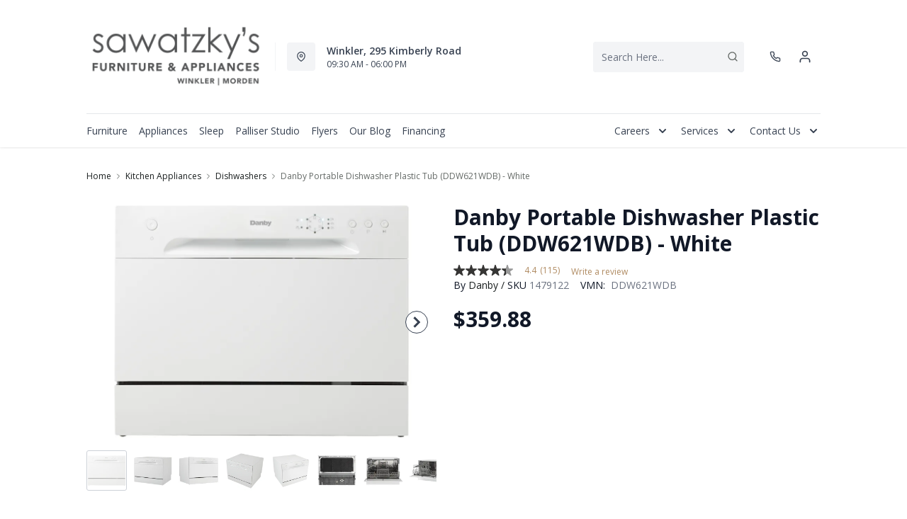

--- FILE ---
content_type: text/html; charset=utf-8
request_url: https://www.sawatzkys.com/products/danby-51-dba-portable-dishwasher-plastic-tub-ddw621wdb-white?view=product-endpoint
body_size: 2486
content:


{
"product":{
        "id": 6100569096368,
"title": "Danby Portable Dishwasher Plastic Tub (DDW621WDB) - White",
"tags": ["Appliances",
"Brand_Danby",
"Colour_White",
"data-feed-3-0",
"Dishwashers",
"Energy Star Qualified_Yes",
"Kitchen Appliances",
"Kitchen Appliances-Dishwashers",
"newversion",
"OnListingPage_true",
"recliner-theme",
"Regular",
"Room-Kitchen Appliances",
"RoomGrouping-Kitchen Appliances-Dishwashers",
"SeriesId_DAN-DIS-DDW621WDB",
"ShowOnListing",
"Style_Portable",
"Tub Material_Plastic Tub",
"VendorId-DAN",
"Web Series_DAN-DDW621WDB"
],
"online_store_url": "\/products\/danby-51-dba-portable-dishwasher-plastic-tub-ddw621wdb-white",
"product_type": "Portable Dishwasher",
"handle": "danby-51-dba-portable-dishwasher-plastic-tub-ddw621wdb-white",
"available": true,
"body_html": "",
"collections": ["kitchen-appliances"
],
"price": 35988,
"price_max": 35988,
"price_min": 35988,
"price_varies": false,
"compare_at_price": null,
"compare_at_price_max": 0,
"compare_at_price_min": 0,
"compare_at_price_varies":false,
"has_only_default_variant": true,
"featured_image": "\/\/www.sawatzkys.com\/cdn\/shop\/products\/1_e259551c-e37a-41ff-9308-cd1a007fbd80_400x.jpg?v=1735579991",
"placeholder_image": "\/\/www.sawatzkys.com\/cdn\/shop\/products\/1_e259551c-e37a-41ff-9308-cd1a007fbd80_20x.jpg?v=1735579991",
"meta_info":null,
"page_id":null,
"zone_price_range":null,
"productGroupId":"10091",
"options": [
  {
  "name": "Title",
  "option_group": "option1",
  "position": 1,
  "values": [
    "Default Title"
  
  ]
  }

],
"images": [
  {
  "id": 22909603774640,
  "altText": "Danby Portable Dishwasher Plastic Tub (DDW621WDB) - White",
  "height": 2048,
  "width": 2048,
  "position": 1,
  "src": "\/\/www.sawatzkys.com\/cdn\/shop\/products\/1_e259551c-e37a-41ff-9308-cd1a007fbd80.jpg?v=1735579991",
  "src_small": "\/\/www.sawatzkys.com\/cdn\/shop\/products\/1_e259551c-e37a-41ff-9308-cd1a007fbd80_400x.jpg?v=1735579991",
  "src_placeholder": "\/\/www.sawatzkys.com\/cdn\/shop\/products\/1_e259551c-e37a-41ff-9308-cd1a007fbd80_50x.jpg?v=1735579991"
  },

  {
  "id": 22909603807408,
  "altText": "Danby Portable Dishwasher Plastic Tub (DDW621WDB) - White",
  "height": 2048,
  "width": 2048,
  "position": 2,
  "src": "\/\/www.sawatzkys.com\/cdn\/shop\/products\/2_bdc24dea-0b74-4650-aec4-c8f0091a7ecf.jpg?v=1625768320",
  "src_small": "\/\/www.sawatzkys.com\/cdn\/shop\/products\/2_bdc24dea-0b74-4650-aec4-c8f0091a7ecf_400x.jpg?v=1625768320",
  "src_placeholder": "\/\/www.sawatzkys.com\/cdn\/shop\/products\/2_bdc24dea-0b74-4650-aec4-c8f0091a7ecf_50x.jpg?v=1625768320"
  },

  {
  "id": 22909603840176,
  "altText": "Danby Portable Dishwasher Plastic Tub (DDW621WDB) - White",
  "height": 2048,
  "width": 2048,
  "position": 3,
  "src": "\/\/www.sawatzkys.com\/cdn\/shop\/products\/3_3d95830f-4a87-4018-985a-fbaa9b9b9a13.jpg?v=1625768320",
  "src_small": "\/\/www.sawatzkys.com\/cdn\/shop\/products\/3_3d95830f-4a87-4018-985a-fbaa9b9b9a13_400x.jpg?v=1625768320",
  "src_placeholder": "\/\/www.sawatzkys.com\/cdn\/shop\/products\/3_3d95830f-4a87-4018-985a-fbaa9b9b9a13_50x.jpg?v=1625768320"
  },

  {
  "id": 22909603872944,
  "altText": "Danby Portable Dishwasher Plastic Tub (DDW621WDB) - White",
  "height": 2048,
  "width": 2048,
  "position": 4,
  "src": "\/\/www.sawatzkys.com\/cdn\/shop\/products\/4_7689ff59-e327-4438-a66a-0acbdada5a29.jpg?v=1625768320",
  "src_small": "\/\/www.sawatzkys.com\/cdn\/shop\/products\/4_7689ff59-e327-4438-a66a-0acbdada5a29_400x.jpg?v=1625768320",
  "src_placeholder": "\/\/www.sawatzkys.com\/cdn\/shop\/products\/4_7689ff59-e327-4438-a66a-0acbdada5a29_50x.jpg?v=1625768320"
  },

  {
  "id": 22909603938480,
  "altText": "Danby Portable Dishwasher Plastic Tub (DDW621WDB) - White",
  "height": 2048,
  "width": 2048,
  "position": 5,
  "src": "\/\/www.sawatzkys.com\/cdn\/shop\/products\/5_6575247d-d7d4-40d2-96e0-9486dcc60498.jpg?v=1625768321",
  "src_small": "\/\/www.sawatzkys.com\/cdn\/shop\/products\/5_6575247d-d7d4-40d2-96e0-9486dcc60498_400x.jpg?v=1625768321",
  "src_placeholder": "\/\/www.sawatzkys.com\/cdn\/shop\/products\/5_6575247d-d7d4-40d2-96e0-9486dcc60498_50x.jpg?v=1625768321"
  },

  {
  "id": 22909604004016,
  "altText": "Danby Portable Dishwasher Plastic Tub (DDW621WDB) - White",
  "height": 2048,
  "width": 2048,
  "position": 6,
  "src": "\/\/www.sawatzkys.com\/cdn\/shop\/products\/6_301662c2-9c1d-4031-886a-192c5f3a5d1b.jpg?v=1625768321",
  "src_small": "\/\/www.sawatzkys.com\/cdn\/shop\/products\/6_301662c2-9c1d-4031-886a-192c5f3a5d1b_400x.jpg?v=1625768321",
  "src_placeholder": "\/\/www.sawatzkys.com\/cdn\/shop\/products\/6_301662c2-9c1d-4031-886a-192c5f3a5d1b_50x.jpg?v=1625768321"
  },

  {
  "id": 22909604135088,
  "altText": "Danby Portable Dishwasher Plastic Tub (DDW621WDB) - White",
  "height": 2048,
  "width": 2048,
  "position": 7,
  "src": "\/\/www.sawatzkys.com\/cdn\/shop\/products\/7_28541653-048e-4de6-82ef-31b7a4b7f9fc.jpg?v=1625768321",
  "src_small": "\/\/www.sawatzkys.com\/cdn\/shop\/products\/7_28541653-048e-4de6-82ef-31b7a4b7f9fc_400x.jpg?v=1625768321",
  "src_placeholder": "\/\/www.sawatzkys.com\/cdn\/shop\/products\/7_28541653-048e-4de6-82ef-31b7a4b7f9fc_50x.jpg?v=1625768321"
  },

  {
  "id": 22909604200624,
  "altText": "Danby Portable Dishwasher Plastic Tub (DDW621WDB) - White",
  "height": 2048,
  "width": 2048,
  "position": 8,
  "src": "\/\/www.sawatzkys.com\/cdn\/shop\/products\/8_3a34c828-d344-44d5-a89e-1838fa074341.jpg?v=1625768322",
  "src_small": "\/\/www.sawatzkys.com\/cdn\/shop\/products\/8_3a34c828-d344-44d5-a89e-1838fa074341_400x.jpg?v=1625768322",
  "src_placeholder": "\/\/www.sawatzkys.com\/cdn\/shop\/products\/8_3a34c828-d344-44d5-a89e-1838fa074341_50x.jpg?v=1625768322"
  },

  {
  "id": 22909604233392,
  "altText": "Danby Portable Dishwasher Plastic Tub (DDW621WDB) - White",
  "height": 2048,
  "width": 2048,
  "position": 9,
  "src": "\/\/www.sawatzkys.com\/cdn\/shop\/products\/9_1fa3f1a3-0aea-4e0e-883f-2677948fd597.jpg?v=1625768322",
  "src_small": "\/\/www.sawatzkys.com\/cdn\/shop\/products\/9_1fa3f1a3-0aea-4e0e-883f-2677948fd597_400x.jpg?v=1625768322",
  "src_placeholder": "\/\/www.sawatzkys.com\/cdn\/shop\/products\/9_1fa3f1a3-0aea-4e0e-883f-2677948fd597_50x.jpg?v=1625768322"
  },

  {
  "id": 22909604266160,
  "altText": "Danby Portable Dishwasher Plastic Tub (DDW621WDB) - White",
  "height": 2048,
  "width": 2048,
  "position": 10,
  "src": "\/\/www.sawatzkys.com\/cdn\/shop\/products\/10_a6e6207c-aa6b-4240-9394-45bfe0bfe270.jpg?v=1625768322",
  "src_small": "\/\/www.sawatzkys.com\/cdn\/shop\/products\/10_a6e6207c-aa6b-4240-9394-45bfe0bfe270_400x.jpg?v=1625768322",
  "src_placeholder": "\/\/www.sawatzkys.com\/cdn\/shop\/products\/10_a6e6207c-aa6b-4240-9394-45bfe0bfe270_50x.jpg?v=1625768322"
  },

  {
  "id": 22909628416176,
  "altText": "Danby Portable Dishwasher Plastic Tub (DDW621WDB) - White",
  "height": 2048,
  "width": 2048,
  "position": 11,
  "src": "\/\/www.sawatzkys.com\/cdn\/shop\/products\/11_43c467f9-3f10-467c-b65d-013b2f057fa7.jpg?v=1625768323",
  "src_small": "\/\/www.sawatzkys.com\/cdn\/shop\/products\/11_43c467f9-3f10-467c-b65d-013b2f057fa7_400x.jpg?v=1625768323",
  "src_placeholder": "\/\/www.sawatzkys.com\/cdn\/shop\/products\/11_43c467f9-3f10-467c-b65d-013b2f057fa7_50x.jpg?v=1625768323"
  },

  {
  "id": 22909628547248,
  "altText": "Danby Portable Dishwasher Plastic Tub (DDW621WDB) - White",
  "height": 2048,
  "width": 2048,
  "position": 12,
  "src": "\/\/www.sawatzkys.com\/cdn\/shop\/products\/12_7f2eb196-f8ff-44d7-bb65-32c8ae292779.jpg?v=1625768323",
  "src_small": "\/\/www.sawatzkys.com\/cdn\/shop\/products\/12_7f2eb196-f8ff-44d7-bb65-32c8ae292779_400x.jpg?v=1625768323",
  "src_placeholder": "\/\/www.sawatzkys.com\/cdn\/shop\/products\/12_7f2eb196-f8ff-44d7-bb65-32c8ae292779_50x.jpg?v=1625768323"
  }

],
"variants": [
  {
  "price": 35988,
  "compare_at_price": null,
  "image_id": 22909603774640,"image": {
    "id": 22909603774640,
    "altText": "Danby Portable Dishwasher Plastic Tub (DDW621WDB) - White",
    "height": 2048,
    "width": 2048,
    "position": 1,
    "src": "\/\/www.sawatzkys.com\/cdn\/shop\/products\/1_e259551c-e37a-41ff-9308-cd1a007fbd80.jpg?v=1735579991",
    "src_small": "\/\/www.sawatzkys.com\/cdn\/shop\/products\/1_e259551c-e37a-41ff-9308-cd1a007fbd80_400x.jpg?v=1735579991",
    "src_placeholder": "\/\/www.sawatzkys.com\/cdn\/shop\/products\/1_e259551c-e37a-41ff-9308-cd1a007fbd80_50x.jpg?v=1735579991"
    },"available": true,
  "inventory_quantity": 0,
  "id": 37621611167920,
  "barcode": "067638004633",
  "option1": "Default Title",
  "option2": null,
  "option3": null,
  "position": 1,
  "sku": "1479122",
  "selected": false,
  "url": "\/products\/danby-51-dba-portable-dishwasher-plastic-tub-ddw621wdb-white?variant=37621611167920",
  "title": "Default Title",
  "meta_badges": null,
  "additionalDimensions": null,
  "atpDate":null,
  "features":null,
  "itemsIncluded":null,
  "productDescription":{"error":"json not allowed for this object"},
  "productDetails":null,
  "promos":null,
  "specifications":{"Dimensions":{"Width":21.65,"Depth":19.69,"Height":17.24,"UnitOfMeasure":"inches"},"Weight":{"Value":67.0,"UnitOfMeasure":"pounds"},"Lines":[{"Caption":"Brand","Value":"Danby"},{"Caption":"Colour","Value":"White"},{"Caption":"Energy Star Qualified","Value":"Yes"},{"Caption":"Style","Value":"Portable"},{"Caption":"Tub Material","Value":"Plastic Tub"}]},
  "assembly":null,
  "promoInfo":{"Label":"Sale","PromoEndDate":"2023-06-30 23:59:59.000"},
  "vendor": {
  "Brand": "Danby",
  "Brand_link": "danby",
  "VendorModelNumber": "DDW621WDB"
  },
  "financing":null,
  "assets":{"images":{"items":[{"PublicId":"products\/DAN\/DDW621WDB\/images\/1","metadata":{"title":"Danby Portable Dishwasher Plastic Tub (DDW621WDB) - White","alt":"Danby Portable Dishwasher Plastic Tub (DDW621WDB) - White"}},{"PublicId":"products\/DAN\/DDW621WDB\/images\/2","metadata":{"title":"Danby Portable Dishwasher Plastic Tub (DDW621WDB) - White","alt":"Danby Portable Dishwasher Plastic Tub (DDW621WDB) - White"}},{"PublicId":"products\/DAN\/DDW621WDB\/images\/3","metadata":{"title":"Danby Portable Dishwasher Plastic Tub (DDW621WDB) - White","alt":"Danby Portable Dishwasher Plastic Tub (DDW621WDB) - White"}},{"PublicId":"products\/DAN\/DDW621WDB\/images\/4","metadata":{"title":"Danby Portable Dishwasher Plastic Tub (DDW621WDB) - White","alt":"Danby Portable Dishwasher Plastic Tub (DDW621WDB) - White"}},{"PublicId":"products\/DAN\/DDW621WDB\/images\/5","metadata":{"title":"Danby Portable Dishwasher Plastic Tub (DDW621WDB) - White","alt":"Danby Portable Dishwasher Plastic Tub (DDW621WDB) - White"}},{"PublicId":"products\/DAN\/DDW621WDB\/images\/6","metadata":{"title":"Danby Portable Dishwasher Plastic Tub (DDW621WDB) - White","alt":"Danby Portable Dishwasher Plastic Tub (DDW621WDB) - White"}},{"PublicId":"products\/DAN\/DDW621WDB\/images\/7","metadata":{"title":"Danby Portable Dishwasher Plastic Tub (DDW621WDB) - White","alt":"Danby Portable Dishwasher Plastic Tub (DDW621WDB) - White"}},{"PublicId":"products\/DAN\/DDW621WDB\/images\/8","metadata":{"title":"Danby Portable Dishwasher Plastic Tub (DDW621WDB) - White","alt":"Danby Portable Dishwasher Plastic Tub (DDW621WDB) - White"}},{"PublicId":"products\/DAN\/DDW621WDB\/images\/9","metadata":{"title":"Danby Portable Dishwasher Plastic Tub (DDW621WDB) - White","alt":"Danby Portable Dishwasher Plastic Tub (DDW621WDB) - White"}},{"PublicId":"products\/DAN\/DDW621WDB\/images\/10","metadata":{"title":"Danby Portable Dishwasher Plastic Tub (DDW621WDB) - White","alt":"Danby Portable Dishwasher Plastic Tub (DDW621WDB) - White"}},{"PublicId":"products\/DAN\/DDW621WDB\/images\/11","metadata":{"title":"Danby Portable Dishwasher Plastic Tub (DDW621WDB) - White","alt":"Danby Portable Dishwasher Plastic Tub (DDW621WDB) - White"}},{"PublicId":"products\/DAN\/DDW621WDB\/images\/12","metadata":{"title":"Danby Portable Dishwasher Plastic Tub (DDW621WDB) - White","alt":"Danby Portable Dishwasher Plastic Tub (DDW621WDB) - White"}}]}},
  "zone_prices": null,
  "info": {"Vendor":"DAN","Brand":"Danby","Financing":"ApplElect","VendorModelNumber":"DDW621WDB"},
  "browseSearch": null,
  "attributes":[
  
  
    
    
    
  
    
    
    
  
    
    
    
  
    
    
    
  
    
    
    
  
    
    
    
  
    
    
    
  
  
  
  

  
    
    [{"h":"80B1927A0F31E810","l":"Description","vt":"object","v":null,"lvl":1,"i":["4C5734C10C91DD3B"]},{"h":"CE46B9948AE8B17B","l":"Overview","vt":"object","v":null,"lvl":1,"i":["789622AC115BE878"]},{"h":"CE46B9948AE8B17B","l":"Weight \u0026 Dimensions","vt":"object","v":null,"lvl":1,"i":["2C123964AAE04302","14D9B9CAC122C845"]},{"h":"B576A5C0CA24F6B2","l":"Specifications","vt":"object","v":null,"lvl":1,"i":["89F944319C2EB3DE","5A047DAF5B859095"]},{"h":"89F944319C2EB3DE","l":"Features","vt":"object","v":null,"lvl":null,"i":["245AAB82E453684F","2888F84FC2151FD3","86780358B1CE1AEE","7CCE2D5955894FEC","3A9CC7B47146C733","3162F65EAAC2D73B","9763C0EC3FF3F820","6DE9AACB89DB086C","883577DB41058FD4","20255D456C961238"]},{"h":"2C123964AAE04302","l":"Dimensions","vt":"object","v":null,"lvl":null,"i":["EEFB68EF1E0E8A75","3A2E300603B2BE38","9F16F335B0A63825","E832D6049219263B","0D8C83147A8DCAFE","77BF97010F4A7CE0","5642C7BEA764FEA9","D63AD4583D5C9C5D","DFA0B367C8F2A91D","D9CE4EAA07ED1E54"]},{"h":"789622AC115BE878","l":"Top Features","vt":"object","v":null,"lvl":null,"i":["245AAB82E453684F","20255D456C961238"]},{"h":"245AAB82E453684F","l":"Dishwasher Type","vt":"string","v":"Portable"},{"h":"20255D456C961238","l":"Appliance Interior Material","vt":"string","v":"Plastic Tub"},{"h":"5A047DAF5B859095","l":"Warranty","vt":"object","v":null,"lvl":null,"i":["F4AAF7DC55411A59"]},{"h":"EEFB68EF1E0E8A75","l":"Overall","vt":"dimensionArray","v":[{"label":"W","value":"21.65","unit":"in"},{"label":"H","value":"17.24","unit":"in"},{"label":"D","value":"19.69","unit":"in"}]},{"h":"245AAB82E453684F","l":"Dishwasher Type","vt":"string","v":"Portable"},{"h":"2888F84FC2151FD3","l":"Vendor Model Number","vt":"string","v":"DDW621WDB"},{"h":"86780358B1CE1AEE","l":"Vendor Colour","vt":"string","v":"White"},{"h":"7CCE2D5955894FEC","l":"Vendor Style Name","vt":"string","v":"Countertop Dishwasher"},{"h":"3A9CC7B47146C733","l":"Energy Star","vt":"boolean","v":"True"},{"h":"3162F65EAAC2D73B","l":"UPC","vt":"string","v":"067638004633"},{"h":"E832D6049219263B","l":"Item Weight","vt":"dimension","v":{"label":"Item Weight","value":"62","unit":"lb"}},{"h":"5642C7BEA764FEA9","l":"Carton","vt":"dimensionArray","v":[{"label":"W","value":"0","unit":"in"},{"label":"H","value":"0","unit":"in"},{"label":"D","value":"0","unit":"in"}]},{"h":"9763C0EC3FF3F820","l":"Delivery Volume","vt":"dimension","v":{"label":"Delivery Volume","value":"5.71","unit":"ft3"}},{"h":"6DE9AACB89DB086C","l":"Style","vt":"string","v":"Portable"},{"h":"20255D456C961238","l":"Appliance Interior Material","vt":"string","v":"Plastic Tub"},{"h":"F4AAF7DC55411A59","l":"Manufacturer Warranty","vt":"string","v":"1-year"}]
    
  
  ]
  }

]
    }
}


--- FILE ---
content_type: text/css
request_url: https://www.sawatzkys.com/cdn/shop/t/62/assets/product.css?v=46374227890567490241756233934
body_size: 36688
content:
@-webkit-keyframes vueContentPlaceholdersAnimation{0%{transform:translate3d(-30%,0,0)}to{transform:translate3d(100%,0,0)}}@keyframes vueContentPlaceholdersAnimation{0%{transform:translate3d(-30%,0,0)}to{transform:translate3d(100%,0,0)}}.vue-content-placeholders-heading{display:flex}[class^=vue-content-placeholders-]+.vue-content-placeholders-heading{margin-top:20px}.vue-content-placeholders-heading__img{background:#eee;height:15px;height:60px;margin-right:15px;overflow:hidden;position:relative;width:60px}.vue-content-placeholders-is-rounded .vue-content-placeholders-heading__img{border-radius:6px}.vue-content-placeholders-is-centered .vue-content-placeholders-heading__img{margin-left:auto;margin-right:auto}.vue-content-placeholders-is-animated .vue-content-placeholders-heading__img:before{-webkit-animation-duration:1.5s;animation-duration:1.5s;-webkit-animation-fill-mode:forwards;animation-fill-mode:forwards;-webkit-animation-iteration-count:infinite;animation-iteration-count:infinite;-webkit-animation-name:vueContentPlaceholdersAnimation;animation-name:vueContentPlaceholdersAnimation;-webkit-animation-timing-function:linear;animation-timing-function:linear;background:linear-gradient(90deg,transparent 0,#e1e1e1 15%,transparent 30%);content:"";height:100%;left:0;max-width:1000px;position:absolute;top:0;width:100vw}.vue-content-placeholders-heading__content{display:flex;flex:1;flex-direction:column;justify-content:center}.vue-content-placeholders-heading__title{background:#eee;background:#ccc;height:15px;margin-bottom:10px;overflow:hidden;position:relative;width:85%}.vue-content-placeholders-is-rounded .vue-content-placeholders-heading__title{border-radius:6px}.vue-content-placeholders-is-centered .vue-content-placeholders-heading__title{margin-left:auto;margin-right:auto}.vue-content-placeholders-is-animated .vue-content-placeholders-heading__title:before{-webkit-animation-duration:1.5s;animation-duration:1.5s;-webkit-animation-fill-mode:forwards;animation-fill-mode:forwards;-webkit-animation-iteration-count:infinite;animation-iteration-count:infinite;-webkit-animation-name:vueContentPlaceholdersAnimation;animation-name:vueContentPlaceholdersAnimation;-webkit-animation-timing-function:linear;animation-timing-function:linear;background:linear-gradient(90deg,transparent 0,#e1e1e1 15%,transparent 30%);content:"";height:100%;left:0;max-width:1000px;position:absolute;top:0;width:100vw}.vue-content-placeholders-heading__subtitle{background:#eee;height:15px;overflow:hidden;position:relative;width:90%}.vue-content-placeholders-is-rounded .vue-content-placeholders-heading__subtitle{border-radius:6px}.vue-content-placeholders-is-centered .vue-content-placeholders-heading__subtitle{margin-left:auto;margin-right:auto}.vue-content-placeholders-is-animated .vue-content-placeholders-heading__subtitle:before{-webkit-animation-duration:1.5s;animation-duration:1.5s;-webkit-animation-fill-mode:forwards;animation-fill-mode:forwards;-webkit-animation-iteration-count:infinite;animation-iteration-count:infinite;-webkit-animation-name:vueContentPlaceholdersAnimation;animation-name:vueContentPlaceholdersAnimation;-webkit-animation-timing-function:linear;animation-timing-function:linear;background:linear-gradient(90deg,transparent 0,#e1e1e1 15%,transparent 30%);content:"";height:100%;left:0;max-width:1000px;position:absolute;top:0;width:100vw}[class^=vue-content-placeholders-]+.vue-content-placeholders-text{margin-top:20px}.vue-content-placeholders-text__line{background:#eee;height:15px;margin-bottom:10px;overflow:hidden;position:relative;width:100%}.vue-content-placeholders-is-rounded .vue-content-placeholders-text__line{border-radius:6px}.vue-content-placeholders-is-centered .vue-content-placeholders-text__line{margin-left:auto;margin-right:auto}.vue-content-placeholders-is-animated .vue-content-placeholders-text__line:before{-webkit-animation-duration:1.5s;animation-duration:1.5s;-webkit-animation-fill-mode:forwards;animation-fill-mode:forwards;-webkit-animation-iteration-count:infinite;animation-iteration-count:infinite;-webkit-animation-name:vueContentPlaceholdersAnimation;animation-name:vueContentPlaceholdersAnimation;-webkit-animation-timing-function:linear;animation-timing-function:linear;background:linear-gradient(90deg,transparent 0,#e1e1e1 15%,transparent 30%);content:"";height:100%;left:0;max-width:1000px;position:absolute;top:0;width:100vw}.vue-content-placeholders-text__line:nth-child(4n+1){width:80%}.vue-content-placeholders-text__line:nth-child(4n+2){width:100%}.vue-content-placeholders-text__line:nth-child(4n+3){width:70%}.vue-content-placeholders-text__line:nth-child(4n+4){width:85%}.vue-content-placeholders-img{background:#eee;height:15px;height:120px;overflow:hidden;position:relative;width:100%}.vue-content-placeholders-is-rounded .vue-content-placeholders-img{border-radius:6px}.vue-content-placeholders-is-centered .vue-content-placeholders-img{margin-left:auto;margin-right:auto}.vue-content-placeholders-is-animated .vue-content-placeholders-img:before{-webkit-animation-duration:1.5s;animation-duration:1.5s;-webkit-animation-fill-mode:forwards;animation-fill-mode:forwards;-webkit-animation-iteration-count:infinite;animation-iteration-count:infinite;-webkit-animation-name:vueContentPlaceholdersAnimation;animation-name:vueContentPlaceholdersAnimation;-webkit-animation-timing-function:linear;animation-timing-function:linear;background:linear-gradient(90deg,transparent 0,#e1e1e1 15%,transparent 30%);content:"";height:100%;left:0;max-width:1000px;position:absolute;top:0;width:100vw}[class^=vue-content-placeholders-]+.vue-content-placeholders-img{margin-top:20px}.Vue-Toastification__container{box-sizing:border-box;color:#fff;display:flex;flex-direction:column;min-height:100%;padding:4px;pointer-events:none;position:fixed;width:600px;z-index:9999}@media only screen and (min-width:600px){.Vue-Toastification__container.top-center,.Vue-Toastification__container.top-left,.Vue-Toastification__container.top-right{top:1em}.Vue-Toastification__container.bottom-center,.Vue-Toastification__container.bottom-left,.Vue-Toastification__container.bottom-right{bottom:1em;flex-direction:column-reverse}.Vue-Toastification__container.bottom-left,.Vue-Toastification__container.top-left{left:1em}.Vue-Toastification__container.bottom-left .Vue-Toastification__toast,.Vue-Toastification__container.top-left .Vue-Toastification__toast{margin-right:auto}.Vue-Toastification__container.bottom-left .Vue-Toastification__toast--rtl,.Vue-Toastification__container.top-left .Vue-Toastification__toast--rtl{margin-left:auto;margin-right:unset}.Vue-Toastification__container.bottom-right,.Vue-Toastification__container.top-right{right:1em}.Vue-Toastification__container.bottom-right .Vue-Toastification__toast,.Vue-Toastification__container.top-right .Vue-Toastification__toast{margin-left:auto}.Vue-Toastification__container.bottom-right .Vue-Toastification__toast--rtl,.Vue-Toastification__container.top-right .Vue-Toastification__toast--rtl{margin-left:unset;margin-right:auto}.Vue-Toastification__container.bottom-center,.Vue-Toastification__container.top-center{left:50%;margin-left:-300px}.Vue-Toastification__container.bottom-center .Vue-Toastification__toast,.Vue-Toastification__container.top-center .Vue-Toastification__toast{margin-left:auto;margin-right:auto}}@media only screen and (max-width:600px){.Vue-Toastification__container{left:0;margin:0;padding:0;width:100vw}.Vue-Toastification__container .Vue-Toastification__toast{width:100%}.Vue-Toastification__container.top-center,.Vue-Toastification__container.top-left,.Vue-Toastification__container.top-right{top:0}.Vue-Toastification__container.bottom-center,.Vue-Toastification__container.bottom-left,.Vue-Toastification__container.bottom-right{bottom:0;flex-direction:column-reverse}}.Vue-Toastification__toast{border-radius:8px;box-shadow:0 1px 10px #0000001a,0 2px 15px #0000000d;box-sizing:border-box;direction:ltr;display:inline-flex;font-family:Lato,Helvetica,Roboto,Arial,sans-serif;justify-content:space-between;margin-bottom:1rem;max-height:800px;max-width:600px;min-height:64px;min-width:326px;overflow:hidden;padding:22px 24px;pointer-events:auto;position:relative;transform:translateZ(0)}.Vue-Toastification__toast--rtl{direction:rtl}.Vue-Toastification__toast--default{background-color:#1976d2;color:#fff}.Vue-Toastification__toast--info{background-color:#2196f3;color:#fff}.Vue-Toastification__toast--success{background-color:#4caf50;color:#fff}.Vue-Toastification__toast--error{background-color:#ff5252;color:#fff}.Vue-Toastification__toast--warning{background-color:#ffc107;color:#fff}@media only screen and (max-width:600px){.Vue-Toastification__toast{border-radius:0;margin-bottom:.5rem}}.Vue-Toastification__toast-body{flex:1;font-size:16px;line-height:24px;white-space:pre-wrap;word-break:break-word}.Vue-Toastification__toast-component-body{flex:1}.Vue-Toastification__toast.disable-transition{-webkit-animation:none!important;animation:none!important;transition:none!important}.Vue-Toastification__close-button{align-items:center;background:transparent;border:none;color:#fff;cursor:pointer;font-size:24px;font-weight:700;line-height:24px;opacity:.3;outline:none;padding:0 0 0 10px;transition:.3s ease;transition:visibility 0s,opacity .2s linear}.Vue-Toastification__close-button:focus,.Vue-Toastification__close-button:hover{opacity:1}.Vue-Toastification__toast:not(:hover) .Vue-Toastification__close-button.show-on-hover{opacity:0}.Vue-Toastification__toast--rtl .Vue-Toastification__close-button{padding-left:unset;padding-right:10px}@-webkit-keyframes scale-x-frames{0%{transform:scaleX(1)}to{transform:scaleX(0)}}@keyframes scale-x-frames{0%{transform:scaleX(1)}to{transform:scaleX(0)}}.Vue-Toastification__progress-bar{-webkit-animation:scale-x-frames linear 1 forwards;animation:scale-x-frames linear 1 forwards;background-color:#ffffffb3;bottom:0;height:5px;left:0;position:absolute;transform-origin:left;width:100%;z-index:10000}.Vue-Toastification__toast--rtl .Vue-Toastification__progress-bar{left:unset;right:0;transform-origin:right}.Vue-Toastification__icon{align-items:center;background:transparent;border:none;height:100%;margin:auto 18px auto 0;outline:none;padding:0;transition:.3s ease;width:20px}.Vue-Toastification__toast--rtl .Vue-Toastification__icon{margin:auto 0 auto 18px}@-webkit-keyframes bounceInRight{0%,60%,75%,90%,to{-webkit-animation-timing-function:cubic-bezier(.215,.61,.355,1);animation-timing-function:cubic-bezier(.215,.61,.355,1)}0%{opacity:0;transform:translate3d(3000px,0,0)}60%{opacity:1;transform:translate3d(-25px,0,0)}75%{transform:translate3d(10px,0,0)}90%{transform:translate3d(-5px,0,0)}to{transform:none}}@keyframes bounceInRight{0%,60%,75%,90%,to{-webkit-animation-timing-function:cubic-bezier(.215,.61,.355,1);animation-timing-function:cubic-bezier(.215,.61,.355,1)}0%{opacity:0;transform:translate3d(3000px,0,0)}60%{opacity:1;transform:translate3d(-25px,0,0)}75%{transform:translate3d(10px,0,0)}90%{transform:translate3d(-5px,0,0)}to{transform:none}}@-webkit-keyframes bounceOutRight{40%{opacity:1;transform:translate3d(-20px,0,0)}to{opacity:0;transform:translate3d(1000px,0,0)}}@keyframes bounceOutRight{40%{opacity:1;transform:translate3d(-20px,0,0)}to{opacity:0;transform:translate3d(1000px,0,0)}}@-webkit-keyframes bounceInLeft{0%,60%,75%,90%,to{-webkit-animation-timing-function:cubic-bezier(.215,.61,.355,1);animation-timing-function:cubic-bezier(.215,.61,.355,1)}0%{opacity:0;transform:translate3d(-3000px,0,0)}60%{opacity:1;transform:translate3d(25px,0,0)}75%{transform:translate3d(-10px,0,0)}90%{transform:translate3d(5px,0,0)}to{transform:none}}@keyframes bounceInLeft{0%,60%,75%,90%,to{-webkit-animation-timing-function:cubic-bezier(.215,.61,.355,1);animation-timing-function:cubic-bezier(.215,.61,.355,1)}0%{opacity:0;transform:translate3d(-3000px,0,0)}60%{opacity:1;transform:translate3d(25px,0,0)}75%{transform:translate3d(-10px,0,0)}90%{transform:translate3d(5px,0,0)}to{transform:none}}@-webkit-keyframes bounceOutLeft{20%{opacity:1;transform:translate3d(20px,0,0)}to{opacity:0;transform:translate3d(-2000px,0,0)}}@keyframes bounceOutLeft{20%{opacity:1;transform:translate3d(20px,0,0)}to{opacity:0;transform:translate3d(-2000px,0,0)}}@-webkit-keyframes bounceInUp{0%,60%,75%,90%,to{-webkit-animation-timing-function:cubic-bezier(.215,.61,.355,1);animation-timing-function:cubic-bezier(.215,.61,.355,1)}0%{opacity:0;transform:translate3d(0,3000px,0)}60%{opacity:1;transform:translate3d(0,-20px,0)}75%{transform:translate3d(0,10px,0)}90%{transform:translate3d(0,-5px,0)}to{transform:translateZ(0)}}@keyframes bounceInUp{0%,60%,75%,90%,to{-webkit-animation-timing-function:cubic-bezier(.215,.61,.355,1);animation-timing-function:cubic-bezier(.215,.61,.355,1)}0%{opacity:0;transform:translate3d(0,3000px,0)}60%{opacity:1;transform:translate3d(0,-20px,0)}75%{transform:translate3d(0,10px,0)}90%{transform:translate3d(0,-5px,0)}to{transform:translateZ(0)}}@-webkit-keyframes bounceOutUp{20%{transform:translate3d(0,-10px,0)}40%,45%{opacity:1;transform:translate3d(0,20px,0)}to{opacity:0;transform:translate3d(0,-2000px,0)}}@keyframes bounceOutUp{20%{transform:translate3d(0,-10px,0)}40%,45%{opacity:1;transform:translate3d(0,20px,0)}to{opacity:0;transform:translate3d(0,-2000px,0)}}@-webkit-keyframes bounceInDown{0%,60%,75%,90%,to{-webkit-animation-timing-function:cubic-bezier(.215,.61,.355,1);animation-timing-function:cubic-bezier(.215,.61,.355,1)}0%{opacity:0;transform:translate3d(0,-3000px,0)}60%{opacity:1;transform:translate3d(0,25px,0)}75%{transform:translate3d(0,-10px,0)}90%{transform:translate3d(0,5px,0)}to{transform:none}}@keyframes bounceInDown{0%,60%,75%,90%,to{-webkit-animation-timing-function:cubic-bezier(.215,.61,.355,1);animation-timing-function:cubic-bezier(.215,.61,.355,1)}0%{opacity:0;transform:translate3d(0,-3000px,0)}60%{opacity:1;transform:translate3d(0,25px,0)}75%{transform:translate3d(0,-10px,0)}90%{transform:translate3d(0,5px,0)}to{transform:none}}@-webkit-keyframes bounceOutDown{20%{transform:translate3d(0,10px,0)}40%,45%{opacity:1;transform:translate3d(0,-20px,0)}to{opacity:0;transform:translate3d(0,2000px,0)}}@keyframes bounceOutDown{20%{transform:translate3d(0,10px,0)}40%,45%{opacity:1;transform:translate3d(0,-20px,0)}to{opacity:0;transform:translate3d(0,2000px,0)}}.Vue-Toastification__bounce-enter-active.bottom-left,.Vue-Toastification__bounce-enter-active.top-left{-webkit-animation-name:bounceInLeft;animation-name:bounceInLeft}.Vue-Toastification__bounce-enter-active.bottom-right,.Vue-Toastification__bounce-enter-active.top-right{-webkit-animation-name:bounceInRight;animation-name:bounceInRight}.Vue-Toastification__bounce-enter-active.top-center{-webkit-animation-name:bounceInDown;animation-name:bounceInDown}.Vue-Toastification__bounce-enter-active.bottom-center{-webkit-animation-name:bounceInUp;animation-name:bounceInUp}.Vue-Toastification__bounce-leave-active.bottom-left,.Vue-Toastification__bounce-leave-active.top-left{-webkit-animation-name:bounceOutLeft;animation-name:bounceOutLeft}.Vue-Toastification__bounce-leave-active.bottom-right,.Vue-Toastification__bounce-leave-active.top-right{-webkit-animation-name:bounceOutRight;animation-name:bounceOutRight}.Vue-Toastification__bounce-leave-active.top-center{-webkit-animation-name:bounceOutUp;animation-name:bounceOutUp}.Vue-Toastification__bounce-leave-active.bottom-center{-webkit-animation-name:bounceOutDown;animation-name:bounceOutDown}.Vue-Toastification__bounce-move{transition-duration:.4s;transition-property:all;transition-timing-function:ease-in-out}@-webkit-keyframes fadeOutTop{0%{opacity:1;transform:translateY(0)}to{opacity:0;transform:translateY(-50px)}}@keyframes fadeOutTop{0%{opacity:1;transform:translateY(0)}to{opacity:0;transform:translateY(-50px)}}@-webkit-keyframes fadeOutLeft{0%{opacity:1;transform:translate(0)}to{opacity:0;transform:translate(-50px)}}@keyframes fadeOutLeft{0%{opacity:1;transform:translate(0)}to{opacity:0;transform:translate(-50px)}}@-webkit-keyframes fadeOutBottom{0%{opacity:1;transform:translateY(0)}to{opacity:0;transform:translateY(50px)}}@keyframes fadeOutBottom{0%{opacity:1;transform:translateY(0)}to{opacity:0;transform:translateY(50px)}}@-webkit-keyframes fadeOutRight{0%{opacity:1;transform:translate(0)}to{opacity:0;transform:translate(50px)}}@keyframes fadeOutRight{0%{opacity:1;transform:translate(0)}to{opacity:0;transform:translate(50px)}}@-webkit-keyframes fadeInLeft{0%{opacity:0;transform:translate(-50px)}to{opacity:1;transform:translate(0)}}@keyframes fadeInLeft{0%{opacity:0;transform:translate(-50px)}to{opacity:1;transform:translate(0)}}@-webkit-keyframes fadeInRight{0%{opacity:0;transform:translate(50px)}to{opacity:1;transform:translate(0)}}@keyframes fadeInRight{0%{opacity:0;transform:translate(50px)}to{opacity:1;transform:translate(0)}}@-webkit-keyframes fadeInTop{0%{opacity:0;transform:translateY(-50px)}to{opacity:1;transform:translateY(0)}}@keyframes fadeInTop{0%{opacity:0;transform:translateY(-50px)}to{opacity:1;transform:translateY(0)}}@-webkit-keyframes fadeInBottom{0%{opacity:0;transform:translateY(50px)}to{opacity:1;transform:translateY(0)}}@keyframes fadeInBottom{0%{opacity:0;transform:translateY(50px)}to{opacity:1;transform:translateY(0)}}.Vue-Toastification__fade-enter-active.bottom-left,.Vue-Toastification__fade-enter-active.top-left{-webkit-animation-name:fadeInLeft;animation-name:fadeInLeft}.Vue-Toastification__fade-enter-active.bottom-right,.Vue-Toastification__fade-enter-active.top-right{-webkit-animation-name:fadeInRight;animation-name:fadeInRight}.Vue-Toastification__fade-enter-active.top-center{-webkit-animation-name:fadeInTop;animation-name:fadeInTop}.Vue-Toastification__fade-enter-active.bottom-center{-webkit-animation-name:fadeInBottom;animation-name:fadeInBottom}.Vue-Toastification__fade-leave-active.bottom-left,.Vue-Toastification__fade-leave-active.top-left{-webkit-animation-name:fadeOutLeft;animation-name:fadeOutLeft}.Vue-Toastification__fade-leave-active.bottom-right,.Vue-Toastification__fade-leave-active.top-right{-webkit-animation-name:fadeOutRight;animation-name:fadeOutRight}.Vue-Toastification__fade-leave-active.top-center{-webkit-animation-name:fadeOutTop;animation-name:fadeOutTop}.Vue-Toastification__fade-leave-active.bottom-center{-webkit-animation-name:fadeOutBottom;animation-name:fadeOutBottom}.Vue-Toastification__fade-move{transition-duration:.4s;transition-property:all;transition-timing-function:ease-in-out}@-webkit-keyframes slideInBlurredLeft{0%{filter:blur(40px);opacity:0;transform:translate(-1000px) scaleX(2.5) scaleY(.2);transform-origin:100% 50%}to{filter:blur(0);opacity:1;transform:translate(0) scaleY(1) scaleX(1);transform-origin:50% 50%}}@keyframes slideInBlurredLeft{0%{filter:blur(40px);opacity:0;transform:translate(-1000px) scaleX(2.5) scaleY(.2);transform-origin:100% 50%}to{filter:blur(0);opacity:1;transform:translate(0) scaleY(1) scaleX(1);transform-origin:50% 50%}}@-webkit-keyframes slideInBlurredTop{0%{filter:blur(240px);opacity:0;transform:translateY(-1000px) scaleY(2.5) scaleX(.2);transform-origin:50% 0}to{filter:blur(0);opacity:1;transform:translateY(0) scaleY(1) scaleX(1);transform-origin:50% 50%}}@keyframes slideInBlurredTop{0%{filter:blur(240px);opacity:0;transform:translateY(-1000px) scaleY(2.5) scaleX(.2);transform-origin:50% 0}to{filter:blur(0);opacity:1;transform:translateY(0) scaleY(1) scaleX(1);transform-origin:50% 50%}}@-webkit-keyframes slideInBlurredRight{0%{filter:blur(40px);opacity:0;transform:translate(1000px) scaleX(2.5) scaleY(.2);transform-origin:0 50%}to{filter:blur(0);opacity:1;transform:translate(0) scaleY(1) scaleX(1);transform-origin:50% 50%}}@keyframes slideInBlurredRight{0%{filter:blur(40px);opacity:0;transform:translate(1000px) scaleX(2.5) scaleY(.2);transform-origin:0 50%}to{filter:blur(0);opacity:1;transform:translate(0) scaleY(1) scaleX(1);transform-origin:50% 50%}}@-webkit-keyframes slideInBlurredBottom{0%{filter:blur(240px);opacity:0;transform:translateY(1000px) scaleY(2.5) scaleX(.2);transform-origin:50% 100%}to{filter:blur(0);opacity:1;transform:translateY(0) scaleY(1) scaleX(1);transform-origin:50% 50%}}@keyframes slideInBlurredBottom{0%{filter:blur(240px);opacity:0;transform:translateY(1000px) scaleY(2.5) scaleX(.2);transform-origin:50% 100%}to{filter:blur(0);opacity:1;transform:translateY(0) scaleY(1) scaleX(1);transform-origin:50% 50%}}@-webkit-keyframes slideOutBlurredTop{0%{filter:blur(0);opacity:1;transform:translateY(0) scaleY(1) scaleX(1);transform-origin:50% 0}to{filter:blur(240px);opacity:0;transform:translateY(-1000px) scaleY(2) scaleX(.2);transform-origin:50% 0}}@keyframes slideOutBlurredTop{0%{filter:blur(0);opacity:1;transform:translateY(0) scaleY(1) scaleX(1);transform-origin:50% 0}to{filter:blur(240px);opacity:0;transform:translateY(-1000px) scaleY(2) scaleX(.2);transform-origin:50% 0}}@-webkit-keyframes slideOutBlurredBottom{0%{filter:blur(0);opacity:1;transform:translateY(0) scaleY(1) scaleX(1);transform-origin:50% 50%}to{filter:blur(240px);opacity:0;transform:translateY(1000px) scaleY(2) scaleX(.2);transform-origin:50% 100%}}@keyframes slideOutBlurredBottom{0%{filter:blur(0);opacity:1;transform:translateY(0) scaleY(1) scaleX(1);transform-origin:50% 50%}to{filter:blur(240px);opacity:0;transform:translateY(1000px) scaleY(2) scaleX(.2);transform-origin:50% 100%}}@-webkit-keyframes slideOutBlurredLeft{0%{filter:blur(0);opacity:1;transform:translate(0) scaleY(1) scaleX(1);transform-origin:50% 50%}to{filter:blur(40px);opacity:0;transform:translate(-1000px) scaleX(2) scaleY(.2);transform-origin:100% 50%}}@keyframes slideOutBlurredLeft{0%{filter:blur(0);opacity:1;transform:translate(0) scaleY(1) scaleX(1);transform-origin:50% 50%}to{filter:blur(40px);opacity:0;transform:translate(-1000px) scaleX(2) scaleY(.2);transform-origin:100% 50%}}@-webkit-keyframes slideOutBlurredRight{0%{filter:blur(0);opacity:1;transform:translate(0) scaleY(1) scaleX(1);transform-origin:50% 50%}to{filter:blur(40px);opacity:0;transform:translate(1000px) scaleX(2) scaleY(.2);transform-origin:0 50%}}@keyframes slideOutBlurredRight{0%{filter:blur(0);opacity:1;transform:translate(0) scaleY(1) scaleX(1);transform-origin:50% 50%}to{filter:blur(40px);opacity:0;transform:translate(1000px) scaleX(2) scaleY(.2);transform-origin:0 50%}}.Vue-Toastification__slideBlurred-enter-active.bottom-left,.Vue-Toastification__slideBlurred-enter-active.top-left{-webkit-animation-name:slideInBlurredLeft;animation-name:slideInBlurredLeft}.Vue-Toastification__slideBlurred-enter-active.bottom-right,.Vue-Toastification__slideBlurred-enter-active.top-right{-webkit-animation-name:slideInBlurredRight;animation-name:slideInBlurredRight}.Vue-Toastification__slideBlurred-enter-active.top-center{-webkit-animation-name:slideInBlurredTop;animation-name:slideInBlurredTop}.Vue-Toastification__slideBlurred-enter-active.bottom-center{-webkit-animation-name:slideInBlurredBottom;animation-name:slideInBlurredBottom}.Vue-Toastification__slideBlurred-leave-active.bottom-left,.Vue-Toastification__slideBlurred-leave-active.top-left{-webkit-animation-name:slideOutBlurredLeft;animation-name:slideOutBlurredLeft}.Vue-Toastification__slideBlurred-leave-active.bottom-right,.Vue-Toastification__slideBlurred-leave-active.top-right{-webkit-animation-name:slideOutBlurredRight;animation-name:slideOutBlurredRight}.Vue-Toastification__slideBlurred-leave-active.top-center{-webkit-animation-name:slideOutBlurredTop;animation-name:slideOutBlurredTop}.Vue-Toastification__slideBlurred-leave-active.bottom-center{-webkit-animation-name:slideOutBlurredBottom;animation-name:slideOutBlurredBottom}.Vue-Toastification__slideBlurred-move{transition-duration:.4s;transition-property:all;transition-timing-function:ease-in-out}.header__account[data-v-c615bc06]{align-items:center;display:flex}.header__account>*+[data-v-c615bc06]{margin-left:.5rem}@media (max-width:991px){.fa-icon[data-v-c615bc06]{height:20px!important;width:20px!important}}.header__wishlist[data-v-0e430586]{align-items:center;display:flex}.header__wishlist>*+[data-v-0e430586]{margin-left:.5rem;margin-right:.5rem}.path[data-v-0e430586]{stroke:currentColor;fill:currentColor;color:var(--color-brand-500)}.header__selfhelp[data-v-d467fa12]{align-items:center;display:flex}.header__selfhelp>*+[data-v-d467fa12]{margin-left:.5rem}.help[data-v-d467fa12]{color:#1f2937;font-family:Open Sans;font-size:16px;font-style:normal;font-weight:600;height:22px;line-height:22px;width:40px}.path[data-v-d467fa12]{stroke:currentColor;fill:currentColor;color:var(--color-brand-500)}.header__cart .fa-icon[data-v-53863a90]{vertical-align:-.175em}.header__cart[data-v-53863a90]{align-items:center;display:flex}.header__cart>*+[data-v-53863a90]{margin-left:.5rem;margin-right:.5rem}@media (max-width:991px){.fa-icon[data-v-53863a90]{height:20px!important;vertical-align:-.275em;width:20px!important}}.header__search[data-v-20f78b7e]{align-items:center;display:flex}.header__search>*+[data-v-20f78b7e]{margin-left:.5rem}.spinner{-webkit-animation:sk-scaleout 1s ease-in-out infinite;animation:sk-scaleout 1s ease-in-out infinite;background-color:#7c7c7c;border-radius:100%;height:30px;width:30px}@-webkit-keyframes sk-scaleout{0%{-webkit-transform:scale(0)}to{opacity:0;-webkit-transform:scale(1)}}@keyframes sk-scaleout{0%{-webkit-transform:scale(0);transform:scale(0)}to{opacity:0;-webkit-transform:scale(1);transform:scale(1)}}.finacing-amount[data-v-52a838f7]{padding:10px}.financing-options ul li>div[data-v-52a838f7]{border-bottom:1px solid #e5e7eb;padding:10px 16px}.financing-options ul li:last-child>div[data-v-52a838f7]{border-bottom:0}input[type=text][data-v-52a838f7]{-webkit-appearance:none;-moz-appearance:none;appearance:none;-moz-appearance:textfield;background:transparent;display:block;line-height:1;outline:0;position:relative;transition:all .2s ease-in-out;width:100%}input[type=text][data-v-52a838f7]::-webkit-inner-spin-button,input[type=text][data-v-52a838f7]::-webkit-outer-spin-button{-webkit-appearance:none;margin:0}.financing-form-label .field-area[data-v-52a838f7]{padding:30px 10px 10px;position:relative}.financing-form-label .dollar[data-v-52a838f7]{display:none}.financing-form-label .dollar[data-v-52a838f7]:before{color:#111827;content:"$";font-size:14px;font-weight:600;left:10px;position:absolute;top:30px}.financing-form-label label[data-v-52a838f7]{left:10px;position:absolute;top:20px;transform:translateZ(0);transition:all .2s ease-in-out}.financing-amount-form-label input.active[data-v-52a838f7],.financing-amount-form-label input[data-v-52a838f7]:focus,.financing-amount-form-label input[data-v-52a838f7]:valid{outline:0;padding-left:9px}.financing-amount-form-label input.active+label[data-v-52a838f7],.financing-amount-form-label input:focus+label[data-v-52a838f7],.financing-amount-form-label input:valid+label[data-v-52a838f7]{font-size:12px;transform:translate3d(0,-9px,0)}.financing-amount-form-label input.active~.dollar[data-v-52a838f7],.financing-amount-form-label input:focus~.dollar[data-v-52a838f7],.financing-amount-form-label input:valid~.dollar[data-v-52a838f7]{display:block}.finance-content .is-open .rounded-sm{border-bottom-left-radius:0;border-bottom-right-radius:0}.close-mini-button{left:12px;top:12px}.rounded-3{border-radius:3px}.isFinancingPlanActive{z-index:99!important}.v-modal-enter{-webkit-animation:v-modal-in .2s ease;animation:v-modal-in .2s ease}.v-modal-leave{-webkit-animation:v-modal-out .2s ease forwards;animation:v-modal-out .2s ease forwards}@-webkit-keyframes v-modal-in{0%{opacity:0}}@keyframes v-modal-in{0%{opacity:0}}@-webkit-keyframes v-modal-out{to{opacity:0}}@keyframes v-modal-out{to{opacity:0}}.v-modal{background:#000;height:100%;left:0;opacity:.5;position:fixed;top:0;width:100%}.el-popup-parent--hidden{overflow:hidden}.el-dialog{background:#fff;border-radius:2px;box-shadow:0 1px 3px #0000004d;box-sizing:border-box;margin:0 auto 50px;position:relative;width:50%}.el-dialog.is-fullscreen{height:100%;margin-bottom:0;margin-top:0;overflow:auto;width:100%}.el-dialog__wrapper{bottom:0;left:0;margin:0;overflow:auto;position:fixed;right:0;top:0}.el-dialog__header{padding:20px 20px 10px}.el-dialog__headerbtn{background:0 0;border:none;cursor:pointer;font-size:16px;outline:0;padding:0;position:absolute;right:20px;top:20px}.el-dialog__headerbtn .el-dialog__close{color:#909399}.el-dialog__headerbtn:focus .el-dialog__close,.el-dialog__headerbtn:hover .el-dialog__close{color:#409eff}.el-dialog__title{color:#303133;font-size:18px;line-height:24px}.el-dialog__body{color:#606266;font-size:14px;padding:30px 20px;word-break:break-all}.el-dialog__footer{box-sizing:border-box;padding:10px 20px 20px;text-align:right}.el-dialog--center{text-align:center}.el-dialog--center .el-dialog__body{padding:25px 25px 30px;text-align:left;text-align:initial}.el-dialog--center .el-dialog__footer{text-align:inherit}.dialog-fade-enter-active{-webkit-animation:dialog-fade-in .3s;animation:dialog-fade-in .3s}.dialog-fade-leave-active{-webkit-animation:dialog-fade-out .3s;animation:dialog-fade-out .3s}@-webkit-keyframes dialog-fade-in{0%{opacity:0;transform:translate3d(0,-20px,0)}to{opacity:1;transform:translateZ(0)}}@keyframes dialog-fade-in{0%{opacity:0;transform:translate3d(0,-20px,0)}to{opacity:1;transform:translateZ(0)}}@-webkit-keyframes dialog-fade-out{0%{opacity:1;transform:translateZ(0)}to{opacity:0;transform:translate3d(0,-20px,0)}}@keyframes dialog-fade-out{0%{opacity:1;transform:translateZ(0)}to{opacity:0;transform:translate3d(0,-20px,0)}}.underline[data-v-bc13304c]{border-bottom:1px solid #000;line-height:14px;margin-bottom:0;padding-bottom:0;text-decoration:none}.underline[data-v-bc13304c]:hover{border-bottom:1px solid var(--color-brand-500)}.underline[data-v-aaaf0d6a]{border-bottom:1px solid #000;line-height:14px;margin-bottom:0;padding-bottom:0;text-decoration:none}.underline[data-v-aaaf0d6a]:hover{border-bottom:1px solid var(--color-brand-500)}.add-ppp-btn.theme-btn{display:inline-block;padding:.75rem 1.3rem;width:100%;word-break:break-word}.add-ppp-btn.theme-btn span{display:block}.no-thanks-option{color:var(--color-link)}.ppp-learn-financing-row .finance_message,.ppp-learn-financing-row .product-card__ef .finance_message{bottom:1.4rem!important;left:-50px!important;word-break:break-word}.ppp-learn-financing-row .finance_message{line-height:13px}.ppp-learn-financing-row .finance_message:before,.ppp-learn-financing-row .product-card__ef .finance_message:before{left:50%!important}.ppp-financing .administrativeFee{width:auto}.ppp_modal .el-dialog__header{display:none}.ppp_modal .sub_lead{font-size:1rem;font-weight:600;margin:1rem 0}.ppp_modal .el-dialog__body{padding:0!important}.ppp_modal .policy_inclusions{list-style:disc;margin:0 1rem 1rem}.ppp_modal .policy_inclusions li{font-weight:100;word-break:break-word}.ppp_modal .view_policy{display:flex;font-weight:500}.ppp_modal .view_policy svg{margin-left:.5rem}.ppp_modal .ppp_action{align-items:center;font-weight:600}.ppp_modal .el-dialog .ppp_modal_bg{background-position:50%;background-repeat:no-repeat;background-size:cover}@media (max-width:767px){.ppp_modal .el-dialog .ppp_modal_bg{display:none}}@media screen and (max-width:1280px)and (min-width:1024px){.ppp_modal .el-dialog{width:60%}}@media screen and (max-width:1023px)and (min-width:768px){.ppp_modal .el-dialog{width:75%}}@media screen and (max-width:767px){._hj_feedback_container{display:none}.ppp_action{display:block!important}.ppp_action .item{width:100%!important}.ppp_action .item:first-child{margin-bottom:15px}.ppp-learn-financing-row .financing-details-items{flex-direction:row}.ppp-learn-financing-row .finance_message{left:-3.3rem}.ppp-learn-financing-row .finance_message:before{left:50%}.contains-price{font-size:12px}}@media (max-width:767px){.text-truncate[data-v-519413e1]{max-width:100%;overflow:hidden;text-overflow:ellipsis;white-space:nowrap}.wishlist-cont-right[data-v-519413e1]{width:50%}}.mini-wishlist-is-container .add-to-cart-wishlist[data-v-519413e1],.mini-wishlist-is-container .price-row[data-v-519413e1]{display:none}@media (max-width:568px){.wishlistIconDesktopView{display:none!important}.wishlistTextDesktopView{padding-left:1rem!important}}.ham-trigger{color:var(--bar-text)}.ham-trigger:focus,.ham-trigger:hover{color:var(--bar-text);filter:brightness(90%)}.ham-trigger:focus .base-hamburger__bar--center,.ham-trigger:hover .base-hamburger__bar--center{width:50%}.ham-trigger:focus .base-hamburger__bar--top,.ham-trigger:hover .base-hamburger__bar--top{transform:translateY(-4px)}.ham-trigger:focus .base-hamburger__bar--bottom,.ham-trigger:hover .base-hamburger__bar--bottom{transform:translateY(4px)}.ham-trigger .base-hamburger{display:flex;flex-direction:column;width:1.5rem}.ham-trigger .base-hamburger__bar{border-bottom-width:1px;border-color:var(--color-gray-100);border-radius:.25rem;filter:invert(50%);transition-duration:.15s;transition-duration:.3s;transition-property:all;transition-property:background-color,border-color,color,fill,stroke,opacity,box-shadow,transform,filter,-webkit-backdrop-filter;transition-property:background-color,border-color,color,fill,stroke,opacity,box-shadow,transform,filter,backdrop-filter;transition-property:background-color,border-color,color,fill,stroke,opacity,box-shadow,transform,filter,backdrop-filter,-webkit-backdrop-filter;transition-timing-function:cubic-bezier(.4,0,.2,1);width:100%}.ham-trigger .base-hamburger__bar--top{transform:translateY(-6px)}.ham-trigger .base-hamburger__bar--bottom{transform:translateY(6px)}.main-nav-v2>*+*{padding-right:2.5rem}.main-nav-v2__menu{left:0;position:absolute;top:100%}.mobile-nav__promo{border-radius:.25rem;margin:2rem;overflow:hidden}.mobile-nav__icons{background-color:var(--color-gray-100);display:flex;justify-content:space-around;padding:.75rem}.mobile-nav__icons .header__account,.mobile-nav__icons .header__wishlist{padding:.75rem}.el-popper .popper__arrow,.el-popper .popper__arrow:after{border-color:transparent;border-style:solid;display:block;height:0;position:absolute;width:0}.el-popper .popper__arrow{border-width:6px;filter:drop-shadow(0 2px 12px rgba(0,0,0,.03))}.el-popper .popper__arrow:after{border-width:6px;content:" "}.el-popper[x-placement^=top]{margin-bottom:12px}.el-popper[x-placement^=top] .popper__arrow{border-bottom-width:0;border-top-color:#ebeef5;bottom:-6px;left:50%;margin-right:3px}.el-popper[x-placement^=top] .popper__arrow:after{border-bottom-width:0;border-top-color:#fff;bottom:1px;margin-left:-6px}.el-popper[x-placement^=bottom]{margin-top:12px}.el-popper[x-placement^=bottom] .popper__arrow{border-bottom-color:#ebeef5;border-top-width:0;left:50%;margin-right:3px;top:-6px}.el-popper[x-placement^=bottom] .popper__arrow:after{border-bottom-color:#fff;border-top-width:0;margin-left:-6px;top:1px}.el-popper[x-placement^=right]{margin-left:12px}.el-popper[x-placement^=right] .popper__arrow{border-left-width:0;border-right-color:#ebeef5;left:-6px;margin-bottom:3px;top:50%}.el-popper[x-placement^=right] .popper__arrow:after{border-left-width:0;border-right-color:#fff;bottom:-6px;left:1px}.el-popper[x-placement^=left]{margin-right:12px}.el-popper[x-placement^=left] .popper__arrow{border-left-color:#ebeef5;border-right-width:0;margin-bottom:3px;right:-6px;top:50%}.el-popper[x-placement^=left] .popper__arrow:after{border-left-color:#fff;border-right-width:0;bottom:-6px;margin-left:-6px;right:1px}.el-popover{background:#fff;border:1px solid #ebeef5;border-radius:4px;box-shadow:0 2px 12px #0000001a;color:#606266;font-size:14px;line-height:1.4;min-width:150px;padding:12px;position:absolute;text-align:justify;word-break:break-all;z-index:2000}.el-popover--plain{padding:18px 20px}.el-popover__title{color:#303133;font-size:16px;line-height:1;margin-bottom:12px}.el-popover:focus,.el-popover:focus:active,.el-popover__reference:focus:hover,.el-popover__reference:focus:not(.focusing),.el-tooltip:focus:hover,.el-tooltip:focus:not(.focusing){outline-width:0}.el-tooltip__popper{word-wrap:break-word;border-radius:4px;font-size:12px;line-height:1.2;min-width:10px;padding:10px;position:absolute;z-index:2000}.el-tooltip__popper .popper__arrow,.el-tooltip__popper .popper__arrow:after{border-color:transparent;border-style:solid;display:block;height:0;position:absolute;width:0}.el-tooltip__popper .popper__arrow{border-width:6px}.el-tooltip__popper .popper__arrow:after{border-width:5px;content:" "}.el-tooltip__popper[x-placement^=top]{margin-bottom:12px}.el-tooltip__popper[x-placement^=top] .popper__arrow{border-bottom-width:0;border-top-color:#303133;bottom:-6px}.el-tooltip__popper[x-placement^=top] .popper__arrow:after{border-bottom-width:0;border-top-color:#303133;bottom:1px;margin-left:-5px}.el-tooltip__popper[x-placement^=bottom]{margin-top:12px}.el-tooltip__popper[x-placement^=bottom] .popper__arrow{border-bottom-color:#303133;border-top-width:0;top:-6px}.el-tooltip__popper[x-placement^=bottom] .popper__arrow:after{border-bottom-color:#303133;border-top-width:0;margin-left:-5px;top:1px}.el-tooltip__popper[x-placement^=right]{margin-left:12px}.el-tooltip__popper[x-placement^=right] .popper__arrow{border-left-width:0;border-right-color:#303133;left:-6px}.el-tooltip__popper[x-placement^=right] .popper__arrow:after{border-left-width:0;border-right-color:#303133;bottom:-5px;left:1px}.el-tooltip__popper[x-placement^=left]{margin-right:12px}.el-tooltip__popper[x-placement^=left] .popper__arrow{border-left-color:#303133;border-right-width:0;right:-6px}.el-tooltip__popper[x-placement^=left] .popper__arrow:after{border-left-color:#303133;border-right-width:0;bottom:-5px;margin-left:-5px;right:1px}.el-tooltip__popper.is-dark{background:#303133;color:#fff}.el-tooltip__popper.is-light{background:#fff;border:1px solid #303133}.el-tooltip__popper.is-light[x-placement^=top] .popper__arrow{border-top-color:#303133}.el-tooltip__popper.is-light[x-placement^=top] .popper__arrow:after{border-top-color:#fff}.el-tooltip__popper.is-light[x-placement^=bottom] .popper__arrow{border-bottom-color:#303133}.el-tooltip__popper.is-light[x-placement^=bottom] .popper__arrow:after{border-bottom-color:#fff}.el-tooltip__popper.is-light[x-placement^=left] .popper__arrow{border-left-color:#303133}.el-tooltip__popper.is-light[x-placement^=left] .popper__arrow:after{border-left-color:#fff}.el-tooltip__popper.is-light[x-placement^=right] .popper__arrow{border-right-color:#303133}.el-tooltip__popper.is-light[x-placement^=right] .popper__arrow:after{border-right-color:#fff}.zip-input input[type=text]{font-size:.75rem;padding:.5rem 1rem .5rem .5rem}.header__store-locator .fa-icon[data-v-19c4829a]{vertical-align:middle!important}.el-popover.popover-nopad[data-v-19c4829a]{padding:0}.store-locator__pop-header[data-v-19c4829a]{align-items:center;border-bottom-width:1px;border-color:var(--color-gray-100);display:flex;justify-content:space-between;padding:1rem}.store-locator__pop-main[data-v-19c4829a]{padding:1.5rem 1rem}.store-locator__pop-main>*+[data-v-19c4829a]{margin-top:.75rem}.store-locator__pop-main>a[data-v-19c4829a]{display:block}.store-locator__pop-main-address[data-v-19c4829a],.store-locator__pop-main-hours[data-v-19c4829a],.store-locator__pop-main-phone[data-v-19c4829a]{align-items:center;display:flex}.store-locator__pop-main-address>*+[data-v-19c4829a],.store-locator__pop-main-hours>*+[data-v-19c4829a],.store-locator__pop-main-phone>*+[data-v-19c4829a]{margin-left:.5rem}.store-locator__pop-footer[data-v-19c4829a]{align-items:center;border-color:var(--color-gray-100);border-top-width:1px;box-shadow:inset 0 2px 4px -2px #0000001a;display:flex;justify-content:space-between;padding:1rem}.store-locator__pop-link[data-v-19c4829a]{align-items:center;display:flex}.store-locator__pop-link>*+[data-v-19c4829a]{margin-left:.5rem}.store-locator-popup-close[data-v-19c4829a]{right:-15px;top:-15px}@media (max-width:991px){.el-popover.popover-nopad[data-v-19c4829a]{left:50%!important;top:160px!important;transform:translate(-50%)!important}.fa-icon[data-v-19c4829a]{height:20px!important;width:20px!important}}.truncatebreadCrumb{overflow:hidden;text-overflow:ellipsis;white-space:nowrap}.section--bg-dark .breadcrumbs__item,.section--bg-dark .breadcrumbs__item a{color:var(--color-gray-500)}.section--bg-dark .breadcrumbs__item a:focus,.section--bg-dark .breadcrumbs__item a:hover{--tw-text-opacity:1;color:rgba(255,255,255,var(--tw-text-opacity))}.template-collection .breadcrumbs{padding-left:1rem;padding-right:1rem}@media (min-width:768px){.template-collection .breadcrumbs{padding-left:0;padding-right:0}}.collection-breadcumbs{background:#f3f4f6!important}@media (max-width:767px){.collection-breadcumbs{background:#fff!important}}.header__contact[data-v-af0c24da]{align-items:center;display:flex}.header__contact>*+[data-v-af0c24da]{margin-left:.5rem}.self-help .self_help_video .row-gap.gap-5[data-v-05ded7cb]{grid-gap:50px 56px;grid-gap:50px 40px;gap:50px 40px}.self-help .row-gap.gap-5[data-v-05ded7cb]{grid-gap:50px 56px;gap:50px 56px}.logo_contact svg[data-v-05ded7cb]{fill:#000;stroke:#000;color:#000;transition-duration:.5s;transition-timing-function:cubic-bezier(.4,0,.2,1)}.logo_contact:hover svg[data-v-05ded7cb],.logo_contact:hover svg [data-v-05ded7cb],.logo_contact:hover svg g svg path[data-v-05ded7cb]{fill:var(--color-brand-500);stroke:var(--color-brand-500);color:var(--color-brand-500)}.logo_contact svg[data-v-05ded7cb]:focus,.logo_contact svg[data-v-05ded7cb]:hover,.logo_contact svg path[data-v-05ded7cb]:focus,.logo_contact svg path[data-v-05ded7cb]:hover{fill:var(--color-brand-500);stroke:var(--color-brand-500)}.logo[data-v-05ded7cb]{height:100px}.logo[data-v-05ded7cb]:focus,.logo[data-v-05ded7cb]:hover{border-width:.8px 0;border:.8px solid var(--color-brand-500)}.logo svg[data-v-05ded7cb]:focus,.logo svg[data-v-05ded7cb]:hover,.logo svg path[data-v-05ded7cb]:focus,.logo svg path[data-v-05ded7cb]:hover{fill:var(--color-brand-500);stroke:var(--color-brand-500)}.borderBox[data-v-05ded7cb]{background:#fff;border:.8px solid #e5e7eb;border-radius:6px;box-shadow:8px 8px 30px #00000008;box-sizing:border-box;height:170px;width:100%}.borderBox[data-v-05ded7cb],.borderBox svg[data-v-05ded7cb]{transition-duration:.5s;transition-timing-function:cubic-bezier(.4,0,.2,1)}.borderBox svg[data-v-05ded7cb]{fill:#000;stroke:#000;color:#000}.borderBox:hover svg[data-v-05ded7cb],.borderBox:hover svg [data-v-05ded7cb],.borderBox:hover svg g svg path[data-v-05ded7cb]{fill:var(--color-brand-500);stroke:var(--color-brand-500);color:var(--color-brand-500)}.Text-content[data-v-05ded7cb]{justify-content:center;text-align:center}.Text-content[data-v-05ded7cb],.video-content[data-v-05ded7cb]{color:#1f2937;font-size:16px;font-weight:600;line-height:22px;min-height:22px}.video-content[data-v-05ded7cb]{justify-content:left;text-align:left}@media (max-width:1439px) and (min-width:991px){.borderBox[data-v-05ded7cb]{height:140px}}@media (max-width:991px) and (min-width:769px){.borderBox[data-v-05ded7cb]{height:110px}}@media (max-width:768px){.self-help .row-gap.gap-5[data-v-05ded7cb]{grid-gap:50px 56px;grid-gap:20px 40px;gap:20px 40px}.logo_contact[data-v-05ded7cb]{height:100px}.borderBox[data-v-05ded7cb]{border-left:none;border-radius:0;border-right:none;height:88px;width:100%}.logo_alignment[data-v-05ded7cb]{width:15%}}.assembly-icon[data-v-5ab276a1]{align-items:center;display:flex;height:120px;justify-content:center;padding:10px;width:120px}.download-link svg[data-v-5ab276a1]{margin-right:5px}.assembly-title[data-v-5ab276a1]{margin-bottom:6px}.assembly-item[data-v-5ab276a1]:nth-child(3n+1){margin-left:0!important}.popup-accordion .assembly-icon[data-v-5ab276a1]{height:70px;width:70px}@media only screen and (max-width:768px){.assembly-icon[data-v-5ab276a1]{height:70px;width:70px}.assembly-item[data-v-5ab276a1]:last-child{margin-bottom:0}}.assembly-intro[data-v-0f717e25] p{font-size:14px;font-weight:400;line-height:21px;margin-bottom:15px}.assembly-intro[data-v-0f717e25] h3{font-size:16px;font-weight:600;line-height:24px;margin-bottom:8px}.el-checkbox,.el-checkbox__input{display:inline-block;position:relative}.el-checkbox-button__inner,.el-checkbox__input{outline:0;vertical-align:middle;white-space:nowrap}.el-checkbox{color:#606266;cursor:pointer;font-size:14px;font-weight:500;margin-right:30px;-webkit-user-select:none;-moz-user-select:none;-ms-user-select:none;user-select:none;white-space:nowrap}.el-checkbox.is-bordered{border:1px solid #dcdfe6;border-radius:4px;box-sizing:border-box;height:40px;line-height:normal;padding:9px 20px 9px 10px}.el-checkbox.is-bordered.is-checked{border-color:#409eff}.el-checkbox.is-bordered.is-disabled{border-color:#ebeef5;cursor:not-allowed}.el-checkbox.is-bordered+.el-checkbox.is-bordered{margin-left:10px}.el-checkbox.is-bordered.el-checkbox--medium{border-radius:4px;height:36px;padding:7px 20px 7px 10px}.el-checkbox.is-bordered.el-checkbox--medium .el-checkbox__label{font-size:14px;line-height:17px}.el-checkbox.is-bordered.el-checkbox--medium .el-checkbox__inner{height:14px;width:14px}.el-checkbox.is-bordered.el-checkbox--small{border-radius:3px;height:32px;padding:5px 15px 5px 10px}.el-checkbox.is-bordered.el-checkbox--small .el-checkbox__label{font-size:12px;line-height:15px}.el-checkbox.is-bordered.el-checkbox--small .el-checkbox__inner{height:12px;width:12px}.el-checkbox.is-bordered.el-checkbox--small .el-checkbox__inner:after{height:6px;width:2px}.el-checkbox.is-bordered.el-checkbox--mini{border-radius:3px;height:28px;padding:3px 15px 3px 10px}.el-checkbox.is-bordered.el-checkbox--mini .el-checkbox__label{font-size:12px;line-height:12px}.el-checkbox.is-bordered.el-checkbox--mini .el-checkbox__inner{height:12px;width:12px}.el-checkbox.is-bordered.el-checkbox--mini .el-checkbox__inner:after{height:6px;width:2px}.el-checkbox__input{cursor:pointer;line-height:1}.el-checkbox__input.is-disabled .el-checkbox__inner{background-color:#edf2fc;border-color:#dcdfe6;cursor:not-allowed}.el-checkbox__input.is-disabled .el-checkbox__inner:after{border-color:#c0c4cc;cursor:not-allowed}.el-checkbox__input.is-disabled .el-checkbox__inner+.el-checkbox__label{cursor:not-allowed}.el-checkbox__input.is-disabled.is-checked .el-checkbox__inner{background-color:#f2f6fc;border-color:#dcdfe6}.el-checkbox__input.is-disabled.is-checked .el-checkbox__inner:after{border-color:#c0c4cc}.el-checkbox__input.is-disabled.is-indeterminate .el-checkbox__inner{background-color:#f2f6fc;border-color:#dcdfe6}.el-checkbox__input.is-disabled.is-indeterminate .el-checkbox__inner:before{background-color:#c0c4cc;border-color:#c0c4cc}.el-checkbox__input.is-checked .el-checkbox__inner,.el-checkbox__input.is-indeterminate .el-checkbox__inner{background-color:#409eff;border-color:#409eff}.el-checkbox__input.is-disabled+span.el-checkbox__label{color:#c0c4cc;cursor:not-allowed}.el-checkbox__input.is-checked .el-checkbox__inner:after{transform:rotate(45deg) scaleY(1)}.el-checkbox__input.is-checked+.el-checkbox__label{color:#409eff}.el-checkbox__input.is-focus .el-checkbox__inner{border-color:#409eff}.el-checkbox__input.is-indeterminate .el-checkbox__inner:before{background-color:#fff;content:"";display:block;height:2px;left:0;position:absolute;right:0;top:5px;transform:scale(.5)}.el-checkbox__input.is-indeterminate .el-checkbox__inner:after{display:none}.el-checkbox__inner{background-color:#fff;border:1px solid #dcdfe6;border-radius:2px;box-sizing:border-box;display:inline-block;height:14px;position:relative;transition:border-color .25s cubic-bezier(.71,-.46,.29,1.46),background-color .25s cubic-bezier(.71,-.46,.29,1.46);width:14px;z-index:1}.el-checkbox__inner:hover{border-color:#409eff}.el-checkbox__inner:after{border:1px solid #fff;border-left:0;border-top:0;box-sizing:content-box;content:"";height:7px;left:4px;position:absolute;top:1px;transform:rotate(45deg) scaleY(0);transform-origin:center;transition:transform .15s ease-in .05s;width:3px}.el-checkbox-button,.el-checkbox-button__inner{display:inline-block;position:relative}.el-checkbox__label{display:inline-block;font-size:14px;line-height:19px;padding-left:10px}.el-checkbox:last-of-type{margin-right:0}.el-checkbox-button__inner{-webkit-appearance:none;background:#fff;border:1px solid #dcdfe6;border-left:0;border-radius:0;box-sizing:border-box;color:#606266;cursor:pointer;font-size:14px;font-weight:500;line-height:1;margin:0;padding:12px 20px;text-align:center;transition:all .3s cubic-bezier(.645,.045,.355,1);-moz-user-select:none;-webkit-user-select:none;-ms-user-select:none}.el-checkbox-button__inner.is-round{padding:12px 20px}.el-checkbox-button__inner:hover{color:#409eff}.el-checkbox-button__inner [class*=el-icon-]{line-height:.9}.el-checkbox-button__inner [class*=el-icon-]+span{margin-left:5px}.el-checkbox-button__original{margin:0;opacity:0;outline:0;position:absolute;z-index:-1}.el-checkbox-button.is-checked .el-checkbox-button__inner{background-color:#409eff;border-color:#409eff;box-shadow:-1px 0 #8cc5ff;color:#fff}.el-checkbox-button.is-checked:first-child .el-checkbox-button__inner{border-left-color:#409eff}.el-checkbox-button.is-disabled .el-checkbox-button__inner{background-color:#fff;background-image:none;border-color:#ebeef5;box-shadow:none;color:#c0c4cc;cursor:not-allowed}.el-checkbox-button.is-disabled:first-child .el-checkbox-button__inner{border-left-color:#ebeef5}.el-checkbox-button:first-child .el-checkbox-button__inner{border-left:1px solid #dcdfe6;border-radius:4px 0 0 4px;box-shadow:none!important}.el-checkbox-button.is-focus .el-checkbox-button__inner{border-color:#409eff}.el-checkbox-button:last-child .el-checkbox-button__inner{border-radius:0 4px 4px 0}.el-checkbox-button--medium .el-checkbox-button__inner{border-radius:0;font-size:14px;padding:10px 20px}.el-checkbox-button--medium .el-checkbox-button__inner.is-round{padding:10px 20px}.el-checkbox-button--small .el-checkbox-button__inner{border-radius:0;font-size:12px;padding:9px 15px}.el-checkbox-button--small .el-checkbox-button__inner.is-round{padding:9px 15px}.el-checkbox-button--mini .el-checkbox-button__inner{border-radius:0;font-size:12px;padding:7px 15px}.el-checkbox-button--mini .el-checkbox-button__inner.is-round{padding:7px 15px}.el-checkbox-group{font-size:0}.el-collapse{border-bottom:1px solid #ebeef5;border-top:1px solid #ebeef5}.el-collapse-item.is-disabled .el-collapse-item__header{color:#bbb;cursor:not-allowed}.el-collapse-item__header{align-items:center;background-color:#fff;border-bottom:1px solid #ebeef5;color:#303133;cursor:pointer;display:flex;font-size:13px;font-weight:500;height:48px;line-height:48px;outline:0;transition:border-bottom-color .3s}.el-collapse-item__arrow{font-weight:300;margin:0 8px 0 auto;transition:transform .3s}.el-collapse-item__arrow.is-active{transform:rotate(90deg)}.el-collapse-item__header.focusing:focus:not(:hover){color:#409eff}.el-collapse-item__header.is-active{border-bottom-color:transparent}.el-collapse-item__wrap{background-color:#fff;border-bottom:1px solid #ebeef5;box-sizing:border-box;overflow:hidden;will-change:height}.el-collapse-item__content{color:#303133;font-size:13px;line-height:1.769230769230769;padding-bottom:25px}.el-collapse-item:last-child{margin-bottom:-1px}[data-test=popup]{z-index:999999!important}[data-test=popup] [data-test=loading]{width:10%}[data-test=popup] [data-test=img-zoom-wrap] img{max-width:60%}[data-test=popup] [data-test=nav-next],[data-test=popup] [data-test=nav-prev]{background:#fff;border:1px solid #374151;border-radius:50%}[data-test=popup] [data-test=nav-next] svg path,[data-test=popup] [data-test=nav-prev] svg path{fill:#374151}[data-test=popup] [data-test=nav-prev]{left:47px}[data-test=popup] [data-test=nav-next]{right:47px}[data-test=gallery-wrap] [data-test=nav-next],[data-test=gallery-wrap] [data-test=nav-prev]{background:#fff;border:1px solid #374151;border-radius:50%}[data-test=gallery-wrap] [data-test=nav-next] svg path,[data-test=gallery-wrap] [data-test=nav-prev] svg path{fill:#374151}[data-test=gallery-wrap] [data-test=thumbnails-wrap] [data-test=selected-wrap]{background-color:#fff;border-radius:3px!important;opacity:.5}[data-test=gallery-wrap] [data-test=carousel-nav-next],[data-test=gallery-wrap] [data-test=carousel-nav-prev]{display:none}@media only screen and (max-width:1024px){[data-test=gallery-wrap] .assetWrapper{height:auto!important;max-width:calc(100vw - 30px)}}[data-test=tip-wrap]{display:none}.assembly-required-see-details p span{letter-spacing:.7px}.assembly-required-see-details p a{letter-spacing:-.01em}#pdp-main{overflow:visible}.syndigo-icon{left:24px;padding:5px;position:absolute;top:12px;@apply cursor-pointer;}@media (min-width:1921px){.md\:col-start-3{grid-column-start:2!important}}.el-dialog__wrapper{z-index:9999!important}.el-checkbox{height:20px}.el-checkbox__original{height:0;margin:0;opacity:0;outline:0;position:absolute;width:0;z-index:-1}body.recliner--region-hide-pricing .contains-price.force-display,body.recliner--region-hide-transactions .contains-transaction.force-display{display:flex!important}.el-checkbox__inner{height:20px!important;width:20px!important}.el-checkbox__inner:after{border-width:2px!important;height:10px!important;left:7px!important;top:2px!important}.el-checkbox__inner:hover,.el-checkbox__input.is-focus .el-checkbox__inner{border-color:var(--color-brand-700)!important}.el-checkbox__input.is-checked .el-checkbox__inner,.el-checkbox__input.is-indeterminate .el-checkbox__inner{background-color:var(--color-brand-700)!important;border-color:var(--color-brand-700)!important}.pdp__options:empty{display:none}.ppp_modal,.ppp_modal div,.ppp_modal li,.ppp_modal p{color:#000!important}.ppp_modal .lead{word-break:break-word}.sub_lead{font-size:1rem;font-weight:600;margin:1rem 0}.policy_inclusions{@apply list-disc mt-0 mx-4 mb-4;list-style:disc;margin:0 1rem 1rem}.policy_inclusions li{@apply font-thin;word-break:break-word}.productdetail-arvr{background:#e3ebf9;border-radius:4px;padding:10px 15px}.productdetail-arvr .productdetail-arvr-body{column-gap:15px;display:inline-flex;width:100%}.productdetail-arvr .productdetail-arvr-body .productdetail-arvr-body-img{background:#fffc;border-radius:4px;height:65px;padding:12px;width:100px}.productdetail-arvr .productdetail-arvr-body .productdetail-arvr-body-img img{height:100%;object-fit:contain;width:100%}.productdetail-arvr .productdetail-arvr-body .productdetail-arvr-body-content{align-content:center;align-items:center;display:grid;width:calc(100% - 310px)}.productdetail-arvr .productdetail-arvr-body .productdetail-arvr-body-content .text{color:#3e3e3e;font-size:16px;font-weight:400;line-height:24px}.productdetail-arvr .productdetail-arvr-body .productdetail-arvr-body-content .dark-text{color:#0e30d8;font-size:18px;font-weight:600;line-height:27px}.productdetail-arvr .productdetail-arvr-body .productdetail-arvr-body-btn{align-items:center;display:flex;justify-content:flex-end}.productdetail-arvr .productdetail-arvr-body .productdetail-arvr-body-btn .viewRoomBtn{align-items:center;border-radius:4px;color:#fff;display:flex;font-size:16px;justify-content:center;line-height:19px;padding:8px 15px}.productdetail-arvr .productdetail-arvr-body .productdetail-arvr-body-btn .viewRoomBtn svg{display:none}@media (max-width:991px){.productdetail-arvr{margin-bottom:10px}.productdetail-arvr .productdetail-arvr-body .productdetail-arvr-body-btn .viewRoomBtn svg{display:block;margin-left:0;margin-right:10px}.productdetail-arvr .productdetail-arvr-body{display:flex}.productdetail-arvr .productdetail-arvr-body .productdetail-arvr-body-img{display:none}.productdetail-arvr .productdetail-arvr-body .productdetail-arvr-body-content{width:70%}.productdetail-arvr .productdetail-arvr-body .productdetail-arvr-body-content .text{color:#3e3e3e;font-size:.7rem;font-weight:500;line-height:.9rem;margin-bottom:10px;margin-top:10px;text-align:center}.productdetail-arvr .productdetail-arvr-body .productdetail-arvr-body-content .dark-text{display:none}.productdetail-arvr .productdetail-arvr-body .productdetail-arvr-body-btn{width:100%}.productdetail-arvr .productdetail-arvr-body .productdetail-arvr-body-btn .viewRoomBtn{align-items:center;color:#fff;display:flex;font-size:.75rem;font-weight:700;justify-content:center;line-height:24px;padding:5px 10px;width:100%}}@media (min-width:992px)and (max-width:1439px){.productdetail-arvr .productdetail-arvr-body{column-gap:50px;display:flex;flex-wrap:wrap}.productdetail-arvr .productdetail-arvr-body .productdetail-arvr-body-content{float:left;width:calc(100% - 150px)}.productdetail-arvr .productdetail-arvr-body .productdetail-arvr-body-btn{margin-left:150px}}@media (max-width:568px){.productdetail-arvr{bottom:0;left:0;padding:0 5px;right:0;width:100%;z-index:9999}.productdetail-arvr .productdetail-arvr-body .productdetail-arvr-body-btn .viewRoomBtn svg{display:block;margin-left:0;margin-right:10px;width:1rem}.template-product .pdp .inner-wrapper-sticky{position:unset!important;transform:unset!important}}.view_policy{@apply flex;font-weight:500}.view_policy svg{@apply ml-2;}.ppp_action{align-items:center;font-weight:600}.template-product .location_popup .el-dialog__header{@apply block;}.template-product .location_popup .el-dialog__body{padding:0 20px 20px!important}.el-dialog__body{padding:0!important}.extend_ppp_sticky label.el-checkbox,.extend_ppp label.el-checkbox{@apply flex;}.ppp_modal svg{color:var(--color-link)}@media screen and (max-width:767px){.syndigo-icon{left:10px;top:10px}._hj_feedback_container{@apply hidden;}.ppp_action{display:block!important}.ppp_action .item{width:100%!important}.ppp_action .item:first-child{margin-bottom:15px}.pppLearnTitle{letter-spacing:-1px!important}.pppLearnSubTitle{display:flex;flex-direction:column}}.ppp_modal .el-dialog{width:45%}.ppp_modal .el-dialog .dialog-close{background:#fff;border-radius:50%;color:#000!important;height:32px;opacity:.6;position:absolute;right:14px;top:14px;width:32px}@media (max-width:767px){.ppp_modal .el-dialog .ppp_modal_bg{@apply hidden;}}@media screen and (max-width:1280px)and (min-width:1024px){.ppp_modal .el-dialog{@apply w-3/5;}}@media screen and (max-width:1023px)and (min-width:768px){.ppp_modal .el-dialog{@apply w-3/4;}}@media screen and (max-width:767px){.ppp_modal .el-dialog{width:85%}}.stickydiv{background:#fff;display:block;max-width:1600px;position:fixed;top:103px;width:100%;z-index:48}.fullscreen .stickydiv.drsg-sticky-div{max-width:100%}.sticky-left{width:35%}.sticky-right{width:76%}.attributeData{border:1px solid #e5e7eb;border-radius:10px;max-height:500px;overflow-y:auto}.scrollbar::-webkit-scrollbar{width:10px}.scrollbar::-webkit-scrollbar-track{background-color:#ebebeb;-webkit-border-radius:10px;border-radius:10px}.scrollbar::-webkit-scrollbar-thumb{background:#6d6d6d;-webkit-border-radius:10px;border-radius:15px}@media screen and (max-width:991px){#pdp-sticky .pdp__price_wrapper{font-size:16px}.pdp_resp_title,.pdp_resp_title .pdp__title{display:inline-block}.desk_pdp_review,.pdp__title{display:none}.fullscreen .stickydiv.drsg-sticky-div{top:130px!important}.sticky-left,.sticky-right{width:auto}.stickydiv{padding-top:0;top:42px}.atrribute-details{max-height:315px;overflow-y:scroll}}.el-collapse-item{border-bottom:1px solid #e5e7eb}.pdp-assembly-documents h3,.pdp-items-included h3{text-align:left;width:100%}.pdp-assembly-documents h3.el-collapse-item__header:after,.pdp-items-included h3.el-collapse-item__header:after{margin-top:0!important}.el-collapse-item .el-collapse-item__header h3:after,.pdp-assembly-documents h3.el-collapse-item__header:after,.pdp-items-included h3.el-collapse-item__header:after{border-bottom:3px solid #6b7280;border-right:3px solid #6b7280;content:" ";display:inline-block;float:right;height:12px;margin-right:5px;margin-top:5px;transform:rotate(45deg);width:12px}#product-detail-section-mobile .el-collapse-item .el-collapse-item__header .el-collapse-item__arrow{display:none!important}#product-detail-section-mobile .el-collapse-item__header{border-bottom:none}.el-collapse-item .el-collapse-item__header.is-active h3:after,.pdp-assembly-documents .is-open h3.el-collapse-item__header:after,.pdp-items-included .is-open h3.el-collapse-item__header:after{transform:rotate(-135deg)}#shopify-section-off-canvas-assembly-required .el-drawer__wrapper{z-index:99999!important}.is-container .affirm_container,.is-container .pdp__price_wrapper,.is-hidden{display:none}.sec-promobar__bar{background-color:var(--bg-color);color:var(--text-color)}.p3__content-actions{box-shadow:0 -5px 11px -9px #0003}.p3__content-get-items .el-radio{line-height:1.25}.p3__content-get-items .el-radio.is-bordered{align-items:center;display:flex;height:auto;padding:0 0 0 1rem;width:100%}.p3__content-get-items .el-radio__input{display:block;flex-shrink:0;white-space:normal}.p3__content-get-items .el-radio__label{display:block;flex-grow:1;white-space:normal}.p3__content-get-items .el-radio__inner{display:block;flex-grow:1}.p3__content-get-items .el-radio.is-bordered.is-checked{border-color:var(--color-brand-300)}.p3__content-get-items .el-radio__input.is-checked .el-radio__inner{background-color:var(--color-brand-300);border-color:var(--color-brand-300)}.swiper-container-vertical>.swiper-wrapper{flex-direction:column}.swiper-container-android .swiper-slide,.swiper-wrapper{transform:translateZ(0)}.swiper-container-multirow>.swiper-wrapper{flex-wrap:wrap}.swiper-container-multirow-column>.swiper-wrapper{flex-direction:column;flex-wrap:wrap}.swiper-container-free-mode>.swiper-wrapper{margin:0 auto;transition-timing-function:ease-out}.swiper-slide-invisible-blank{visibility:hidden}.swiper-container-autoheight,.swiper-container-autoheight .swiper-slide{height:auto}.swiper-container-autoheight .swiper-wrapper{align-items:flex-start;transition-property:transform,height}.swiper-container-3d{perspective:1200px}.swiper-container-3d .swiper-cube-shadow,.swiper-container-3d .swiper-slide,.swiper-container-3d .swiper-slide-shadow-bottom,.swiper-container-3d .swiper-slide-shadow-left,.swiper-container-3d .swiper-slide-shadow-right,.swiper-container-3d .swiper-slide-shadow-top,.swiper-container-3d .swiper-wrapper{transform-style:preserve-3d}.swiper-container-3d .swiper-slide-shadow-bottom,.swiper-container-3d .swiper-slide-shadow-left,.swiper-container-3d .swiper-slide-shadow-right,.swiper-container-3d .swiper-slide-shadow-top{height:100%;left:0;pointer-events:none;position:absolute;top:0;width:100%;z-index:10}.swiper-container-3d .swiper-slide-shadow-left{background-image:linear-gradient(270deg,rgba(0,0,0,.5),transparent)}.swiper-container-3d .swiper-slide-shadow-right{background-image:linear-gradient(90deg,rgba(0,0,0,.5),transparent)}.swiper-container-3d .swiper-slide-shadow-top{background-image:linear-gradient(0deg,rgba(0,0,0,.5),transparent)}.swiper-container-3d .swiper-slide-shadow-bottom{background-image:linear-gradient(180deg,rgba(0,0,0,.5),transparent)}.swiper-container-css-mode>.swiper-wrapper{-ms-overflow-style:none;overflow:auto;scrollbar-width:none}.swiper-container-css-mode>.swiper-wrapper::-webkit-scrollbar{display:none}.swiper-container-css-mode>.swiper-wrapper>.swiper-slide{scroll-snap-align:start start}.swiper-container-horizontal.swiper-container-css-mode>.swiper-wrapper{scroll-snap-type:x mandatory}.swiper-container-vertical.swiper-container-css-mode>.swiper-wrapper{scroll-snap-type:y mandatory}.swiper-button-next:after,.swiper-button-prev:after{-moz-font-feature-settings:normal,}.swiper-button-prev,.swiper-container-rtl .swiper-button-next{left:10px;right:auto}.swiper-button-prev:after,.swiper-container-rtl .swiper-button-next:after{content:"prev"}.swiper-button-next,.swiper-container-rtl .swiper-button-prev{left:auto;right:10px}.swiper-button-next:after,.swiper-container-rtl .swiper-button-prev:after{content:"next"}.swiper-button-next.swiper-button-white,.swiper-button-prev.swiper-button-white{--swiper-navigation-color:#fff}.swiper-button-next.swiper-button-black,.swiper-button-prev.swiper-button-black{--swiper-navigation-color:#000}.swiper-button-lock{display:none}.swiper-pagination.swiper-pagination-hidden{opacity:0}.swiper-container-horizontal>.swiper-pagination-bullets,.swiper-pagination-custom,.swiper-pagination-fraction{bottom:10px;left:0;width:100%}.swiper-pagination-bullets-dynamic{font-size:0;overflow:hidden}.swiper-pagination-bullets-dynamic .swiper-pagination-bullet{position:relative;transform:scale(.33)}.swiper-pagination-bullets-dynamic .swiper-pagination-bullet-active,.swiper-pagination-bullets-dynamic .swiper-pagination-bullet-active-main{transform:scale(1)}.swiper-pagination-bullets-dynamic .swiper-pagination-bullet-active-prev{transform:scale(.66)}.swiper-pagination-bullets-dynamic .swiper-pagination-bullet-active-prev-prev{transform:scale(.33)}.swiper-pagination-bullets-dynamic .swiper-pagination-bullet-active-next{transform:scale(.66)}.swiper-pagination-bullets-dynamic .swiper-pagination-bullet-active-next-next{transform:scale(.33)}.swiper-pagination-clickable .swiper-pagination-bullet{cursor:pointer}.swiper-container-vertical>.swiper-pagination-bullets{right:10px;top:50%;transform:translate3d(0,-50%,0)}.swiper-container-vertical>.swiper-pagination-bullets .swiper-pagination-bullet{display:block;margin:6px 0}.swiper-container-vertical>.swiper-pagination-bullets.swiper-pagination-bullets-dynamic{top:50%;transform:translateY(-50%);width:8px}.swiper-container-vertical>.swiper-pagination-bullets.swiper-pagination-bullets-dynamic .swiper-pagination-bullet{display:inline-block;transition:transform .2s,top .2s}.swiper-container-horizontal>.swiper-pagination-bullets .swiper-pagination-bullet{margin:0 4px}.swiper-container-horizontal>.swiper-pagination-bullets.swiper-pagination-bullets-dynamic{left:50%;transform:translate(-50%);white-space:nowrap}.swiper-container-horizontal>.swiper-pagination-bullets.swiper-pagination-bullets-dynamic .swiper-pagination-bullet{transition:transform .2s,left .2s}.swiper-container-horizontal.swiper-container-rtl>.swiper-pagination-bullets-dynamic .swiper-pagination-bullet{transition:transform .2s,right .2s}.swiper-pagination-progressbar{background:#00000040;position:absolute}.swiper-pagination-progressbar .swiper-pagination-progressbar-fill{background:#007aff;background:var(--swiper-theme-color);background:var(--swiper-pagination-color,var(--swiper-theme-color));height:100%;left:0;position:absolute;top:0;transform:scale(0);transform-origin:left top;width:100%}.swiper-container-rtl .swiper-pagination-progressbar .swiper-pagination-progressbar-fill{transform-origin:right top}.swiper-container-horizontal>.swiper-pagination-progressbar,.swiper-container-vertical>.swiper-pagination-progressbar.swiper-pagination-progressbar-opposite{height:4px;left:0;top:0;width:100%}.swiper-container-horizontal>.swiper-pagination-progressbar.swiper-pagination-progressbar-opposite,.swiper-container-vertical>.swiper-pagination-progressbar{height:100%;left:0;top:0;width:4px}.swiper-pagination-white{--swiper-pagination-color:#fff}.swiper-pagination-black{--swiper-pagination-color:#000}.swiper-pagination-lock{display:none}.swiper-scrollbar{background:#0000001a;border-radius:10px;position:relative;-ms-touch-action:none}.swiper-container-horizontal>.swiper-scrollbar{bottom:3px;height:5px;left:1%;position:absolute;width:98%;z-index:50}.swiper-container-vertical>.swiper-scrollbar{height:98%;position:absolute;right:3px;top:1%;width:5px;z-index:50}.swiper-scrollbar-drag{background:#00000080;border-radius:10px;height:100%;left:0;position:relative;top:0;width:100%}.swiper-scrollbar-cursor-drag{cursor:move}.swiper-scrollbar-lock{display:none}.swiper-zoom-container{align-items:center;display:flex;height:100%;justify-content:center;text-align:center;width:100%}.swiper-zoom-container>canvas,.swiper-zoom-container>img,.swiper-zoom-container>svg{max-height:100%;max-width:100%;object-fit:contain}.swiper-slide-zoomed{cursor:move}.swiper-lazy-preloader-black{--swiper-preloader-color:#000}.swiper-container .swiper-notification{left:0;opacity:0;pointer-events:none;position:absolute;top:0;z-index:-1000}.swiper-container-fade.swiper-container-free-mode .swiper-slide{transition-timing-function:ease-out}.swiper-container-fade .swiper-slide{pointer-events:none;transition-property:opacity}.swiper-container-fade .swiper-slide .swiper-slide{pointer-events:none}.swiper-container-fade .swiper-slide-active,.swiper-container-fade .swiper-slide-active .swiper-slide-active{pointer-events:auto}.swiper-container-cube{overflow:visible}.swiper-container-cube .swiper-slide{-webkit-backface-visibility:hidden;backface-visibility:hidden;height:100%;pointer-events:none;transform-origin:0 0;visibility:hidden;width:100%;z-index:1}.swiper-container-cube .swiper-slide .swiper-slide{pointer-events:none}.swiper-container-cube.swiper-container-rtl .swiper-slide{transform-origin:100% 0}.swiper-container-cube .swiper-slide-active,.swiper-container-cube .swiper-slide-active .swiper-slide-active{pointer-events:auto}.swiper-container-cube .swiper-slide-active,.swiper-container-cube .swiper-slide-next,.swiper-container-cube .swiper-slide-next+.swiper-slide,.swiper-container-cube .swiper-slide-prev{pointer-events:auto;visibility:visible}.swiper-container-cube .swiper-slide-shadow-bottom,.swiper-container-cube .swiper-slide-shadow-left,.swiper-container-cube .swiper-slide-shadow-right,.swiper-container-cube .swiper-slide-shadow-top{-webkit-backface-visibility:hidden;backface-visibility:hidden;z-index:0}.swiper-container-cube .swiper-cube-shadow{background:#000;bottom:0;-webkit-filter:blur(50px);filter:blur(50px);height:100%;left:0;opacity:.6;position:absolute;width:100%;z-index:0}.swiper-container-flip{overflow:visible}.swiper-container-flip .swiper-slide{-webkit-backface-visibility:hidden;backface-visibility:hidden;pointer-events:none;z-index:1}.swiper-container-flip .swiper-slide .swiper-slide{pointer-events:none}.swiper-container-flip .swiper-slide-active,.swiper-container-flip .swiper-slide-active .swiper-slide-active{pointer-events:auto}.swiper-container-flip .swiper-slide-shadow-bottom,.swiper-container-flip .swiper-slide-shadow-left,.swiper-container-flip .swiper-slide-shadow-right,.swiper-container-flip .swiper-slide-shadow-top{-webkit-backface-visibility:hidden;backface-visibility:hidden;z-index:0}.text-ppp-text .path{fill:currentColor;color:var(--color-brand-700)}.popModalParent .el-dialog__body .product-badge{margin-left:0!important}.popModalParent .pdp__main-sidebar div:first-child{transform:none!important}.popModalParent .el-dialog__body{overflow:hidden!important}.popModalParent .pdp__main-sidebar{border-radius:0;height:540px!important;overflow-y:auto}.pdp__main .pdp__badges .product-badge,.pdp__main .pdp__badges__sticky .product-badge{cursor:default!important}.popModalParent .pdp.container.p-0{padding:0}.popModalParent .popupModalText{display:block!important}.popModalParent .pdpModalText{display:none!important}.popModalParent .shipsToContent{display:inline-flex;width:100%}.popModalParent svg.css-1fbnqqk path{fill:#000}.popModalParent .popupModalText .your-postal-code.btn-ship-postal svg:nth-child(2){display:flex!important}.popModalParent .popUpDisplayContent{display:block!important}.popModalParent .formLocationContentPopup{margin-top:0!important}.popModalParent .pdp__options .product-option .product-option__select{margin-top:12px!important}#quick-view-modal div:first-child{left:0!important;position:relative!important}.swiper-button-next{left:95.5%!important}.swiper-button-next,.swiper-button-prev{border:none!important;height:20px!important;top:-13px!important;width:34.55px!important}.swiper-button-prev{left:91.5%!important}.icon-arr{font-size:1.25rem}.recComCarousel .swiper-slide{margin-right:45.5px!important}.swiper-button-next.swiper-button-disabled,.swiper-button-prev.swiper-button-disabled{opacity:.35!important}.swiper-pagination-bullet{--tw-translate-x:0;--tw-translate-y:0;--tw-rotate:0;--tw-skew-x:0;--tw-skew-y:0;--tw-scale-x:1;--tw-scale-y:1;background-color:var(--color-gray-300);border-radius:9999px;display:inline-flex;height:.25rem;opacity:.5;transform:translate(var(--tw-translate-x)) translateY(var(--tw-translate-y)) rotate(var(--tw-rotate)) skew(var(--tw-skew-x)) skewY(var(--tw-skew-y)) scaleX(var(--tw-scale-x)) scaleY(var(--tw-scale-y));width:1rem}.swiper-pagination-bullet-active{background-color:var(--color-gray-800);width:2rem}.swiper-pagination-bullet-active-next-next{--tw-translate-x:0;--tw-translate-y:0;--tw-rotate:0;--tw-skew-x:0;--tw-skew-y:0;--tw-scale-x:1;--tw-scale-y:1;--tw-scale-x:.5;--tw-scale-y:.5;transform:translate(var(--tw-translate-x)) translateY(var(--tw-translate-y)) rotate(var(--tw-rotate)) skew(var(--tw-skew-x)) skewY(var(--tw-skew-y)) scaleX(var(--tw-scale-x)) scaleY(var(--tw-scale-y))}.swiper-pagination-bullet-active-main{opacity:1}.swiper-button-next,.swiper-button-prev{--tw-bg-opacity:1;--tw-shadow:0 1px 2px 0 rgba(0,0,0,.05);background-color:rgba(255,255,255,var(--tw-bg-opacity));border-color:var(--color-gray-300);border-radius:.25rem;border-width:1px;box-shadow:0 0 transparent,0 0 transparent,var(--tw-shadow);box-shadow:var(--tw-ring-offset-shadow,0 0 transparent),var(--tw-ring-shadow,0 0 transparent),var(--tw-shadow);color:var(--color-gray-600);height:2rem;top:3rem;width:2rem}.swiper-button-next:focus,.swiper-button-prev:focus{--tw-ring-offset-shadow:var(--tw-ring-inset) 0 0 0 var(--tw-ring-offset-width) var(--tw-ring-offset-color);--tw-ring-shadow:var(--tw-ring-inset) 0 0 0 calc(2px + var(--tw-ring-offset-width)) var(--tw-ring-color);--tw-ring-color:var(--color-brand-500);--tw-ring-offset-width:2px;box-shadow:var(--tw-ring-offset-shadow),var(--tw-ring-shadow),0 0 transparent;box-shadow:var(--tw-ring-offset-shadow),var(--tw-ring-shadow),var(--tw-shadow,0 0 transparent)}.swiper-button-next:after,.swiper-button-prev:after{content:""}.swiper-button-next.swiper-button-disabled,.swiper-button-prev.swiper-button-disabled{cursor:pointer;pointer-events:auto}.template-product .recComCarousel .swiper-wrapper .swiper-slide{min-width:23%}.swiper-button-next:focus,.swiper-button-prev:focus{box-shadow:none!important;outline:none!important}@media (max-width:1439px){.swiper-button-next{left:96%!important}.swiper-button-prev{left:91%!important}}@media (max-width:767px){.swiper-slide{margin-right:11.5px!important}.swiper-button-next{left:87%!important}.swiper-button-next,.swiper-button-prev{display:flex!important;top:-5px!important}.swiper-button-prev{left:75%!important}.icon-arr{padding-bottom:0}}.product-cart-is-container .product-card-financing-row,.product-cart-is-container .productCartPrice,.product-cart-is-container .quickview-icon,.product-cart-is-container .wishlistCartPrice{display:none}@media (max-width:886px){.popupHoverIcon{display:none!important}}@media (max-width:767px){.product-card__scene{margin-top:1rem;padding-top:89%}}.product-card__scene-thumbnails{bottom:8px}.search-swiper-slide .product-card__scene-thumbnails{padding:0 8px}.search-swiper-slide .product-card__scene{margin-left:.5rem;margin-right:.5rem;margin-top:2rem}.two-column-layout .product-card__scene{margin-top:35px}.product-card__scene-thumbnails button.bg-white-img{padding:2px}.swiper-button-next[data-v-73004314]{border:none;height:20px;left:97%;top:-13px;width:34.55px}.swiper-button-next[data-v-73004314]:focus{box-shadow:none;outline:none}.swiper-button-prev[data-v-73004314]{border:none;height:20px;left:93%;top:-13px;width:34.55px}.swiper-button-prev[data-v-73004314]:focus{box-shadow:none;outline:none}.swiper-slide[data-v-73004314]{margin-right:45.5px!important}.icon-arr[data-v-73004314]{font-size:1.25rem}.swiper-button-next.swiper-button-disabled[data-v-73004314],.swiper-button-prev.swiper-button-disabled[data-v-73004314]{opacity:.9}@media (max-width:1439px){.swiper-button-next[data-v-73004314]{left:96%}.swiper-button-prev[data-v-73004314]{left:91%}}@media (max-width:767px){.swiper-slide[data-v-73004314]{margin-right:11.5px!important}.swiper-button-next[data-v-73004314]{display:flex;left:90%;top:-16px}.swiper-button-prev[data-v-73004314]{display:flex;left:78%;top:-16px}.icon-arr[data-v-73004314]{padding-bottom:0}}.el-fade-in-enter,.el-fade-in-leave-active,.el-fade-in-linear-enter,.el-fade-in-linear-leave,.el-fade-in-linear-leave-active,.fade-in-linear-enter,.fade-in-linear-leave,.fade-in-linear-leave-active{opacity:0}.el-menu--collapse .el-menu .el-submenu,.el-menu--popup{min-width:200px}.el-fade-in-linear-enter-active,.el-fade-in-linear-leave-active,.fade-in-linear-enter-active,.fade-in-linear-leave-active{transition:opacity .2s linear}.el-fade-in-enter-active,.el-fade-in-leave-active,.el-zoom-in-center-enter-active,.el-zoom-in-center-leave-active{transition:all .3s cubic-bezier(.55,0,.1,1)}.el-zoom-in-center-enter,.el-zoom-in-center-leave-active{opacity:0;transform:scaleX(0)}.el-zoom-in-top-enter-active,.el-zoom-in-top-leave-active{opacity:1;transform:scaleY(1);transform-origin:center top;transition:transform .3s cubic-bezier(.23,1,.32,1),opacity .3s cubic-bezier(.23,1,.32,1)}.el-zoom-in-top-enter,.el-zoom-in-top-leave-active{opacity:0;transform:scaleY(0)}.el-zoom-in-bottom-enter-active,.el-zoom-in-bottom-leave-active{opacity:1;transform:scaleY(1);transform-origin:center bottom;transition:transform .3s cubic-bezier(.23,1,.32,1),opacity .3s cubic-bezier(.23,1,.32,1)}.el-zoom-in-bottom-enter,.el-zoom-in-bottom-leave-active{opacity:0;transform:scaleY(0)}.el-zoom-in-left-enter-active,.el-zoom-in-left-leave-active{opacity:1;transform:scale(1);transform-origin:top left;transition:transform .3s cubic-bezier(.23,1,.32,1),opacity .3s cubic-bezier(.23,1,.32,1)}.el-zoom-in-left-enter,.el-zoom-in-left-leave-active{opacity:0;transform:scale(.45)}.collapse-transition{transition:height .3s ease-in-out,padding-top .3s ease-in-out,padding-bottom .3s ease-in-out}.horizontal-collapse-transition{transition:width .3s ease-in-out,padding-left .3s ease-in-out,padding-right .3s ease-in-out}.el-list-enter-active,.el-list-leave-active{transition:all 1s}.el-list-enter,.el-list-leave-active{opacity:0;transform:translateY(-30px)}.el-opacity-transition{transition:opacity .3s cubic-bezier(.55,0,.1,1)}.el-menu{border-right:1px solid #e6e6e6;list-style:none;margin:0;padding-left:0;position:relative}.el-menu,.el-menu--horizontal>.el-menu-item:not(.is-disabled):focus,.el-menu--horizontal>.el-menu-item:not(.is-disabled):hover,.el-menu--horizontal>.el-submenu .el-submenu__title:hover{background-color:#fff}.el-menu:after,.el-menu:before{content:"";display:table}.el-menu:after{clear:both}.el-menu.el-menu--horizontal{border-bottom:1px solid #e6e6e6}.el-menu--horizontal{border-right:none}.el-menu--horizontal>.el-menu-item{border-bottom:2px solid transparent;color:#909399;float:left;height:60px;line-height:60px;margin:0}.el-menu--horizontal>.el-menu-item a,.el-menu--horizontal>.el-menu-item a:hover{color:inherit}.el-menu--horizontal>.el-submenu{float:left}.el-menu--horizontal>.el-submenu:focus,.el-menu--horizontal>.el-submenu:hover{outline:0}.el-menu--horizontal>.el-submenu:focus .el-submenu__title,.el-menu--horizontal>.el-submenu:hover .el-submenu__title{color:#303133}.el-menu--horizontal>.el-submenu.is-active .el-submenu__title{border-bottom:2px solid #409eff;color:#303133}.el-menu--horizontal>.el-submenu .el-submenu__title{border-bottom:2px solid transparent;color:#909399;height:60px;line-height:60px}.el-menu--horizontal>.el-submenu .el-submenu__icon-arrow{margin-left:8px;margin-top:-3px;position:static;vertical-align:middle}.el-menu--horizontal .el-menu .el-menu-item,.el-menu--horizontal .el-menu .el-submenu__title{background-color:#fff;color:#909399;float:none;height:36px;line-height:36px;padding:0 10px}.el-menu--horizontal .el-menu .el-menu-item.is-active,.el-menu--horizontal .el-menu .el-submenu.is-active>.el-submenu__title{color:#303133}.el-menu--horizontal .el-menu-item:not(.is-disabled):focus,.el-menu--horizontal .el-menu-item:not(.is-disabled):hover{color:#303133;outline:0}.el-menu--horizontal>.el-menu-item.is-active{border-bottom:2px solid #409eff;color:#303133}.el-menu--collapse{width:64px}.el-menu--collapse>.el-menu-item [class^=el-icon-],.el-menu--collapse>.el-submenu>.el-submenu__title [class^=el-icon-]{margin:0;text-align:center;vertical-align:middle;width:24px}.el-menu--collapse>.el-menu-item .el-submenu__icon-arrow,.el-menu--collapse>.el-submenu>.el-submenu__title .el-submenu__icon-arrow{display:none}.el-menu--collapse>.el-menu-item span,.el-menu--collapse>.el-submenu>.el-submenu__title span{display:inline-block;height:0;overflow:hidden;visibility:hidden;width:0}.el-menu--collapse>.el-menu-item.is-active i{color:inherit}.el-menu--collapse .el-submenu{position:relative}.el-menu--collapse .el-submenu .el-menu{border:1px solid #e4e7ed;border-radius:2px;box-shadow:0 2px 12px #0000001a;left:100%;margin-left:5px;position:absolute;top:0;z-index:10}.el-menu-item,.el-submenu__title{height:56px;line-height:56px;list-style:none;position:relative;white-space:nowrap}.el-menu--collapse .el-submenu.is-opened>.el-submenu__title .el-submenu__icon-arrow{transform:none}.el-menu--popup{border:none;border-radius:2px;box-shadow:0 2px 12px #0000001a;padding:5px 0;z-index:100}.el-menu--popup-bottom-start{margin-top:5px}.el-menu--popup-right-start{margin-left:5px;margin-right:5px}.el-menu-item{box-sizing:border-box;color:#303133;cursor:pointer;font-size:14px;padding:0 20px;transition:border-color .3s,background-color .3s,color .3s}.el-menu-item *{vertical-align:middle}.el-menu-item i{color:#909399}.el-menu-item:focus,.el-menu-item:hover{background-color:#ecf5ff;outline:0}.el-menu-item.is-disabled{background:0 0!important;cursor:not-allowed;opacity:.25}.el-menu-item [class^=el-icon-]{font-size:18px;margin-right:5px;text-align:center;vertical-align:middle;width:24px}.el-menu-item.is-active{color:#409eff}.el-menu-item.is-active i{color:inherit}.el-submenu{list-style:none;margin:0;padding-left:0}.el-submenu__title{box-sizing:border-box;color:#303133;cursor:pointer;font-size:14px;padding:0 20px;transition:border-color .3s,background-color .3s,color .3s}.el-submenu__title *{vertical-align:middle}.el-submenu__title i{color:#909399}.el-submenu__title:focus,.el-submenu__title:hover{background-color:#ecf5ff;outline:0}.el-submenu__title.is-disabled{background:0 0!important;cursor:not-allowed;opacity:.25}.el-submenu__title:hover{background-color:#ecf5ff}.el-submenu .el-menu{border:none}.el-submenu .el-menu-item{height:50px;line-height:50px;min-width:200px;padding:0 45px}.el-submenu__icon-arrow{font-size:12px;margin-top:-7px;position:absolute;right:20px;top:50%;transition:transform .3s}.el-submenu.is-active .el-submenu__title{border-bottom-color:#409eff}.el-submenu.is-opened>.el-submenu__title .el-submenu__icon-arrow{transform:rotate(180deg)}.el-submenu.is-disabled .el-menu-item,.el-submenu.is-disabled .el-submenu__title{background:0 0!important;cursor:not-allowed;opacity:.25}.el-submenu [class^=el-icon-]{font-size:18px;margin-right:5px;text-align:center;vertical-align:middle;width:24px}.el-menu-item-group>ul{padding:0}.el-menu-item-group__title{color:#909399;font-size:12px;line-height:normal;padding:7px 0 7px 20px}.horizontal-collapse-transition .el-submenu__title .el-submenu__icon-arrow{opacity:0;transition:.2s}.el-tabs__header{margin:0 0 15px;padding:0;position:relative}.el-tabs__active-bar{background-color:#409eff;bottom:0;height:2px;left:0;list-style:none;position:absolute;transition:transform .3s cubic-bezier(.645,.045,.355,1);z-index:1}.el-tabs__new-tab{border:1px solid #d3dce6;border-radius:3px;color:#d3dce6;cursor:pointer;float:right;font-size:12px;height:18px;line-height:18px;margin:12px 0 9px 10px;text-align:center;transition:all .15s;width:18px}.el-tabs__new-tab .el-icon-plus{transform:scale(.8)}.el-tabs__new-tab:hover{color:#409eff}.el-tabs__nav-wrap{margin-bottom:-1px;overflow:hidden;position:relative}.el-tabs__nav-wrap:after{background-color:#e4e7ed;bottom:0;content:"";height:2px;left:0;position:absolute;width:100%;z-index:1}.el-tabs--border-card>.el-tabs__header .el-tabs__nav-wrap:after,.el-tabs--card>.el-tabs__header .el-tabs__nav-wrap:after{content:none}.el-tabs__nav-wrap.is-scrollable{box-sizing:border-box;padding:0 20px}.el-tabs__nav-scroll{overflow:hidden}.el-tabs__nav-next,.el-tabs__nav-prev{color:#909399;cursor:pointer;font-size:12px;line-height:44px;position:absolute}.el-tabs__nav-next{right:0}.el-tabs__nav-prev{left:0}.el-tabs__nav{float:left;position:relative;transition:transform .3s;white-space:nowrap;z-index:2}.el-tabs__nav.is-stretch{display:flex;min-width:100%}.el-tabs__nav.is-stretch>*{flex:1;text-align:center}.el-tabs__item{box-sizing:border-box;color:#303133;display:inline-block;font-size:14px;font-weight:500;height:40px;line-height:40px;list-style:none;padding:0 20px;position:relative}.el-tabs__item:focus,.el-tabs__item:focus:active{outline:0}.el-tabs__item:focus.is-active.is-focus:not(:active){border-radius:3px;box-shadow:inset 0 0 2px 2px #409eff}.el-tabs__item .el-icon-close{border-radius:50%;margin-left:5px;text-align:center;transition:all .3s cubic-bezier(.645,.045,.355,1)}.el-tabs__item .el-icon-close:before{display:inline-block;transform:scale(.9)}.el-tabs__item .el-icon-close:hover{background-color:#c0c4cc;color:#fff}.el-tabs__item.is-active{color:#409eff}.el-tabs__item:hover{color:#409eff;cursor:pointer}.el-tabs__item.is-disabled{color:#c0c4cc;cursor:default}.el-tabs__content{overflow:hidden;position:relative}.el-tabs--card>.el-tabs__header{border-bottom:1px solid #e4e7ed}.el-tabs--card>.el-tabs__header .el-tabs__nav{border:1px solid #e4e7ed;border-bottom:none;border-radius:4px 4px 0 0;box-sizing:border-box}.el-tabs--card>.el-tabs__header .el-tabs__active-bar{display:none}.el-tabs--card>.el-tabs__header .el-tabs__item .el-icon-close{font-size:12px;height:14px;line-height:15px;overflow:hidden;position:relative;right:-2px;top:-1px;transform-origin:100% 50%;vertical-align:middle;width:0}.el-tabs--card>.el-tabs__header .el-tabs__item.is-active.is-closable .el-icon-close,.el-tabs--card>.el-tabs__header .el-tabs__item.is-closable:hover .el-icon-close{width:14px}.el-tabs--card>.el-tabs__header .el-tabs__item{border-bottom:1px solid transparent;border-left:1px solid #e4e7ed;transition:color .3s cubic-bezier(.645,.045,.355,1),padding .3s cubic-bezier(.645,.045,.355,1)}.el-tabs--card>.el-tabs__header .el-tabs__item:first-child{border-left:none}.el-tabs--card>.el-tabs__header .el-tabs__item.is-closable:hover{padding-left:13px;padding-right:13px}.el-tabs--card>.el-tabs__header .el-tabs__item.is-active{border-bottom-color:#fff}.el-tabs--card>.el-tabs__header .el-tabs__item.is-active.is-closable{padding-left:20px;padding-right:20px}.el-tabs--border-card{background:#fff;border:1px solid #dcdfe6;box-shadow:0 2px 4px #0000001f,0 0 6px #0000000a}.el-tabs--border-card>.el-tabs__content{padding:15px}.el-tabs--border-card>.el-tabs__header{background-color:#f5f7fa;border-bottom:1px solid #e4e7ed;margin:0}.el-tabs--border-card>.el-tabs__header .el-tabs__item{border:1px solid transparent;color:#909399;margin-top:-1px;transition:all .3s cubic-bezier(.645,.045,.355,1)}.el-tabs--border-card>.el-tabs__header .el-tabs__item+.el-tabs__item,.el-tabs--border-card>.el-tabs__header .el-tabs__item:first-child{margin-left:-1px}.el-tabs--border-card>.el-tabs__header .el-tabs__item.is-active{background-color:#fff;border-left-color:#dcdfe6;border-right-color:#dcdfe6;color:#409eff}.el-tabs--border-card>.el-tabs__header .el-tabs__item:not(.is-disabled):hover{color:#409eff}.el-tabs--border-card>.el-tabs__header .el-tabs__item.is-disabled{color:#c0c4cc}.el-tabs--border-card>.el-tabs__header .is-scrollable .el-tabs__item:first-child{margin-left:0}.el-tabs--bottom .el-tabs__item.is-bottom:nth-child(2),.el-tabs--bottom .el-tabs__item.is-top:nth-child(2),.el-tabs--top .el-tabs__item.is-bottom:nth-child(2),.el-tabs--top .el-tabs__item.is-top:nth-child(2){padding-left:0}.el-tabs--bottom .el-tabs__item.is-bottom:last-child,.el-tabs--bottom .el-tabs__item.is-top:last-child,.el-tabs--top .el-tabs__item.is-bottom:last-child,.el-tabs--top .el-tabs__item.is-top:last-child{padding-right:0}.el-tabs--bottom.el-tabs--border-card>.el-tabs__header .el-tabs__item:nth-child(2),.el-tabs--bottom.el-tabs--card>.el-tabs__header .el-tabs__item:nth-child(2),.el-tabs--bottom .el-tabs--left>.el-tabs__header .el-tabs__item:nth-child(2),.el-tabs--bottom .el-tabs--right>.el-tabs__header .el-tabs__item:nth-child(2),.el-tabs--top.el-tabs--border-card>.el-tabs__header .el-tabs__item:nth-child(2),.el-tabs--top.el-tabs--card>.el-tabs__header .el-tabs__item:nth-child(2),.el-tabs--top .el-tabs--left>.el-tabs__header .el-tabs__item:nth-child(2),.el-tabs--top .el-tabs--right>.el-tabs__header .el-tabs__item:nth-child(2){padding-left:20px}.el-tabs--bottom.el-tabs--border-card>.el-tabs__header .el-tabs__item:last-child,.el-tabs--bottom.el-tabs--card>.el-tabs__header .el-tabs__item:last-child,.el-tabs--bottom .el-tabs--left>.el-tabs__header .el-tabs__item:last-child,.el-tabs--bottom .el-tabs--right>.el-tabs__header .el-tabs__item:last-child,.el-tabs--top.el-tabs--border-card>.el-tabs__header .el-tabs__item:last-child,.el-tabs--top.el-tabs--card>.el-tabs__header .el-tabs__item:last-child,.el-tabs--top .el-tabs--left>.el-tabs__header .el-tabs__item:last-child,.el-tabs--top .el-tabs--right>.el-tabs__header .el-tabs__item:last-child{padding-right:20px}.el-tabs--bottom .el-tabs__header.is-bottom{margin-bottom:0;margin-top:10px}.el-tabs--bottom.el-tabs--border-card .el-tabs__header.is-bottom{border-bottom:0;border-top:1px solid #dcdfe6}.el-tabs--bottom.el-tabs--border-card .el-tabs__nav-wrap.is-bottom{margin-bottom:0;margin-top:-1px}.el-tabs--bottom.el-tabs--border-card .el-tabs__item.is-bottom:not(.is-active){border:1px solid transparent}.el-tabs--bottom.el-tabs--border-card .el-tabs__item.is-bottom{margin:0 -1px -1px}.el-tabs--left,.el-tabs--right{overflow:hidden}.el-tabs--left .el-tabs__header.is-left,.el-tabs--left .el-tabs__header.is-right,.el-tabs--left .el-tabs__nav-scroll,.el-tabs--left .el-tabs__nav-wrap.is-left,.el-tabs--left .el-tabs__nav-wrap.is-right,.el-tabs--right .el-tabs__header.is-left,.el-tabs--right .el-tabs__header.is-right,.el-tabs--right .el-tabs__nav-scroll,.el-tabs--right .el-tabs__nav-wrap.is-left,.el-tabs--right .el-tabs__nav-wrap.is-right{height:100%}.el-tabs--left .el-tabs__active-bar.is-left,.el-tabs--left .el-tabs__active-bar.is-right,.el-tabs--right .el-tabs__active-bar.is-left,.el-tabs--right .el-tabs__active-bar.is-right{bottom:auto;height:auto;top:0;width:2px}.el-tabs--left .el-tabs__nav-wrap.is-left,.el-tabs--left .el-tabs__nav-wrap.is-right,.el-tabs--right .el-tabs__nav-wrap.is-left,.el-tabs--right .el-tabs__nav-wrap.is-right{margin-bottom:0}.el-tabs--left .el-tabs__nav-wrap.is-left>.el-tabs__nav-next,.el-tabs--left .el-tabs__nav-wrap.is-left>.el-tabs__nav-prev,.el-tabs--left .el-tabs__nav-wrap.is-right>.el-tabs__nav-next,.el-tabs--left .el-tabs__nav-wrap.is-right>.el-tabs__nav-prev,.el-tabs--right .el-tabs__nav-wrap.is-left>.el-tabs__nav-next,.el-tabs--right .el-tabs__nav-wrap.is-left>.el-tabs__nav-prev,.el-tabs--right .el-tabs__nav-wrap.is-right>.el-tabs__nav-next,.el-tabs--right .el-tabs__nav-wrap.is-right>.el-tabs__nav-prev{cursor:pointer;height:30px;line-height:30px;text-align:center;width:100%}.el-tabs--left .el-tabs__nav-wrap.is-left>.el-tabs__nav-next i,.el-tabs--left .el-tabs__nav-wrap.is-left>.el-tabs__nav-prev i,.el-tabs--left .el-tabs__nav-wrap.is-right>.el-tabs__nav-next i,.el-tabs--left .el-tabs__nav-wrap.is-right>.el-tabs__nav-prev i,.el-tabs--right .el-tabs__nav-wrap.is-left>.el-tabs__nav-next i,.el-tabs--right .el-tabs__nav-wrap.is-left>.el-tabs__nav-prev i,.el-tabs--right .el-tabs__nav-wrap.is-right>.el-tabs__nav-next i,.el-tabs--right .el-tabs__nav-wrap.is-right>.el-tabs__nav-prev i{transform:rotate(90deg)}.el-tabs--left .el-tabs__nav-wrap.is-left>.el-tabs__nav-prev,.el-tabs--left .el-tabs__nav-wrap.is-right>.el-tabs__nav-prev,.el-tabs--right .el-tabs__nav-wrap.is-left>.el-tabs__nav-prev,.el-tabs--right .el-tabs__nav-wrap.is-right>.el-tabs__nav-prev{left:auto;top:0}.el-tabs--left .el-tabs__nav-wrap.is-left>.el-tabs__nav-next,.el-tabs--left .el-tabs__nav-wrap.is-right>.el-tabs__nav-next,.el-tabs--right .el-tabs__nav-wrap.is-left>.el-tabs__nav-next,.el-tabs--right .el-tabs__nav-wrap.is-right>.el-tabs__nav-next{bottom:0;right:auto}.el-tabs--left .el-tabs__active-bar.is-left,.el-tabs--left .el-tabs__nav-wrap.is-left:after{left:auto;right:0}.el-tabs--left .el-tabs__nav-wrap.is-left.is-scrollable,.el-tabs--left .el-tabs__nav-wrap.is-right.is-scrollable,.el-tabs--right .el-tabs__nav-wrap.is-left.is-scrollable,.el-tabs--right .el-tabs__nav-wrap.is-right.is-scrollable{padding:30px 0}.el-tabs--left .el-tabs__nav-wrap.is-left:after,.el-tabs--left .el-tabs__nav-wrap.is-right:after,.el-tabs--right .el-tabs__nav-wrap.is-left:after,.el-tabs--right .el-tabs__nav-wrap.is-right:after{bottom:auto;height:100%;top:0;width:2px}.el-tabs--left .el-tabs__nav.is-left,.el-tabs--left .el-tabs__nav.is-right,.el-tabs--right .el-tabs__nav.is-left,.el-tabs--right .el-tabs__nav.is-right{float:none}.el-tabs--left .el-tabs__item.is-left,.el-tabs--left .el-tabs__item.is-right,.el-tabs--right .el-tabs__item.is-left,.el-tabs--right .el-tabs__item.is-right{display:block}.el-tabs--left.el-tabs--card .el-tabs__active-bar.is-left,.el-tabs--right.el-tabs--card .el-tabs__active-bar.is-right{display:none}.el-tabs--left .el-tabs__header.is-left{float:left;margin-bottom:0;margin-right:10px}.el-tabs--left .el-tabs__nav-wrap.is-left{margin-right:-1px}.el-tabs--left .el-tabs__item.is-left{text-align:right}.el-tabs--left.el-tabs--card .el-tabs__item.is-left{border:1px solid #e4e7ed;border-bottom:none;border-left:none;text-align:left}.el-tabs--left.el-tabs--card .el-tabs__item.is-left:first-child{border-right:1px solid #e4e7ed;border-top:none}.el-tabs--left.el-tabs--card .el-tabs__item.is-left.is-active{border:none;border-right:1px solid #fff;border-top:1px solid #e4e7ed}.el-tabs--left.el-tabs--card .el-tabs__item.is-left.is-active:first-child{border-top:none}.el-tabs--left.el-tabs--card .el-tabs__item.is-left.is-active:last-child{border-bottom:none}.el-tabs--left.el-tabs--card .el-tabs__nav{border-bottom:1px solid #e4e7ed;border-radius:4px 0 0 4px;border-right:none}.el-tabs--left.el-tabs--card .el-tabs__new-tab{float:none}.el-tabs--left.el-tabs--border-card .el-tabs__header.is-left{border-right:1px solid #dfe4ed}.el-tabs--left.el-tabs--border-card .el-tabs__item.is-left{border:1px solid transparent;margin:-1px 0 -1px -1px}.el-tabs--left.el-tabs--border-card .el-tabs__item.is-left.is-active{border-color:#d1dbe5 transparent}.el-tabs--right .el-tabs__header.is-right{float:right;margin-bottom:0;margin-left:10px}.el-tabs--right .el-tabs__nav-wrap.is-right{margin-left:-1px}.el-tabs--right .el-tabs__nav-wrap.is-right:after{left:0;right:auto}.el-tabs--right .el-tabs__active-bar.is-right{left:0}.el-tabs--right.el-tabs--card .el-tabs__item.is-right{border-bottom:none;border-top:1px solid #e4e7ed}.el-tabs--right.el-tabs--card .el-tabs__item.is-right:first-child{border-left:1px solid #e4e7ed;border-top:none}.el-tabs--right.el-tabs--card .el-tabs__item.is-right.is-active{border:none;border-left:1px solid #fff;border-top:1px solid #e4e7ed}.el-tabs--right.el-tabs--card .el-tabs__item.is-right.is-active:first-child{border-top:none}.el-tabs--right.el-tabs--card .el-tabs__item.is-right.is-active:last-child{border-bottom:none}.el-tabs--right.el-tabs--card .el-tabs__nav{border-bottom:1px solid #e4e7ed;border-left:none;border-radius:0 4px 4px 0}.el-tabs--right.el-tabs--border-card .el-tabs__header.is-right{border-left:1px solid #dfe4ed}.el-tabs--right.el-tabs--border-card .el-tabs__item.is-right{border:1px solid transparent;margin:-1px -1px -1px 0}.el-tabs--right.el-tabs--border-card .el-tabs__item.is-right.is-active{border-color:#d1dbe5 transparent}.slideInLeft-transition,.slideInRight-transition{display:inline-block}.slideInRight-enter{-webkit-animation:slideInRight-enter .3s;animation:slideInRight-enter .3s}.slideInRight-leave{-webkit-animation:slideInRight-leave .3s;animation:slideInRight-leave .3s;left:0;position:absolute;right:0}.slideInLeft-enter{-webkit-animation:slideInLeft-enter .3s;animation:slideInLeft-enter .3s}.slideInLeft-leave{-webkit-animation:slideInLeft-leave .3s;animation:slideInLeft-leave .3s;left:0;position:absolute;right:0}@-webkit-keyframes slideInRight-enter{0%{opacity:0;transform:translate(100%);transform-origin:0 0}to{opacity:1;transform:translate(0);transform-origin:0 0}}@keyframes slideInRight-enter{0%{opacity:0;transform:translate(100%);transform-origin:0 0}to{opacity:1;transform:translate(0);transform-origin:0 0}}@-webkit-keyframes slideInRight-leave{0%{opacity:1;transform:translate(0);transform-origin:0 0}to{opacity:0;transform:translate(100%);transform-origin:0 0}}@keyframes slideInRight-leave{0%{opacity:1;transform:translate(0);transform-origin:0 0}to{opacity:0;transform:translate(100%);transform-origin:0 0}}@-webkit-keyframes slideInLeft-enter{0%{opacity:0;transform:translate(-100%);transform-origin:0 0}to{opacity:1;transform:translate(0);transform-origin:0 0}}@keyframes slideInLeft-enter{0%{opacity:0;transform:translate(-100%);transform-origin:0 0}to{opacity:1;transform:translate(0);transform-origin:0 0}}@-webkit-keyframes slideInLeft-leave{0%{opacity:1;transform:translate(0);transform-origin:0 0}to{opacity:0;transform:translate(-100%);transform-origin:0 0}}@keyframes slideInLeft-leave{0%{opacity:1;transform:translate(0);transform-origin:0 0}to{opacity:0;transform:translate(-100%);transform-origin:0 0}}.el-textarea{display:inline-block;font-size:14px;position:relative;vertical-align:bottom;width:100%}.el-textarea__inner{background-color:#fff;background-image:none;border:1px solid #dcdfe6;border-radius:4px;box-sizing:border-box;color:#606266;display:block;font-size:inherit;line-height:1.5;padding:5px 15px;resize:vertical;transition:border-color .2s cubic-bezier(.645,.045,.355,1);width:100%}.el-textarea__inner:-ms-input-placeholder{color:#c0c4cc}.el-textarea__inner::-moz-placeholder{color:#c0c4cc}.el-textarea__inner::placeholder{color:#c0c4cc}.el-textarea__inner:hover{border-color:#c0c4cc}.el-textarea__inner:focus{border-color:#409eff;outline:0}.el-textarea .el-input__count{background:#fff;bottom:5px;color:#909399;font-size:12px;position:absolute;right:10px}.el-textarea.is-disabled .el-textarea__inner{background-color:#f5f7fa;border-color:#e4e7ed;color:#c0c4cc;cursor:not-allowed}.el-textarea.is-disabled .el-textarea__inner:-ms-input-placeholder{color:#c0c4cc}.el-textarea.is-disabled .el-textarea__inner::-moz-placeholder{color:#c0c4cc}.el-textarea.is-disabled .el-textarea__inner::placeholder{color:#c0c4cc}.el-textarea.is-exceed .el-textarea__inner{border-color:#f56c6c}.el-textarea.is-exceed .el-input__count{color:#f56c6c}.el-input{display:inline-block;font-size:14px;position:relative;width:100%}.el-input::-webkit-scrollbar{width:6px;z-index:11}.el-input::-webkit-scrollbar:horizontal{height:6px}.el-input::-webkit-scrollbar-thumb{background:#b4bccc;border-radius:5px;width:6px}.el-input::-webkit-scrollbar-corner,.el-input::-webkit-scrollbar-track{background:#fff}.el-input::-webkit-scrollbar-track-piece{background:#fff;width:6px}.el-input .el-input__clear{color:#c0c4cc;cursor:pointer;font-size:14px;transition:color .2s cubic-bezier(.645,.045,.355,1)}.el-input .el-input__clear:hover{color:#909399}.el-input .el-input__count{align-items:center;color:#909399;display:inline-flex;font-size:12px;height:100%}.el-input .el-input__count .el-input__count-inner{background:#fff;display:inline-block;line-height:normal;padding:0 5px}.el-input__inner{-webkit-appearance:none;background-color:#fff;background-image:none;border:1px solid #dcdfe6;border-radius:4px;box-sizing:border-box;color:#606266;display:inline-block;font-size:inherit;height:40px;line-height:40px;outline:0;padding:0 15px;transition:border-color .2s cubic-bezier(.645,.045,.355,1);width:100%}.el-input__prefix,.el-input__suffix{color:#c0c4cc;height:100%;position:absolute;text-align:center;top:0;-webkit-transition:all .3s}.el-input__inner::-ms-reveal{display:none}.el-input__inner:-ms-input-placeholder{color:#c0c4cc}.el-input__inner::-moz-placeholder{color:#c0c4cc}.el-input__inner::placeholder{color:#c0c4cc}.el-input__inner:hover{border-color:#c0c4cc}.el-input.is-active .el-input__inner,.el-input__inner:focus{border-color:#409eff;outline:0}.el-input__suffix{pointer-events:none;right:5px;transition:all .3s}.el-input__suffix-inner{pointer-events:all}.el-input__prefix{left:5px;transition:all .3s}.el-input__icon{height:100%;line-height:40px;text-align:center;transition:all .3s;width:25px}.el-input__icon:after{content:"";display:inline-block;height:100%;vertical-align:middle;width:0}.el-input__validateIcon{pointer-events:none}.el-input.is-disabled .el-input__inner{background-color:#f5f7fa;border-color:#e4e7ed;color:#c0c4cc;cursor:not-allowed}.el-input.is-disabled .el-input__inner:-ms-input-placeholder{color:#c0c4cc}.el-input.is-disabled .el-input__inner::-moz-placeholder{color:#c0c4cc}.el-input.is-disabled .el-input__inner::placeholder{color:#c0c4cc}.el-input.is-disabled .el-input__icon{cursor:not-allowed}.el-input.is-exceed .el-input__inner{border-color:#f56c6c}.el-input.is-exceed .el-input__suffix .el-input__count{color:#f56c6c}.el-input--suffix .el-input__inner{padding-right:30px}.el-input--prefix .el-input__inner{padding-left:30px}.el-input--medium{font-size:14px}.el-input--medium .el-input__inner{height:36px;line-height:36px}.el-input--medium .el-input__icon{line-height:36px}.el-input--small{font-size:13px}.el-input--small .el-input__inner{height:32px;line-height:32px}.el-input--small .el-input__icon{line-height:32px}.el-input--mini{font-size:12px}.el-input--mini .el-input__inner{height:28px;line-height:28px}.el-input--mini .el-input__icon{line-height:28px}.el-input-group{border-collapse:separate;border-spacing:0;display:inline-table;line-height:normal;width:100%}.el-input-group>.el-input__inner{display:table-cell;vertical-align:middle}.el-input-group__append,.el-input-group__prepend{background-color:#f5f7fa;border:1px solid #dcdfe6;border-radius:4px;color:#909399;display:table-cell;padding:0 20px;position:relative;vertical-align:middle;white-space:nowrap;width:1px}.el-input-group--prepend .el-input__inner,.el-input-group__append{border-bottom-left-radius:0;border-top-left-radius:0}.el-input-group--append .el-input__inner,.el-input-group__prepend{border-bottom-right-radius:0;border-top-right-radius:0}.el-input-group__append:focus,.el-input-group__prepend:focus{outline:0}.el-input-group__append .el-button,.el-input-group__append .el-select,.el-input-group__prepend .el-button,.el-input-group__prepend .el-select{display:inline-block;margin:-10px -20px}.el-input-group__append button.el-button,.el-input-group__append div.el-select .el-input__inner,.el-input-group__append div.el-select:hover .el-input__inner,.el-input-group__prepend button.el-button,.el-input-group__prepend div.el-select .el-input__inner,.el-input-group__prepend div.el-select:hover .el-input__inner{background-color:transparent;border-color:transparent;border-bottom:0;border-top:0;color:inherit}.el-input-group__append .el-button,.el-input-group__append .el-input,.el-input-group__prepend .el-button,.el-input-group__prepend .el-input{font-size:inherit}.el-input-group__prepend{border-right:0}.el-input-group__append{border-left:0}.el-input-group--append .el-select .el-input.is-focus .el-input__inner,.el-input-group--prepend .el-select .el-input.is-focus .el-input__inner{border-color:transparent}.el-input__inner::-ms-clear{display:none;height:0;width:0}.el-input-number{display:inline-block;line-height:38px;position:relative;width:180px}.el-input-number .el-input{display:block}.el-input-number .el-input__inner{-webkit-appearance:none;padding-left:50px;padding-right:50px;text-align:center}.el-input-number__decrease,.el-input-number__increase{background:#f5f7fa;color:#606266;cursor:pointer;font-size:13px;height:auto;position:absolute;text-align:center;top:1px;width:40px;z-index:1}.el-input-number__decrease:hover,.el-input-number__increase:hover{color:#409eff}.el-input-number__decrease:hover:not(.is-disabled)~.el-input .el-input__inner:not(.is-disabled),.el-input-number__increase:hover:not(.is-disabled)~.el-input .el-input__inner:not(.is-disabled){border-color:#409eff}.el-input-number__decrease.is-disabled,.el-input-number__increase.is-disabled{color:#c0c4cc;cursor:not-allowed}.el-input-number__increase{border-left:1px solid #dcdfe6;border-radius:0 4px 4px 0;right:1px}.el-input-number__decrease{border-radius:4px 0 0 4px;border-right:1px solid #dcdfe6;left:1px}.el-input-number.is-disabled .el-input-number__decrease,.el-input-number.is-disabled .el-input-number__increase{border-color:#e4e7ed;color:#e4e7ed}.el-input-number.is-disabled .el-input-number__decrease:hover,.el-input-number.is-disabled .el-input-number__increase:hover{color:#e4e7ed;cursor:not-allowed}.el-input-number--medium{line-height:34px;width:200px}.el-input-number--medium .el-input-number__decrease,.el-input-number--medium .el-input-number__increase{font-size:14px;width:36px}.el-input-number--medium .el-input__inner{padding-left:43px;padding-right:43px}.el-input-number--small{line-height:30px;width:130px}.el-input-number--small .el-input-number__decrease,.el-input-number--small .el-input-number__increase{font-size:13px;width:32px}.el-input-number--small .el-input-number__decrease [class*=el-icon],.el-input-number--small .el-input-number__increase [class*=el-icon]{transform:scale(.9)}.el-input-number--small .el-input__inner{padding-left:39px;padding-right:39px}.el-input-number--mini{line-height:26px;width:130px}.el-input-number--mini .el-input-number__decrease,.el-input-number--mini .el-input-number__increase{font-size:12px;width:28px}.el-input-number--mini .el-input-number__decrease [class*=el-icon],.el-input-number--mini .el-input-number__increase [class*=el-icon]{transform:scale(.8)}.el-input-number--mini .el-input__inner{padding-left:35px;padding-right:35px}.el-input-number.is-without-controls .el-input__inner{padding-left:15px;padding-right:15px}.el-input-number.is-controls-right .el-input__inner{padding-left:15px;padding-right:50px}.el-input-number.is-controls-right .el-input-number__decrease,.el-input-number.is-controls-right .el-input-number__increase{height:auto;line-height:19px}.el-input-number.is-controls-right .el-input-number__decrease [class*=el-icon],.el-input-number.is-controls-right .el-input-number__increase [class*=el-icon]{transform:scale(.8)}.el-input-number.is-controls-right .el-input-number__increase{border-bottom:1px solid #dcdfe6;border-radius:0 4px 0 0}.el-input-number.is-controls-right .el-input-number__decrease{border-left:1px solid #dcdfe6;border-radius:0 0 4px;border-right:none;bottom:1px;left:auto;right:1px;top:auto}.el-input-number.is-controls-right[class*=medium] [class*=decrease],.el-input-number.is-controls-right[class*=medium] [class*=increase]{line-height:17px}.el-input-number.is-controls-right[class*=small] [class*=decrease],.el-input-number.is-controls-right[class*=small] [class*=increase]{line-height:15px}.el-input-number.is-controls-right[class*=mini] [class*=decrease],.el-input-number.is-controls-right[class*=mini] [class*=increase]{line-height:13px}.el-radio,.el-radio--medium.is-bordered .el-radio__label{font-size:14px}.el-radio,.el-radio__input{line-height:1;outline:0;white-space:nowrap}.el-radio,.el-radio__inner,.el-radio__input{display:inline-block;position:relative}.el-radio{color:#606266;cursor:pointer;font-weight:500;margin-right:30px;-moz-user-select:none;-webkit-user-select:none;-ms-user-select:none}.el-radio.is-bordered{border:1px solid #dcdfe6;border-radius:4px;box-sizing:border-box;height:40px;padding:12px 20px 0 10px}.el-radio.is-bordered.is-checked{border-color:#409eff}.el-radio.is-bordered.is-disabled{border-color:#ebeef5;cursor:not-allowed}.el-radio__input.is-disabled .el-radio__inner,.el-radio__input.is-disabled.is-checked .el-radio__inner{background-color:#f5f7fa;border-color:#e4e7ed}.el-radio.is-bordered+.el-radio.is-bordered{margin-left:10px}.el-radio--medium.is-bordered{border-radius:4px;height:36px;padding:10px 20px 0 10px}.el-radio--mini.is-bordered .el-radio__label,.el-radio--small.is-bordered .el-radio__label{font-size:12px}.el-radio--medium.is-bordered .el-radio__inner{height:14px;width:14px}.el-radio--small.is-bordered{border-radius:3px;height:32px;padding:8px 15px 0 10px}.el-radio--small.is-bordered .el-radio__inner{height:12px;width:12px}.el-radio--mini.is-bordered{border-radius:3px;height:28px;padding:6px 15px 0 10px}.el-radio--mini.is-bordered .el-radio__inner{height:12px;width:12px}.el-radio:last-child{margin-right:0}.el-radio__input{cursor:pointer;vertical-align:middle}.el-radio__input.is-disabled .el-radio__inner{cursor:not-allowed}.el-radio__input.is-disabled .el-radio__inner:after{background-color:#f5f7fa;cursor:not-allowed}.el-radio__input.is-disabled .el-radio__inner+.el-radio__label{cursor:not-allowed}.el-radio__input.is-disabled.is-checked .el-radio__inner:after{background-color:#c0c4cc}.el-radio__input.is-disabled+span.el-radio__label{color:#c0c4cc;cursor:not-allowed}.el-radio__input.is-checked .el-radio__inner{background:#409eff;border-color:#409eff}.el-radio__input.is-checked .el-radio__inner:after{transform:translate(-50%,-50%) scale(1)}.el-radio__input.is-checked+.el-radio__label{color:#409eff}.el-radio__input.is-focus .el-radio__inner{border-color:#409eff}.el-radio__inner{background-color:#fff;border:1px solid #dcdfe6;border-radius:100%;box-sizing:border-box;cursor:pointer;height:14px;width:14px}.el-radio__inner:hover{border-color:#409eff}.el-radio__inner:after{background-color:#fff;border-radius:100%;content:"";height:4px;left:50%;position:absolute;top:50%;transform:translate(-50%,-50%) scale(0);transition:transform .15s ease-in;width:4px}.el-radio__original{bottom:0;left:0;margin:0;opacity:0;outline:0;position:absolute;right:0;top:0;z-index:-1}.el-radio:focus:not(.is-focus):not(:active):not(.is-disabled) .el-radio__inner{box-shadow:0 0 2px 2px #409eff}.el-radio__label{font-size:14px;padding-left:10px}.el-radio-group{display:inline-block;font-size:0;line-height:1;vertical-align:middle}/*! modern-normalize v1.1.0 | MIT License | https://github.com/sindresorhus/modern-normalize */html{-webkit-text-size-adjust:100%;line-height:1.15;-moz-tab-size:4;-o-tab-size:4;tab-size:4}body{font-family:system-ui,-apple-system,Segoe UI,Roboto,Ubuntu,Cantarell,Noto Sans,sans-serif,Helvetica,Arial,Apple Color Emoji,Segoe UI Emoji;margin:0}hr{color:inherit;height:0}b,strong{font-weight:bolder}code,pre{font-family:ui-monospace,SFMono-Regular,Consolas,Liberation Mono,Menlo,monospace;font-size:1em}small{font-size:80%}sub,sup{font-size:75%;line-height:0;position:relative;vertical-align:baseline}sub{bottom:-.25em}sup{top:-.5em}table{border-color:inherit;text-indent:0}button,input,select,textarea{font-family:inherit;font-size:100%;line-height:1.15;margin:0}button,select{text-transform:none}[type=button],[type=reset],[type=submit],button{-webkit-appearance:button}legend{padding:0}progress{vertical-align:baseline}[type=search]{-webkit-appearance:textfield;outline-offset:-2px}summary{display:list-item}dd,dl,figure,h1,h2,h3,h4,h5,hr,p,pre{margin:0}button{background-color:transparent;background-image:none}fieldset,ul{margin:0;padding:0}ul{list-style:none}html{font-family:ui-sans-serif,system-ui,-apple-system,Segoe UI,Roboto,Ubuntu,Cantarell,Noto Sans,sans-serif,BlinkMacSystemFont,Helvetica Neue,Arial,Apple Color Emoji,Segoe UI Emoji,Segoe UI Symbol,Noto Color Emoji;line-height:1.5}body{font-family:inherit;line-height:inherit}*,:after,:before{border:0 solid;box-sizing:border-box}hr{border-top-width:1px}img{border-style:solid}textarea{resize:vertical}input::-moz-placeholder,textarea::-moz-placeholder{color:var(--color-gray-400);opacity:1}input:-ms-input-placeholder,textarea:-ms-input-placeholder{color:var(--color-gray-400);opacity:1}input::placeholder,textarea::placeholder{color:var(--color-gray-400);opacity:1}[role=button],button{cursor:pointer}table{border-collapse:collapse}h1,h2,h3,h4,h5{font-size:inherit;font-weight:inherit}a{color:inherit;text-decoration:inherit}button,input,select,textarea{color:inherit;line-height:inherit;padding:0}code,pre{font-family:Menlo,Monaco,Consolas,Liberation Mono,Courier New,monospace}canvas,embed,iframe,img,object,svg,video{display:block;vertical-align:middle}img,video{height:auto;max-width:100%}[hidden]{display:none}*,:after,:before{border-color:var(--color-gray-200)}body{color:var(--color-text);font-family:var(--font-body);font-weight:400}.h1{font-size:1.5rem}.h1,.h2{color:var(--color-headings);font-family:var(--font-heading);font-weight:700}.h2{font-size:1.25rem}.h3{color:var(--color-headings);font-family:var(--font-heading);font-size:1.125rem;font-weight:700}[type=button],button{-webkit-appearance:none}a,button{color:var(--color-link);transition-duration:.15s;transition-duration:.5s;transition-property:background-color,border-color,color,fill,stroke,opacity,box-shadow,transform,filter,-webkit-backdrop-filter;transition-property:background-color,border-color,color,fill,stroke,opacity,box-shadow,transform,filter,backdrop-filter;transition-property:background-color,border-color,color,fill,stroke,opacity,box-shadow,transform,filter,backdrop-filter,-webkit-backdrop-filter;transition-timing-function:cubic-bezier(.4,0,.2,1)}a:focus,a:hover,button:focus,button:hover{color:var(--color-link-hover);outline:2px solid transparent;outline-offset:2px}em{font-size:.75rem}strong{font-weight:700}table:not(.has-own-styles){table-layout:auto;width:100%}table:not(.has-own-styles) td,table:not(.has-own-styles) th{min-width:120px;padding:1rem;text-align:left}table:not(.has-own-styles) td:first-child,table:not(.has-own-styles) th:first-child{padding-left:0}table:not(.has-own-styles) td:last-child,table:not(.has-own-styles) th:last-child{padding-right:0}table:not(.has-own-styles) thead th{border-bottom-width:2px;border-color:var(--color-gray-200)}table:not(.has-own-styles) tr{border-bottom-width:1px;border-color:var(--color-gray-200)}.editor-page p,.editor-page ul{margin-bottom:1rem}.editor-page h1,.editor-page h2,.editor-page h3{color:var(--color-headings);font-weight:700;margin-bottom:1rem;margin-top:2.5rem}.editor-page h4,.editor-page h5{color:var(--color-headings);font-weight:700;margin-bottom:1rem;margin-top:2rem}.editor-page ul{list-style-type:decimal;padding-left:2rem}.editor-page ul li{margin-bottom:.25rem}.editor-page ul{list-style-type:circle}s{text-decoration:line-through}.footer-title{color:#332f2f;font-size:14px;font-weight:600}.pdp__main .pdp__badges .product-badge,.pdp__main .pdp__badges__sticky .product-badge{cursor:pointer}[data-brand=dufresne] .tg-cta,[data-brand=dufresne] .tg-paragraph,[data-brand=dufresne] .tg-title{text-transform:capitalize}[data-brand=ashley] .tg-cta,[data-brand=ashley] .tg-paragraph,[data-brand=ashley] .tg-title,[data-brand=dufresne] .tg-paragraph{text-transform:lowercase}[data-brand=ashley] .tg-cta:first-letter,[data-brand=ashley] .tg-paragraph:first-letter,[data-brand=ashley] .tg-title:first-letter,[data-brand=dufresne] .tg-paragraph:first-letter{text-transform:uppercase}.container{margin-left:auto;margin-right:auto;padding-left:2rem;padding-right:2rem;width:100%}@media (min-width:576px){.container{max-width:576px}}@media (min-width:768px){.container{max-width:768px}}@media (min-width:992px){.container{max-width:992px}}@media (min-width:1100px){.container{max-width:1100px}}@media (min-width:1440px){.container{max-width:1440px}}.sr-only{clip:rect(0,0,0,0);border-width:0;height:1px;margin:-1px;overflow:hidden;padding:0;position:absolute;white-space:nowrap;width:1px}.pointer-events-none{pointer-events:none}.pointer-events-auto{pointer-events:auto}.visible{visibility:visible}.invisible{visibility:hidden}.group:hover .group-hover\:visible{visibility:visible}.static{position:static}.fixed{position:fixed}.absolute{position:absolute}.relative{position:relative}.sticky{position:sticky}.inset-0{bottom:0;left:0;right:0;top:0}.-inset-px{bottom:-1px;left:-1px;right:-1px;top:-1px}.inset-x-0{left:0;right:0}.inset-y-0{bottom:0;top:0}.top-0{top:0}.top-1{top:.25rem}.top-2{top:.5rem}.top-3{top:.75rem}.top-4{top:1rem}.top-12{top:3rem}.top-auto{top:auto}.top-2\.5{top:.625rem}.top-3\.5{top:.875rem}.-top-4{top:-1rem}.top-1\/2{top:50%}.top-full{top:100%}.right-0{right:0}.right-3{right:.75rem}.right-6{right:1.5rem}.right-7{right:1.75rem}.-right-4{right:-1rem}.right-10p{right:10%}.bottom-0{bottom:0}.bottom-8{bottom:2rem}.left-0{left:0}.left-2{left:.5rem}.left-9{left:2.25rem}.left-1\/2{left:50%}.left-10p{left:10%}.z-0{z-index:0}.z-10{z-index:10}.z-20{z-index:20}.z-30{z-index:30}.z-50{z-index:50}.z-75{z-index:75}.order-1{order:1}.order-2{order:2}.col-span-1{grid-column:span 1/span 1}.col-span-2{grid-column:span 2/span 2}.col-span-3{grid-column:span 3/span 3}.col-span-4{grid-column:span 4/span 4}.col-span-5{grid-column:span 5/span 5}.col-span-12{grid-column:span 12/span 12}.col-start-1{grid-column-start:1}.float-right{float:right}.float-left{float:left}.clear-both{clear:both}.m-0{margin:0}.m-1{margin:.25rem}.m-4{margin:1rem}.m-8{margin:2rem}.m-auto{margin:auto}.-m-1{margin:-.25rem}.-m-3{margin:-.75rem}.-m-4{margin:-1rem}.mx-0{margin-left:0;margin-right:0}.mx-2{margin-left:.5rem;margin-right:.5rem}.mx-4{margin-left:1rem;margin-right:1rem}.mx-auto{margin-left:auto;margin-right:auto}.-mx-4{margin-left:-1rem;margin-right:-1rem}.my-0{margin-bottom:0;margin-top:0}.my-2{margin-bottom:.5rem;margin-top:.5rem}.my-4{margin-bottom:1rem;margin-top:1rem}.my-5{margin-bottom:1.25rem;margin-top:1.25rem}.my-10{margin-bottom:2.5rem;margin-top:2.5rem}.my-12{margin-bottom:3rem;margin-top:3rem}.my-14{margin-bottom:3.5rem;margin-top:3.5rem}.my-16{margin-bottom:4rem;margin-top:4rem}.mt-0{margin-top:0}.mt-1{margin-top:.25rem}.mt-2{margin-top:.5rem}.mt-3{margin-top:.75rem}.mt-4{margin-top:1rem}.mt-5{margin-top:1.25rem}.mt-6{margin-top:1.5rem}.mt-7{margin-top:1.75rem}.mt-8{margin-top:2rem}.mt-10{margin-top:2.5rem}.mt-12{margin-top:3rem}.mt-16{margin-top:4rem}.mt-32{margin-top:8rem}.mt-auto{margin-top:auto}.mt-0\.5{margin-top:.125rem}.mt-2\.5{margin-top:.625rem}.-mt-1{margin-top:-.25rem}.-mt-2{margin-top:-.5rem}.-mt-3{margin-top:-.75rem}.mr-0{margin-right:0}.mr-1{margin-right:.25rem}.mr-2{margin-right:.5rem}.mr-3{margin-right:.75rem}.mr-4{margin-right:1rem}.mr-5{margin-right:1.25rem}.mr-6{margin-right:1.5rem}.mr-7{margin-right:1.75rem}.-mr-1{margin-right:-.25rem}.mb-0{margin-bottom:0}.mb-1{margin-bottom:.25rem}.mb-2{margin-bottom:.5rem}.mb-3{margin-bottom:.75rem}.mb-4{margin-bottom:1rem}.mb-5{margin-bottom:1.25rem}.mb-6{margin-bottom:1.5rem}.mb-7{margin-bottom:1.75rem}.mb-8{margin-bottom:2rem}.mb-10{margin-bottom:2.5rem}.mb-12{margin-bottom:3rem}.mb-14{margin-bottom:3.5rem}.mb-auto{margin-bottom:auto}.mb-2\.5{margin-bottom:.625rem}.-mb-1{margin-bottom:-.25rem}.-mb-4{margin-bottom:-1rem}.ml-0{margin-left:0}.ml-1{margin-left:.25rem}.ml-2{margin-left:.5rem}.ml-3{margin-left:.75rem}.ml-4{margin-left:1rem}.ml-5{margin-left:1.25rem}.ml-6{margin-left:1.5rem}.ml-8{margin-left:2rem}.ml-24{margin-left:6rem}.ml-28{margin-left:7rem}.ml-auto{margin-left:auto}.ml-2\.5{margin-left:.625rem}.-ml-1{margin-left:-.25rem}.-ml-2{margin-left:-.5rem}.-ml-4{margin-left:-1rem}.-ml-8{margin-left:-2rem}.box-border{box-sizing:border-box}.block{display:block}.inline-block{display:inline-block}.inline{display:inline}.flex{display:flex}.inline-flex{display:inline-flex}.table{display:table}.grid{display:grid}.contents{display:contents}.hidden{display:none}.h-1{height:.25rem}.h-2{height:.5rem}.h-3{height:.75rem}.h-4{height:1rem}.h-5{height:1.25rem}.h-6{height:1.5rem}.h-7{height:1.75rem}.h-8{height:2rem}.h-10{height:2.5rem}.h-14{height:3.5rem}.h-16{height:4rem}.h-20{height:5rem}.h-24{height:6rem}.h-28{height:7rem}.h-32{height:8rem}.h-52{height:13rem}.h-56{height:14rem}.h-64{height:16rem}.h-auto{height:auto}.h-2\.5{height:.625rem}.h-1\/2{height:50%}.h-full{height:100%}.h-100vh,.h-screen{height:100vh}.min-h-70vh{min-height:70vh}.w-1{width:.25rem}.w-2{width:.5rem}.w-3{width:.75rem}.w-4{width:1rem}.w-5{width:1.25rem}.w-6{width:1.5rem}.w-7{width:1.75rem}.w-8{width:2rem}.w-10{width:2.5rem}.w-14{width:3.5rem}.w-16{width:4rem}.w-20{width:5rem}.w-24{width:6rem}.w-32{width:8rem}.w-40{width:10rem}.w-52{width:13rem}.w-auto{width:auto}.w-2\.5{width:.625rem}.w-1\/2{width:50%}.w-1\/3{width:33.333333%}.w-2\/3{width:66.666667%}.w-1\/4{width:25%}.w-1\/5{width:20%}.w-4\/5{width:80%}.w-5\/6{width:83.333333%}.w-5\/12{width:41.666667%}.w-full{width:100%}.w-screen{width:100vw}.w-max,.w-max-content{width:-webkit-max-content;width:-moz-max-content;width:max-content}.w-45p{width:45%}.min-w-0{min-width:0}.max-w-none{max-width:none}.max-w-xs{max-width:20rem}.max-w-sm{max-width:24rem}.max-w-md{max-width:28rem}.max-w-lg{max-width:32rem}.max-w-xl{max-width:36rem}.max-w-2xl{max-width:42rem}.max-w-7xl{max-width:80rem}.max-w-full{max-width:100%}.max-w-max{max-width:1600px}.max-w-xxs{max-width:16rem}.flex-1{flex:1 1 0%}.flex-shrink-0{flex-shrink:0}.flex-grow-0{flex-grow:0}.flex-grow{flex-grow:1}.origin-top-left{transform-origin:top left}.transform{--tw-translate-x:0;--tw-translate-y:0;--tw-rotate:0;--tw-skew-x:0;--tw-skew-y:0;--tw-scale-x:1;--tw-scale-y:1;transform:translate(var(--tw-translate-x)) translateY(var(--tw-translate-y)) rotate(var(--tw-rotate)) skew(var(--tw-skew-x)) skewY(var(--tw-skew-y)) scaleX(var(--tw-scale-x)) scaleY(var(--tw-scale-y))}.translate-x-0{--tw-translate-x:0px}.translate-x-3{--tw-translate-x:.75rem}.translate-x-5{--tw-translate-x:1.25rem}.translate-x-7{--tw-translate-x:1.75rem}.translate-x-1\/2{--tw-translate-x:50%}.translate-x-full{--tw-translate-x:100%}.-translate-x-1\/2{--tw-translate-x:-50%}.translate-y-0{--tw-translate-y:0px}.translate-y-2{--tw-translate-y:.5rem}.-translate-y-2{--tw-translate-y:-.5rem}.-translate-y-10{--tw-translate-y:-2.5rem}.-translate-y-1\/2{--tw-translate-y:-50%}.group:hover .group-hover\:translate-x-2{--tw-translate-x:.5rem}.rotate-90{--tw-rotate:90deg}.rotate-180{--tw-rotate:180deg}.group:hover .group-hover\:rotate-90{--tw-rotate:90deg}.scale-100{--tw-scale-x:1;--tw-scale-y:1}.scale-150{--tw-scale-x:1.5;--tw-scale-y:1.5}@-webkit-keyframes spin{to{transform:rotate(1turn)}}@keyframes spin{to{transform:rotate(1turn)}}@keyframes ping{75%,to{opacity:0;transform:scale(2)}}@keyframes pulse{50%{opacity:.5}}@keyframes bounce{0%,to{-webkit-animation-timing-function:cubic-bezier(.8,0,1,1);animation-timing-function:cubic-bezier(.8,0,1,1);transform:translateY(-25%)}50%{-webkit-animation-timing-function:cubic-bezier(0,0,.2,1);animation-timing-function:cubic-bezier(0,0,.2,1);transform:none}}@keyframes recfadein{0%{opacity:0}to{opacity:1}}@keyframes recfadeout{0%{opacity:1}to{opacity:0}}@keyframes movingcar{0%{transform:translate(-50px)}to{transform:translate(300px)}}.animate-spin{-webkit-animation:spin 1s linear infinite;animation:spin 1s linear infinite}.animate-ping{-webkit-animation:ping 1s cubic-bezier(0,0,.2,1) infinite;animation:ping 1s cubic-bezier(0,0,.2,1) infinite}.animate-bounce{-webkit-animation:bounce 1s infinite;animation:bounce 1s infinite}.animate-movingcar{-webkit-animation:movingcar 10s ease-in-out infinite;animation:movingcar 10s ease-in-out infinite}.cursor-default{cursor:default}.cursor-pointer{cursor:pointer}.cursor-not-allowed{cursor:not-allowed}.disabled\:cursor-auto:disabled{cursor:auto}.disabled\:cursor-not-allowed:disabled{cursor:not-allowed}.resize{resize:both}.list-disc{list-style-type:disc}.appearance-none{-webkit-appearance:none;-moz-appearance:none;appearance:none}.grid-cols-1{grid-template-columns:repeat(1,minmax(0,1fr))}.grid-cols-2{grid-template-columns:repeat(2,minmax(0,1fr))}.grid-cols-3{grid-template-columns:repeat(3,minmax(0,1fr))}.grid-cols-4{grid-template-columns:repeat(4,minmax(0,1fr))}.grid-cols-5{grid-template-columns:repeat(5,minmax(0,1fr))}.grid-cols-12{grid-template-columns:repeat(12,minmax(0,1fr))}.grid-cols-1col-50p{grid-template-columns:repeat(1,minmax(0,50%))}.grid-rows-1{grid-template-rows:repeat(1,minmax(0,1fr))}.grid-rows-2{grid-template-rows:repeat(2,minmax(0,1fr))}.flex-row{flex-direction:row}.flex-col{flex-direction:column}.flex-col-reverse{flex-direction:column-reverse}.flex-wrap{flex-wrap:wrap}.flex-nowrap{flex-wrap:nowrap}.place-items-center{align-items:center;justify-items:center;place-items:center}.content-center{align-content:center}.items-start{align-items:flex-start}.items-end{align-items:flex-end}.items-center{align-items:center}.items-baseline{align-items:baseline}.items-stretch{align-items:stretch}.justify-start{justify-content:flex-start}.justify-end{justify-content:flex-end}.justify-center{justify-content:center}.justify-between{justify-content:space-between}.justify-around{justify-content:space-around}.gap-0{grid-gap:0;gap:0}.gap-1{grid-gap:.25rem;gap:.25rem}.gap-2{grid-gap:.5rem;gap:.5rem}.gap-3{grid-gap:.75rem;gap:.75rem}.gap-4{grid-gap:1rem;gap:1rem}.gap-5{grid-gap:1.25rem;gap:1.25rem}.gap-6{grid-gap:1.5rem;gap:1.5rem}.gap-8{grid-gap:2rem;gap:2rem}.gap-10{grid-gap:2.5rem;gap:2.5rem}.gap-12{grid-gap:3rem;gap:3rem}.gap-2\.5{grid-gap:.625rem;gap:.625rem}.gap-x-1{grid-column-gap:.25rem;-moz-column-gap:.25rem;column-gap:.25rem}.gap-x-4{grid-column-gap:1rem;-moz-column-gap:1rem;column-gap:1rem}.gap-y-1{grid-row-gap:.25rem;row-gap:.25rem}.gap-y-2{grid-row-gap:.5rem;row-gap:.5rem}.gap-y-3{grid-row-gap:.75rem;row-gap:.75rem}.gap-y-7{grid-row-gap:1.75rem;row-gap:1.75rem}.gap-y-3\.5{grid-row-gap:.875rem;row-gap:.875rem}.space-x-0>:not([hidden])~:not([hidden]){--tw-space-x-reverse:0;margin-left:calc(0px*(1 - var(--tw-space-x-reverse)));margin-right:calc(0px*var(--tw-space-x-reverse))}.space-x-1>:not([hidden])~:not([hidden]){--tw-space-x-reverse:0;margin-left:calc(.25rem*(1 - var(--tw-space-x-reverse)));margin-right:calc(.25rem*var(--tw-space-x-reverse))}.space-x-2>:not([hidden])~:not([hidden]){--tw-space-x-reverse:0;margin-left:calc(.5rem*(1 - var(--tw-space-x-reverse)));margin-right:calc(.5rem*var(--tw-space-x-reverse))}.space-x-3>:not([hidden])~:not([hidden]){--tw-space-x-reverse:0;margin-left:calc(.75rem*(1 - var(--tw-space-x-reverse)));margin-right:calc(.75rem*var(--tw-space-x-reverse))}.space-x-4>:not([hidden])~:not([hidden]){--tw-space-x-reverse:0;margin-left:calc(1rem*(1 - var(--tw-space-x-reverse)));margin-right:calc(1rem*var(--tw-space-x-reverse))}.space-x-5>:not([hidden])~:not([hidden]){--tw-space-x-reverse:0;margin-left:calc(1.25rem*(1 - var(--tw-space-x-reverse)));margin-right:calc(1.25rem*var(--tw-space-x-reverse))}.space-x-6>:not([hidden])~:not([hidden]){--tw-space-x-reverse:0;margin-left:calc(1.5rem*(1 - var(--tw-space-x-reverse)));margin-right:calc(1.5rem*var(--tw-space-x-reverse))}.space-x-8>:not([hidden])~:not([hidden]){--tw-space-x-reverse:0;margin-left:calc(2rem*(1 - var(--tw-space-x-reverse)));margin-right:calc(2rem*var(--tw-space-x-reverse))}.space-x-12>:not([hidden])~:not([hidden]){--tw-space-x-reverse:0;margin-left:calc(3rem*(1 - var(--tw-space-x-reverse)));margin-right:calc(3rem*var(--tw-space-x-reverse))}.space-x-2\.5>:not([hidden])~:not([hidden]){--tw-space-x-reverse:0;margin-left:calc(.625rem*(1 - var(--tw-space-x-reverse)));margin-right:calc(.625rem*var(--tw-space-x-reverse))}.space-y-0>:not([hidden])~:not([hidden]){--tw-space-y-reverse:0;margin-bottom:calc(0px*var(--tw-space-y-reverse));margin-top:calc(0px*(1 - var(--tw-space-y-reverse)))}.space-y-1>:not([hidden])~:not([hidden]){--tw-space-y-reverse:0;margin-bottom:calc(.25rem*var(--tw-space-y-reverse));margin-top:calc(.25rem*(1 - var(--tw-space-y-reverse)))}.space-y-2>:not([hidden])~:not([hidden]){--tw-space-y-reverse:0;margin-bottom:calc(.5rem*var(--tw-space-y-reverse));margin-top:calc(.5rem*(1 - var(--tw-space-y-reverse)))}.space-y-3>:not([hidden])~:not([hidden]){--tw-space-y-reverse:0;margin-bottom:calc(.75rem*var(--tw-space-y-reverse));margin-top:calc(.75rem*(1 - var(--tw-space-y-reverse)))}.space-y-4>:not([hidden])~:not([hidden]){--tw-space-y-reverse:0;margin-bottom:calc(1rem*var(--tw-space-y-reverse));margin-top:calc(1rem*(1 - var(--tw-space-y-reverse)))}.space-y-5>:not([hidden])~:not([hidden]){--tw-space-y-reverse:0;margin-bottom:calc(1.25rem*var(--tw-space-y-reverse));margin-top:calc(1.25rem*(1 - var(--tw-space-y-reverse)))}.space-y-6>:not([hidden])~:not([hidden]){--tw-space-y-reverse:0;margin-bottom:calc(1.5rem*var(--tw-space-y-reverse));margin-top:calc(1.5rem*(1 - var(--tw-space-y-reverse)))}.space-y-7>:not([hidden])~:not([hidden]){--tw-space-y-reverse:0;margin-bottom:calc(1.75rem*var(--tw-space-y-reverse));margin-top:calc(1.75rem*(1 - var(--tw-space-y-reverse)))}.space-y-8>:not([hidden])~:not([hidden]){--tw-space-y-reverse:0;margin-bottom:calc(2rem*var(--tw-space-y-reverse));margin-top:calc(2rem*(1 - var(--tw-space-y-reverse)))}.space-y-12>:not([hidden])~:not([hidden]){--tw-space-y-reverse:0;margin-bottom:calc(3rem*var(--tw-space-y-reverse));margin-top:calc(3rem*(1 - var(--tw-space-y-reverse)))}.space-y-16>:not([hidden])~:not([hidden]){--tw-space-y-reverse:0;margin-bottom:calc(4rem*var(--tw-space-y-reverse));margin-top:calc(4rem*(1 - var(--tw-space-y-reverse)))}.divide-x-0>:not([hidden])~:not([hidden]){--tw-divide-x-reverse:0;border-left-width:calc(0px*(1 - var(--tw-divide-x-reverse)));border-right-width:calc(0px*var(--tw-divide-x-reverse))}.divide-x>:not([hidden])~:not([hidden]){--tw-divide-x-reverse:0;border-left-width:calc(1px*(1 - var(--tw-divide-x-reverse)));border-right-width:calc(1px*var(--tw-divide-x-reverse))}.divide-y>:not([hidden])~:not([hidden]){--tw-divide-y-reverse:0;border-bottom-width:calc(1px*var(--tw-divide-y-reverse));border-top-width:calc(1px*(1 - var(--tw-divide-y-reverse)))}.divide-dashed>:not([hidden])~:not([hidden]){border-style:dashed}.divide-gray-200>:not([hidden])~:not([hidden]){border-color:var(--color-gray-200)}.divide-gray-300>:not([hidden])~:not([hidden]){border-color:var(--color-gray-300)}.self-start{align-self:flex-start}.self-end{align-self:flex-end}.self-center{align-self:center}.overflow-auto{overflow:auto}.overflow-hidden{overflow:hidden}.overflow-visible{overflow:visible}.overflow-y-auto{overflow-y:auto}.overflow-x-scroll{overflow-x:scroll}.overflow-y-scroll{overflow-y:scroll}.truncate{overflow:hidden;white-space:nowrap}.overflow-ellipsis,.truncate{text-overflow:ellipsis}.whitespace-nowrap{white-space:nowrap}.break-normal{word-wrap:normal;word-break:normal}.break-words{word-wrap:break-word}.rounded-sm{border-radius:.125rem}.rounded{border-radius:.25rem}.rounded-md{border-radius:.375rem}.rounded-lg{border-radius:.5rem}.rounded-xl{border-radius:.75rem}.rounded-full{border-radius:9999px}.focus\:rounded-md:focus{border-radius:.375rem}.rounded-r{border-bottom-right-radius:.25rem;border-top-right-radius:.25rem}.rounded-b-none{border-bottom-left-radius:0;border-bottom-right-radius:0}.rounded-l{border-bottom-left-radius:.25rem}.rounded-l,.rounded-tl{border-top-left-radius:.25rem}.rounded-tr-none{border-top-right-radius:0}.rounded-tr{border-top-right-radius:.25rem}.rounded-br-none{border-bottom-right-radius:0}.rounded-br{border-bottom-right-radius:.25rem}.border-0{border-width:0}.border-2{border-width:2px}.border-4{border-width:4px}.border{border-width:1px}.checked\:border-4:checked{border-width:4px}.border-t-0{border-top-width:0}.border-t{border-top-width:1px}.border-r-0{border-right-width:0}.border-b-2{border-bottom-width:2px}.border-b{border-bottom-width:1px}.border-l-0{border-left-width:0}.border-l{border-left-width:1px}.border-dashed{border-style:dashed}.border-dotted{border-style:dotted}.border-none{border-style:none}.border-transparent{border-color:transparent}.border-black{--tw-border-opacity:1;border-color:rgba(0,0,0,var(--tw-border-opacity))}.border-blog-tag{--tw-border-opacity:1;border-color:rgba(183,65,27,var(--tw-border-opacity))}.border-gray-100{border-color:var(--color-gray-100)}.border-gray-200{border-color:var(--color-gray-200)}.border-gray-300{border-color:var(--color-gray-300)}.border-gray-400{border-color:var(--color-gray-400)}.border-on-sale{border-color:var(--color-on-sale)}.border-brand-300{border-color:var(--color-brand-300)}.border-brand-500{border-color:var(--color-brand-500)}.border-brand-700{border-color:var(--color-brand-700)}.border-red-200{border-color:var(--color-red-200)}.border-red-500{border-color:var(--color-red-500)}.hover\:border-color-link:hover{border-color:var(--color-link)}.hover\:border-gray-300:hover{border-color:var(--color-gray-300)}.hover\:border-gray-600:hover{border-color:var(--color-gray-600)}.hover\:border-brand-700:hover{border-color:var(--color-brand-700)}.focus\:border-transparent:focus{border-color:transparent}.focus\:border-color-link:focus{border-color:var(--color-link)}.focus\:border-gray-300:focus{border-color:var(--color-gray-300)}.focus\:border-brand-300:focus{border-color:var(--color-brand-300)}.focus\:border-brand-500:focus{border-color:var(--color-brand-500)}.focus\:border-indigo-500:focus{border-color:var(--color-indigo-500)}.bg-transparent{background-color:transparent}.bg-black{--tw-bg-opacity:1;background-color:rgba(0,0,0,var(--tw-bg-opacity))}.bg-white{--tw-bg-opacity:1;background-color:rgba(255,255,255,var(--tw-bg-opacity))}.bg-color-link{background-color:var(--color-link)}.bg-blog-tag{--tw-bg-opacity:1;background-color:rgba(183,65,27,var(--tw-bg-opacity))}.bg-gray-50{background-color:var(--color-gray-50)}.bg-gray-100{background-color:var(--color-gray-100)}.bg-gray-200{background-color:var(--color-gray-200)}.bg-gray-300{background-color:var(--color-gray-300)}.bg-gray-600{background-color:var(--color-gray-600)}.bg-gray-700{background-color:var(--color-gray-700)}.bg-gray-800{background-color:var(--color-gray-800)}.bg-gray-900{background-color:var(--color-gray-900)}.bg-brand-50{background-color:var(--color-brand-50)}.bg-brand-300{background-color:var(--color-brand-300)}.bg-brand-500{background-color:var(--color-brand-500)}.bg-brand-700{background-color:var(--color-brand-700)}.bg-yellow-100{background-color:var(--color-yellow-100)}.bg-yellow-200{background-color:var(--color-yellow-200)}.bg-yellow-300{background-color:var(--color-yellow-300)}.bg-red-200{background-color:var(--color-red-200)}.bg-red-500{background-color:var(--color-red-500)}.bg-green-200{background-color:var(--color-green-200)}.group:hover .group-hover\:bg-gray-100{background-color:var(--color-gray-100)}.hover\:bg-black:hover{--tw-bg-opacity:1;background-color:rgba(0,0,0,var(--tw-bg-opacity))}.hover\:bg-white:hover{--tw-bg-opacity:1;background-color:rgba(255,255,255,var(--tw-bg-opacity))}.hover\:bg-gray-50:hover{background-color:var(--color-gray-50)}.hover\:bg-gray-100:hover{background-color:var(--color-gray-100)}.hover\:bg-gray-200:hover{background-color:var(--color-gray-200)}.hover\:bg-gray-900:hover{background-color:var(--color-gray-900)}.hover\:bg-brand-500:hover{background-color:var(--color-brand-500)}.hover\:bg-brand-700:hover{background-color:var(--color-brand-700)}.hover\:bg-brand-800:hover{background-color:var(--color-brand-800)}.focus\:bg-black:focus{--tw-bg-opacity:1;background-color:rgba(0,0,0,var(--tw-bg-opacity))}.focus\:bg-brand-700:focus{background-color:var(--color-brand-700)}.bg-opacity-3{--tw-bg-opacity:.03}.bg-opacity-70{--tw-bg-opacity:.7}.bg-opacity-90{--tw-bg-opacity:.9}.hover\:bg-opacity-3:hover{--tw-bg-opacity:.03}.bg-none{background-image:none}.bg-gradient-to-t{background-image:linear-gradient(to top,var(--tw-gradient-stops))}.from-gray-900{--tw-gradient-from:var(--color-gray-900);--tw-gradient-stops:var(--tw-gradient-from),var(--tw-gradient-to,hsla(0,0%,100%,0))}.bg-cover{background-size:cover}.bg-contain{background-size:contain}.bg-bottom{background-position:bottom}.bg-center{background-position:50%}.bg-left{background-position:0}.bg-left-bottom{background-position:0 100%}.bg-left-top{background-position:0 0}.bg-right{background-position:100%}.bg-right-bottom{background-position:100% 100%}.bg-right-top{background-position:100% 0}.bg-top{background-position:top}.bg-no-repeat{background-repeat:no-repeat}.fill-current{fill:currentColor}.stroke-current{stroke:currentColor}.object-contain{-o-object-fit:contain;object-fit:contain}.object-cover{-o-object-fit:cover;object-fit:cover}.p-0{padding:0}.p-1{padding:.25rem}.p-2{padding:.5rem}.p-3{padding:.75rem}.p-4{padding:1rem}.p-5{padding:1.25rem}.p-6{padding:1.5rem}.p-8{padding:2rem}.p-10{padding:2.5rem}.p-2\.5{padding:.625rem}.px-0{padding-left:0;padding-right:0}.px-1{padding-left:.25rem;padding-right:.25rem}.px-2{padding-left:.5rem;padding-right:.5rem}.px-3{padding-left:.75rem;padding-right:.75rem}.px-4{padding-left:1rem;padding-right:1rem}.px-5{padding-left:1.25rem;padding-right:1.25rem}.px-6{padding-left:1.5rem;padding-right:1.5rem}.px-7{padding-left:1.75rem;padding-right:1.75rem}.px-8{padding-left:2rem;padding-right:2rem}.px-10{padding-left:2.5rem;padding-right:2.5rem}.px-16{padding-left:4rem;padding-right:4rem}.px-3\.5{padding-left:.875rem;padding-right:.875rem}.py-0{padding-bottom:0;padding-top:0}.py-1{padding-bottom:.25rem;padding-top:.25rem}.py-2{padding-bottom:.5rem;padding-top:.5rem}.py-3{padding-bottom:.75rem;padding-top:.75rem}.py-4{padding-bottom:1rem;padding-top:1rem}.py-5{padding-bottom:1.25rem;padding-top:1.25rem}.py-6{padding-bottom:1.5rem;padding-top:1.5rem}.py-7{padding-bottom:1.75rem;padding-top:1.75rem}.py-8{padding-bottom:2rem;padding-top:2rem}.py-10{padding-bottom:2.5rem;padding-top:2.5rem}.py-12{padding-bottom:3rem;padding-top:3rem}.py-16{padding-bottom:4rem;padding-top:4rem}.py-24{padding-bottom:6rem;padding-top:6rem}.py-32{padding-bottom:8rem;padding-top:8rem}.py-36{padding-bottom:9rem;padding-top:9rem}.py-0\.5{padding-bottom:.125rem;padding-top:.125rem}.py-1\.5{padding-bottom:.375rem;padding-top:.375rem}.py-2\.5{padding-bottom:.625rem;padding-top:.625rem}.pt-0{padding-top:0}.pt-1{padding-top:.25rem}.pt-2{padding-top:.5rem}.pt-3{padding-top:.75rem}.pt-4{padding-top:1rem}.pt-5{padding-top:1.25rem}.pt-6{padding-top:1.5rem}.pt-7{padding-top:1.75rem}.pt-8{padding-top:2rem}.pt-10{padding-top:2.5rem}.pt-12{padding-top:3rem}.pt-16{padding-top:4rem}.pt-20{padding-top:5rem}.pt-2\.5{padding-top:.625rem}.pt-3\.5{padding-top:.875rem}.pt-100p{padding-top:100%}.pr-0{padding-right:0}.pr-1{padding-right:.25rem}.pr-2{padding-right:.5rem}.pr-3{padding-right:.75rem}.pr-4{padding-right:1rem}.pr-5{padding-right:1.25rem}.pr-6{padding-right:1.5rem}.pr-8{padding-right:2rem}.pr-10{padding-right:2.5rem}.pb-0{padding-bottom:0}.pb-1{padding-bottom:.25rem}.pb-2{padding-bottom:.5rem}.pb-3{padding-bottom:.75rem}.pb-4{padding-bottom:1rem}.pb-5{padding-bottom:1.25rem}.pb-6{padding-bottom:1.5rem}.pb-7{padding-bottom:1.75rem}.pb-8{padding-bottom:2rem}.pb-10{padding-bottom:2.5rem}.pb-12{padding-bottom:3rem}.pb-16{padding-bottom:4rem}.pb-20{padding-bottom:5rem}.pb-1\.5{padding-bottom:.375rem}.pb-2\.5{padding-bottom:.625rem}.pl-0{padding-left:0}.pl-1{padding-left:.25rem}.pl-2{padding-left:.5rem}.pl-3{padding-left:.75rem}.pl-4{padding-left:1rem}.pl-5{padding-left:1.25rem}.pl-7{padding-left:1.75rem}.pl-8{padding-left:2rem}.pl-10{padding-left:2.5rem}.pl-2\.5{padding-left:.625rem}.text-left{text-align:left}.text-center{text-align:center}.text-right{text-align:right}.align-top{vertical-align:top}.align-middle{vertical-align:middle}.font-body{font-family:var(--font-body)}.font-heading{font-family:var(--font-heading)}.text-xxs{font-size:.625rem}.text-xs{font-size:.75rem}.text-sm{font-size:.875rem}.text-base{font-size:1rem}.text-lg{font-size:1.125rem}.text-xl{font-size:1.25rem}.text-2xl{font-size:1.5rem}.text-3xl{font-size:1.875rem}.text-4xl{font-size:2.25rem}.text-5xl{font-size:3rem}.text-6xl{font-size:4rem}.font-light{font-weight:300}.font-normal{font-weight:400}.font-semibold{font-weight:600}.font-bold{font-weight:700}.group:hover .group-hover\:font-semibold{font-weight:600}.uppercase{text-transform:uppercase}.lowercase{text-transform:lowercase}.capitalize{text-transform:capitalize}.italic{font-style:italic}.leading-3{line-height:.75rem}.leading-4{line-height:1rem}.leading-5{line-height:1.25rem}.leading-6{line-height:1.5rem}.leading-7{line-height:1.75rem}.leading-8{line-height:2rem}.leading-9{line-height:2.25rem}.leading-none{line-height:1}.leading-tight{line-height:1.25}.leading-snug{line-height:1.375}.tracking-tighter{letter-spacing:-.05em}.tracking-normal{letter-spacing:0}.tracking-wider{letter-spacing:.05em}.tracking-widest{letter-spacing:.1em}.text-black{--tw-text-opacity:1;color:rgba(0,0,0,var(--tw-text-opacity))}.text-white{--tw-text-opacity:1;color:rgba(255,255,255,var(--tw-text-opacity))}.text-light-black{--tw-text-opacity:1;color:rgba(40,40,40,var(--tw-text-opacity))}.text-mild-black{--tw-text-opacity:1;color:rgba(54,53,52,var(--tw-text-opacity))}.text-color-text{color:var(--color-text)}.text-color-headings{color:var(--color-headings)}.text-color-link{color:var(--color-link)}.text-ppp-text{--tw-text-opacity:1;color:rgba(109,109,109,var(--tw-text-opacity))}.text-blog-link{--tw-text-opacity:1;color:rgba(118,44,21,var(--tw-text-opacity))}.text-blog-tag-heading{--tw-text-opacity:1;color:rgba(17,24,39,var(--tw-text-opacity))}.text-gray-100{color:var(--color-gray-100)}.text-gray-300{color:var(--color-gray-300)}.text-gray-400{color:var(--color-gray-400)}.text-gray-500{color:var(--color-gray-500)}.text-gray-600{color:var(--color-gray-600)}.text-gray-700{color:var(--color-gray-700)}.text-gray-800{color:var(--color-gray-800)}.text-gray-900{color:var(--color-gray-900)}.text-on-sale{color:var(--color-on-sale)}.text-brand-500{color:var(--color-brand-500)}.text-brand-700{color:var(--color-brand-700)}.text-brand-800{color:var(--color-brand-800)}.text-brand-900{color:var(--color-brand-900)}.text-yellow-400{color:var(--color-yellow-400)}.text-red-500{color:var(--color-red-500)}.text-red-700{color:var(--color-red-700)}.text-green-500{color:var(--color-green-500)}.group:hover .group-hover\:text-gray-600{color:var(--color-gray-600)}.group:hover .group-hover\:text-gray-900{color:var(--color-gray-900)}.hover\:text-white:hover{--tw-text-opacity:1;color:rgba(255,255,255,var(--tw-text-opacity))}.hover\:text-color-link:hover{color:var(--color-link)}.hover\:text-color-link-hover:hover{color:var(--color-link-hover)}.hover\:text-gray-600:hover{color:var(--color-gray-600)}.hover\:text-gray-700:hover{color:var(--color-gray-700)}.hover\:text-gray-800:hover{color:var(--color-gray-800)}.hover\:text-gray-900:hover{color:var(--color-gray-900)}.hover\:text-brand-500:hover{color:var(--color-brand-500)}.hover\:text-brand-700:hover{color:var(--color-brand-700)}.hover\:text-brand-900:hover{color:var(--color-brand-900)}.focus\:text-white:focus{--tw-text-opacity:1;color:rgba(255,255,255,var(--tw-text-opacity))}.focus\:text-color-link:focus{color:var(--color-link)}.focus\:text-color-link-hover:focus{color:var(--color-link-hover)}.focus\:text-gray-600:focus{color:var(--color-gray-600)}.focus\:text-gray-800:focus{color:var(--color-gray-800)}.underline{text-decoration:underline}.line-through{text-decoration:line-through}.focus\:underline:focus,.hover\:underline:hover{text-decoration:underline}.placeholder-gray-400::-moz-placeholder{color:var(--color-gray-400)}.placeholder-gray-400:-ms-input-placeholder{color:var(--color-gray-400)}.placeholder-gray-400::placeholder{color:var(--color-gray-400)}.placeholder-gray-500::-moz-placeholder{color:var(--color-gray-500)}.placeholder-gray-500:-ms-input-placeholder{color:var(--color-gray-500)}.placeholder-gray-500::placeholder{color:var(--color-gray-500)}.opacity-0{opacity:0}.opacity-25{opacity:.25}.opacity-30{opacity:.3}.opacity-50{opacity:.5}.opacity-60{opacity:.6}.opacity-75{opacity:.75}.group:hover .group-hover\:opacity-100,.opacity-100{opacity:1}.disabled\:opacity-30:disabled{opacity:.3}.disabled\:opacity-50:disabled{opacity:.5}*,:after,:before{--tw-shadow:0 0 transparent}.shadow-sm{--tw-shadow:0 18px 15px 0 rgba(0,0,0,.05)}.shadow,.shadow-sm{box-shadow:0 0 transparent,0 0 transparent,var(--tw-shadow);box-shadow:var(--tw-ring-offset-shadow,0 0 transparent),var(--tw-ring-shadow,0 0 transparent),var(--tw-shadow)}.shadow{--tw-shadow:0 15px 50px rgba(0,0,0,.05)}.shadow-md{--tw-shadow:0 4px 6px -1px rgba(0,0,0,.1),0 2px 4px -1px rgba(0,0,0,.06)}.shadow-md,.shadow-xl{box-shadow:0 0 transparent,0 0 transparent,var(--tw-shadow);box-shadow:var(--tw-ring-offset-shadow,0 0 transparent),var(--tw-ring-shadow,0 0 transparent),var(--tw-shadow)}.shadow-xl{--tw-shadow:0 20px 25px -5px rgba(0,0,0,.1),0 10px 10px -5px rgba(0,0,0,.04)}.shadow-2xl{--tw-shadow:0 25px 50px -12px rgba(0,0,0,.25)}.shadow-2xl,.shadow-inner{box-shadow:0 0 transparent,0 0 transparent,var(--tw-shadow);box-shadow:var(--tw-ring-offset-shadow,0 0 transparent),var(--tw-ring-shadow,0 0 transparent),var(--tw-shadow)}.shadow-inner{--tw-shadow:inset 0 1px 3px 0 rgba(0,0,0,.06)}.shadow-none{--tw-shadow:0 0 transparent}.shadow-none,.shadow-small-xs{box-shadow:0 0 transparent,0 0 transparent,var(--tw-shadow);box-shadow:var(--tw-ring-offset-shadow,0 0 transparent),var(--tw-ring-shadow,0 0 transparent),var(--tw-shadow)}.shadow-small-xs{--tw-shadow:0 1px 2px 0 rgba(0,0,0,.05)}.shadow-small-sm{--tw-shadow:0 1px 2px 0 rgba(0,0,0,.15)}.hover\:shadow:hover,.shadow-small-sm{box-shadow:0 0 transparent,0 0 transparent,var(--tw-shadow);box-shadow:var(--tw-ring-offset-shadow,0 0 transparent),var(--tw-ring-shadow,0 0 transparent),var(--tw-shadow)}.hover\:shadow:hover{--tw-shadow:0 15px 50px rgba(0,0,0,.05)}.focus\:shadow-outline:focus{--tw-shadow:0 0 0 3px rgba(66,153,225,.5);box-shadow:0 0 transparent,0 0 transparent,var(--tw-shadow);box-shadow:var(--tw-ring-offset-shadow,0 0 transparent),var(--tw-ring-shadow,0 0 transparent),var(--tw-shadow)}.focus\:outline-none:focus,.outline-none{outline:2px solid transparent;outline-offset:2px}*,:after,:before{--tw-ring-inset:var(--tw-empty, );--tw-ring-offset-width:0px;--tw-ring-offset-color:#fff;--tw-ring-color:rgba(59,130,246,.5);--tw-ring-offset-shadow:0 0 transparent;--tw-ring-shadow:0 0 transparent}.ring-0{--tw-ring-offset-shadow:var(--tw-ring-inset) 0 0 0 var(--tw-ring-offset-width) var(--tw-ring-offset-color);--tw-ring-shadow:var(--tw-ring-inset) 0 0 0 calc(var(--tw-ring-offset-width)) var(--tw-ring-color)}.ring-0,.ring-1{box-shadow:var(--tw-ring-offset-shadow),var(--tw-ring-shadow),0 0 transparent;box-shadow:var(--tw-ring-offset-shadow),var(--tw-ring-shadow),var(--tw-shadow,0 0 transparent)}.ring-1{--tw-ring-offset-shadow:var(--tw-ring-inset) 0 0 0 var(--tw-ring-offset-width) var(--tw-ring-offset-color);--tw-ring-shadow:var(--tw-ring-inset) 0 0 0 calc(1px + var(--tw-ring-offset-width)) var(--tw-ring-color)}.ring{--tw-ring-offset-shadow:var(--tw-ring-inset) 0 0 0 var(--tw-ring-offset-width) var(--tw-ring-offset-color);--tw-ring-shadow:var(--tw-ring-inset) 0 0 0 calc(3px + var(--tw-ring-offset-width)) var(--tw-ring-color);box-shadow:var(--tw-ring-offset-shadow),var(--tw-ring-shadow),0 0 transparent;box-shadow:var(--tw-ring-offset-shadow),var(--tw-ring-shadow),var(--tw-shadow,0 0 transparent)}.focus-within\:ring-1:focus-within{--tw-ring-offset-shadow:var(--tw-ring-inset) 0 0 0 var(--tw-ring-offset-width) var(--tw-ring-offset-color);--tw-ring-shadow:var(--tw-ring-inset) 0 0 0 calc(1px + var(--tw-ring-offset-width)) var(--tw-ring-color);box-shadow:var(--tw-ring-offset-shadow),var(--tw-ring-shadow),0 0 transparent;box-shadow:var(--tw-ring-offset-shadow),var(--tw-ring-shadow),var(--tw-shadow,0 0 transparent)}.focus\:ring-0:focus{--tw-ring-offset-shadow:var(--tw-ring-inset) 0 0 0 var(--tw-ring-offset-width) var(--tw-ring-offset-color);--tw-ring-shadow:var(--tw-ring-inset) 0 0 0 calc(var(--tw-ring-offset-width)) var(--tw-ring-color)}.focus\:ring-0:focus,.focus\:ring-2:focus{box-shadow:var(--tw-ring-offset-shadow),var(--tw-ring-shadow),0 0 transparent;box-shadow:var(--tw-ring-offset-shadow),var(--tw-ring-shadow),var(--tw-shadow,0 0 transparent)}.focus\:ring-2:focus{--tw-ring-offset-shadow:var(--tw-ring-inset) 0 0 0 var(--tw-ring-offset-width) var(--tw-ring-offset-color);--tw-ring-shadow:var(--tw-ring-inset) 0 0 0 calc(2px + var(--tw-ring-offset-width)) var(--tw-ring-color)}.ring-black{--tw-ring-opacity:1;--tw-ring-color:rgba(0,0,0,var(--tw-ring-opacity))}.focus-within\:ring-brand-300:focus-within{--tw-ring-color:var(--color-brand-300)}.focus\:ring-white:focus{--tw-ring-opacity:1;--tw-ring-color:rgba(255,255,255,var(--tw-ring-opacity))}.focus\:ring-brand-300:focus{--tw-ring-color:var(--color-brand-300)}.focus\:ring-brand-500:focus{--tw-ring-color:var(--color-brand-500)}.focus\:ring-indigo-500:focus{--tw-ring-color:var(--color-indigo-500)}.ring-opacity-5{--tw-ring-opacity:.05}.focus\:ring-offset-2:focus{--tw-ring-offset-width:2px}.focus\:ring-offset-4:focus{--tw-ring-offset-width:4px}.filter{--tw-blur:var(--tw-empty, );--tw-brightness:var(--tw-empty, );--tw-contrast:var(--tw-empty, );--tw-grayscale:var(--tw-empty, );--tw-hue-rotate:var(--tw-empty, );--tw-invert:var(--tw-empty, );--tw-saturate:var(--tw-empty, );--tw-sepia:var(--tw-empty, );--tw-drop-shadow:var(--tw-empty, );filter:var(--tw-blur) var(--tw-brightness) var(--tw-contrast) var(--tw-grayscale) var(--tw-hue-rotate) var(--tw-invert) var(--tw-saturate) var(--tw-sepia) var(--tw-drop-shadow)}.blur{--tw-blur:blur(8px)}.invert{--tw-invert:invert(100%)}.backdrop-filter{--tw-backdrop-blur:var(--tw-empty, );--tw-backdrop-brightness:var(--tw-empty, );--tw-backdrop-contrast:var(--tw-empty, );--tw-backdrop-grayscale:var(--tw-empty, );--tw-backdrop-hue-rotate:var(--tw-empty, );--tw-backdrop-invert:var(--tw-empty, );--tw-backdrop-opacity:var(--tw-empty, );--tw-backdrop-saturate:var(--tw-empty, );--tw-backdrop-sepia:var(--tw-empty, );-webkit-backdrop-filter:var(--tw-backdrop-blur) var(--tw-backdrop-brightness) var(--tw-backdrop-contrast) var(--tw-backdrop-grayscale) var(--tw-backdrop-hue-rotate) var(--tw-backdrop-invert) var(--tw-backdrop-opacity) var(--tw-backdrop-saturate) var(--tw-backdrop-sepia);backdrop-filter:var(--tw-backdrop-blur) var(--tw-backdrop-brightness) var(--tw-backdrop-contrast) var(--tw-backdrop-grayscale) var(--tw-backdrop-hue-rotate) var(--tw-backdrop-invert) var(--tw-backdrop-opacity) var(--tw-backdrop-saturate) var(--tw-backdrop-sepia)}.backdrop-blur-sm{--tw-backdrop-blur:blur(4px)}.transition-all{transition-duration:.15s;transition-property:all;transition-timing-function:cubic-bezier(.4,0,.2,1)}.transition{transition-duration:.15s;transition-property:background-color,border-color,color,fill,stroke,opacity,box-shadow,transform,filter,-webkit-backdrop-filter;transition-property:background-color,border-color,color,fill,stroke,opacity,box-shadow,transform,filter,backdrop-filter;transition-property:background-color,border-color,color,fill,stroke,opacity,box-shadow,transform,filter,backdrop-filter,-webkit-backdrop-filter;transition-timing-function:cubic-bezier(.4,0,.2,1)}.transition-colors{transition-duration:.15s;transition-property:background-color,border-color,color,fill,stroke;transition-timing-function:cubic-bezier(.4,0,.2,1)}.transition-opacity{transition-property:opacity;transition-timing-function:cubic-bezier(.4,0,.2,1)}.duration-150,.transition-opacity{transition-duration:.15s}.duration-200{transition-duration:.2s}.duration-300{transition-duration:.3s}.duration-500{transition-duration:.5s}.duration-700{transition-duration:.7s}.duration-1000{transition-duration:1s}.ease-in{transition-timing-function:cubic-bezier(.4,0,1,1)}.ease-out{transition-timing-function:cubic-bezier(0,0,.2,1)}.ease-in-out{transition-timing-function:cubic-bezier(.4,0,.2,1)}.scrollbar::-webkit-scrollbar{height:20px;width:4px}.scrollbar::-webkit-scrollbar-track{background:#f9fafb;border-radius:3px}.scrollbar::-webkit-scrollbar-thumb{background:#9ca3af;border:3px solid #9ca3af;border-radius:3px}.scrollbar::-webkit-scrollbar-thumb:hover{background:#9ca3af}.slim-container{margin:0 auto;padding-left:2rem;padding-right:2rem;width:100%}@media (min-width:576px){.slim-container{max-width:576px}}@media (min-width:768px){.slim-container{max-width:576px}}@media (min-width:992px){.slim-container{max-width:768px}}@media (min-width:1100px){.slim-container{max-width:922px}}@media (min-width:1440px){.slim-container{max-width:1100px}}.bg-gray-img{background-color:var(--color-gray-50)}.bg-gray-img img{mix-blend-mode:multiply}.fa-icon{height:1em;width:auto}.fa-icon.fix-base{position:relative;top:-.13em}.theme-btn{align-items:center;background-color:var(--color-brand-700);border-radius:.25rem;display:flex;font-size:1rem;justify-content:center;padding:.75rem 1.5rem;text-align:center}@media (max-width:767px){.theme-btn{font-size:.875rem}}.theme-btn{--tw-text-opacity:1;color:rgba(255,255,255,var(--tw-text-opacity));cursor:pointer;transition-duration:.15s;transition-duration:.5s;transition-property:background-color,border-color,color,fill,stroke,opacity,box-shadow,transform,filter,-webkit-backdrop-filter;transition-property:background-color,border-color,color,fill,stroke,opacity,box-shadow,transform,filter,backdrop-filter;transition-property:background-color,border-color,color,fill,stroke,opacity,box-shadow,transform,filter,backdrop-filter,-webkit-backdrop-filter;transition-timing-function:cubic-bezier(.4,0,.2,1)}.theme-btn svg{flex-shrink:0;font-size:1.125rem;margin-left:.25rem;max-height:auto}.theme-btn:enabled:hover{background-color:var(--color-brand-800)}.theme-btn:enabled:hover,.theme-btn:focus{--tw-text-opacity:1;color:rgba(255,255,255,var(--tw-text-opacity));outline:2px solid transparent;outline-offset:2px}.theme-btn:focus{--tw-ring-offset-shadow:var(--tw-ring-inset) 0 0 0 var(--tw-ring-offset-width) var(--tw-ring-offset-color);--tw-ring-shadow:var(--tw-ring-inset) 0 0 0 calc(2px + var(--tw-ring-offset-width)) var(--tw-ring-color);--tw-ring-color:var(--color-brand-500);--tw-ring-offset-width:2px;box-shadow:var(--tw-ring-offset-shadow),var(--tw-ring-shadow),0 0 transparent;box-shadow:var(--tw-ring-offset-shadow),var(--tw-ring-shadow),var(--tw-shadow,0 0 transparent)}.theme-btn--block{width:100%}.theme-btn--white{--tw-bg-opacity:1;background-color:rgba(255,255,255,var(--tw-bg-opacity));border-color:var(--color-gray-200);border-radius:.25rem;border-width:1px;color:var(--color-gray-800)}.theme-btn--white:focus,.theme-btn--white:hover{--tw-text-opacity:1;background-color:var(--color-brand-500);color:rgba(255,255,255,var(--tw-text-opacity));outline:2px solid transparent;outline-offset:2px}.theme-btn--black{background-color:var(--color-brand-900)}.theme-btn--black:focus,.theme-btn--black:hover{background-color:var(--color-brand-500);outline:2px solid transparent;outline-offset:2px}.theme-btn--alt{background-color:transparent;color:var(--color-link);font-size:.875rem;font-weight:600;justify-content:flex-start;letter-spacing:.025em;padding-left:0;padding-right:0;text-align:left;text-transform:uppercase}.theme-btn--alt:focus,.theme-btn--alt:hover{background-color:transparent;color:var(--color-link-hover)}.theme-btn--md{border-radius:.25rem;font-size:.875rem;padding:.5rem 1.5rem}.theme-btn--md svg{flex-shrink:0;font-size:1rem;max-height:auto;padding-left:.25rem;padding-right:.25rem}.theme-btn--sm{border-radius:.25rem;font-size:.875rem;padding:.5rem 1rem}.theme-btn--sm svg{flex-shrink:0;font-size:1rem;max-height:auto;padding-left:.25rem;padding-right:.25rem}.theme-btn--xs{border-radius:.25rem;font-size:.75rem;padding:.25rem 1rem}.theme-btn--xs svg{flex-shrink:0;font-size:.875rem;max-height:auto;padding-left:.25rem;padding-right:.25rem}.theme-btn.is-disabled,.theme-btn:disabled{cursor:auto;opacity:.25}.section--bg-dark .theme-btn--white{color:var(--color-gray-800)}.section--bg-dark .theme-btn--alt,.section--bg-dark .theme-btn--white:focus,.section--bg-dark .theme-btn--white:hover{--tw-text-opacity:1;color:rgba(255,255,255,var(--tw-text-opacity))}.section--bg-dark .theme-btn--alt:focus,.section--bg-dark .theme-btn--alt:hover{background-color:transparent;color:var(--color-link)}.fade-enter-active,.fade-leave-active{transition:all .2s ease}.fade-enter,.fade-leave-to{opacity:0}.fade-long-enter-active,.fade-long-leave-active{transition:all .5s ease}.fade-long-enter,.fade-long-leave-to{opacity:0}.sr-only,.visually-hidden{display:none}.line-clamp-3{-webkit-line-clamp:3;-webkit-box-orient:vertical;display:-webkit-box;overflow:hidden}.has-custom-scrollbar{overflow-y:auto;padding-bottom:1rem;padding-right:1rem}@media (max-width:1599px){.popModalParent .el-dialog .has-custom-scrollbar{height:calc(100vh - 10rem)}}.has-custom-scrollbar::-webkit-scrollbar{width:11px}.has-custom-scrollbar{--scrollbarBG:#e8e8e8;--thumbBG:#9e9e9e;scrollbar-color:var(--thumbBG) var(--scrollbarBG);scrollbar-width:thin}.has-custom-scrollbar::-webkit-scrollbar-track{background:var(--scrollbarBG)}.has-custom-scrollbar::-webkit-scrollbar-thumb{background-color:var(--thumbBG);border:3px solid var(--scrollbarBG);border-radius:6px}.container{padding-left:1rem;padding-right:1rem}@media (min-width:992px){.container{padding-left:2rem;padding-right:2rem}}body.IE{overflow:hidden}.iframe-container{overflow:hidden;padding-top:56.25%;position:relative;width:100%}.iframe-container>iframe{bottom:0;height:100%;left:0;position:absolute;right:0;top:0;width:100%}#powrIframeLoader,html[lang=en] .hidden-en,html[lang=fr] .hidden-fr{display:none}.image_hover_1 img{--x:0;--y:0;--d:50;transform:scale(1.1) translate(calc(var(--x)/var(--d)*1px),calc(var(--y)/var(--d)*1px));transition:transform 1s cubic-bezier(.25,1,.33,1)}.cursor-follow{--x:0;--y:0;pointer-events:none;transform:translate(calc(var(--x)*1px),calc(var(--y)*1px));transition:transform 1s cubic-bezier(.1,.47,0,1)}.quickview-icon{bottom:13%;display:none;line-height:normal;right:50%;top:unset;transform:translate(50%,-50%);z-index:10}.product-card:focus .quickview-icon,.product-card:hover .quickview-icon{color:#fff;display:inline-flex}.popModalParent .el-dialog__wrapper{height:100%;overflow:hidden;position:fixed;width:100%}.popModalParent .el-dialog{background:#fff!important;border-radius:4px!important;box-shadow:0 0 60px #111b274d!important;left:50%!important;margin-top:unset!important;max-width:1030px!important;padding:30px 20px!important;position:absolute!important;top:50%!important;transform:translate(-50%,-50%)!important;width:80%!important}@media (max-width:1599px){.popModalParent .el-dialog .overflow-y-auto{height:calc(100vh - 10rem)}}.popModalParent .el-dialog__header{padding:0}.popModalParent .el-dialog__body{overflow-y:auto}.popModalParent .el-dialog__body::-webkit-scrollbar{height:20px;width:4px}.popModalParent .el-dialog__body::-webkit-scrollbar-track{background:#f9fafb;border-radius:3px}.popModalParent .el-dialog__body::-webkit-scrollbar-thumb{background:#9ca3af;border:3px solid #9ca3af;border-radius:3px}.popModalParent .el-dialog__body::-webkit-scrollbar-thumb:hover{background:#9ca3af}@media (max-width:1599px){.popModalParent .el-dialog .popModalParent .el-dialog__body{height:calc(100vh - 10rem)}}.popModalParent .el-dialog__body::-webkit-scrollbar{width:8px}.popModalParent .el-dialog__body::-webkit-scrollbar-thumb{background-color:#9ca3af;border:2px solid #f2f2f2;border-radius:5px}.popModalParent .el-dialog__body::-webkit-scrollbar-track{background-color:#f2f2f2;border-radius:5px;width:8px}@-moz-document url-prefix(){.popModalParent .el-dialog__body{scrollbar-color:#9ca3af #f2f2f2;scrollbar-width:thin}.popModalParent .el-dialog__body::-moz-scrollbar-thumb{background-color:#9ca3af;border-radius:5px;width:4px}.popModalParent .el-dialog__body::-moz-scrollbar-track{background-color:#f2f2f2;border-radius:5px}}.popModalParent .el-dialog__body{background:#fff;border-radius:.5rem;display:block;height:540px;padding:0;position:relative;width:100%}.popup-accordion .accordion-inner{height:140px}.popModalParent .el-dialog__headerbtn{right:-35px!important;top:-35px!important;z-index:9}.mini-cart .cart-product .sku-section{margin-top:0!important}.account-page__main .pagination .disabled{cursor:not-allowed}.product-title-card{-webkit-line-clamp:2;-webkit-box-orient:vertical;display:-webkit-box;overflow:hidden;text-overflow:ellipsis}@media (max-width:767px){.mini-cart .cart-product .product-detail{width:100%}}@media (min-width:576px){.xs\:w-1\/6{width:16.666667%}.xs\:grid-cols-2{grid-template-columns:repeat(2,minmax(0,1fr))}.xs\:grid-cols-1col-40p{grid-template-columns:repeat(1,minmax(0,40%))}.xs\:flex-row{flex-direction:row}.xs\:items-center{align-items:center}.xs\:justify-between{justify-content:space-between}.xs\:pr-0{padding-right:0}}@media (min-width:768px){.sm\:container{margin-left:auto;margin-right:auto;padding-left:2rem;padding-right:2rem;width:100%}}@media (min-width:768px) and (min-width:576px){.sm\:container{max-width:576px}}@media (min-width:768px) and (min-width:768px){.sm\:container{max-width:768px}}@media (min-width:768px) and (min-width:992px){.sm\:container{max-width:992px}}@media (min-width:768px) and (min-width:1100px){.sm\:container{max-width:1100px}}@media (min-width:768px) and (min-width:1440px){.sm\:container{max-width:1440px}}@media (min-width:768px){.sm\:right-0{right:0}.sm\:left-0{left:0}.sm\:col-span-1{grid-column:span 1/span 1}.sm\:col-span-2{grid-column:span 2/span 2}.sm\:col-span-5{grid-column:span 5/span 5}.sm\:col-span-6{grid-column:span 6/span 6}.sm\:col-span-7{grid-column:span 7/span 7}.sm\:col-span-12{grid-column:span 12/span 12}.sm\:m-0{margin:0}.sm\:mx-0{margin-left:0;margin-right:0}.sm\:mx-6{margin-left:1.5rem;margin-right:1.5rem}.sm\:my-8{margin-bottom:2rem;margin-top:2rem}.sm\:mt-0{margin-top:0}.sm\:mt-1{margin-top:.25rem}.sm\:mt-5{margin-top:1.25rem}.sm\:mt-8{margin-top:2rem}.sm\:mt-16{margin-top:4rem}.sm\:mr-1{margin-right:.25rem}.sm\:mr-5{margin-right:1.25rem}.sm\:mr-7{margin-right:1.75rem}.sm\:mr-10{margin-right:2.5rem}.sm\:mb-0{margin-bottom:0}.sm\:mb-4{margin-bottom:1rem}.sm\:mb-5{margin-bottom:1.25rem}.sm\:mb-6{margin-bottom:1.5rem}.sm\:mb-8{margin-bottom:2rem}.sm\:mb-10{margin-bottom:2.5rem}.sm\:mb-16{margin-bottom:4rem}.sm\:-mb-0{margin-bottom:0}.sm\:ml-0{margin-left:0}.sm\:-ml-10{margin-left:-2.5rem}.sm\:block{display:block}.sm\:flex{display:flex}.sm\:inline-flex{display:inline-flex}.sm\:grid{display:grid}.sm\:hidden{display:none}.sm\:h-14{height:3.5rem}.sm\:h-52{height:13rem}.sm\:h-60{height:15rem}.sm\:h-30vh{height:30vh}.sm\:h-50vh{height:50vh}.sm\:h-60vh{height:60vh}.sm\:h-70vh{height:70vh}.sm\:h-80vh{height:80vh}.sm\:h-90vh{height:90vh}.sm\:h-100vh{height:100vh}.sm\:w-24{width:6rem}.sm\:w-32{width:8rem}.sm\:w-auto{width:auto}.sm\:w-3\/4{width:75%}.sm\:w-1\/12{width:8.333333%}.sm\:w-2\/12{width:16.666667%}.sm\:w-3\/12{width:25%}.sm\:w-4\/12{width:33.333333%}.sm\:w-9\/12{width:75%}.sm\:w-10\/12{width:83.333333%}.sm\:w-55p{width:55%}.sm\:max-w-none{max-width:none}.sm\:grid-cols-1{grid-template-columns:repeat(1,minmax(0,1fr))}.sm\:grid-cols-2{grid-template-columns:repeat(2,minmax(0,1fr))}.sm\:grid-cols-3{grid-template-columns:repeat(3,minmax(0,1fr))}.sm\:grid-cols-4{grid-template-columns:repeat(4,minmax(0,1fr))}.sm\:grid-cols-5{grid-template-columns:repeat(5,minmax(0,1fr))}.sm\:grid-cols-12{grid-template-columns:repeat(12,minmax(0,1fr))}.sm\:grid-cols-1col-40p{grid-template-columns:repeat(1,minmax(0,40%))}.sm\:flex-row{flex-direction:row}.sm\:flex-col{flex-direction:column}.sm\:items-start{align-items:flex-start}.sm\:items-end{align-items:flex-end}.sm\:items-center{align-items:center}.sm\:items-stretch{align-items:stretch}.sm\:justify-start{justify-content:flex-start}.sm\:justify-end{justify-content:flex-end}.sm\:justify-center{justify-content:center}.sm\:gap-0{grid-gap:0;gap:0}.sm\:gap-4{grid-gap:1rem;gap:1rem}.sm\:gap-5{grid-gap:1.25rem;gap:1.25rem}.sm\:gap-y-1{grid-row-gap:.25rem;row-gap:.25rem}.sm\:space-x-0>:not([hidden])~:not([hidden]){--tw-space-x-reverse:0;margin-left:calc(0px*(1 - var(--tw-space-x-reverse)));margin-right:calc(0px*var(--tw-space-x-reverse))}.sm\:space-x-2>:not([hidden])~:not([hidden]){--tw-space-x-reverse:0;margin-left:calc(.5rem*(1 - var(--tw-space-x-reverse)));margin-right:calc(.5rem*var(--tw-space-x-reverse))}.sm\:space-x-4>:not([hidden])~:not([hidden]){--tw-space-x-reverse:0;margin-left:calc(1rem*(1 - var(--tw-space-x-reverse)));margin-right:calc(1rem*var(--tw-space-x-reverse))}.sm\:space-x-12>:not([hidden])~:not([hidden]){--tw-space-x-reverse:0;margin-left:calc(3rem*(1 - var(--tw-space-x-reverse)));margin-right:calc(3rem*var(--tw-space-x-reverse))}.sm\:space-y-4>:not([hidden])~:not([hidden]){--tw-space-y-reverse:0;margin-bottom:calc(1rem*var(--tw-space-y-reverse));margin-top:calc(1rem*(1 - var(--tw-space-y-reverse)))}.sm\:space-y-8>:not([hidden])~:not([hidden]){--tw-space-y-reverse:0;margin-bottom:calc(2rem*var(--tw-space-y-reverse));margin-top:calc(2rem*(1 - var(--tw-space-y-reverse)))}.sm\:space-y-16>:not([hidden])~:not([hidden]){--tw-space-y-reverse:0;margin-bottom:calc(4rem*var(--tw-space-y-reverse));margin-top:calc(4rem*(1 - var(--tw-space-y-reverse)))}.sm\:divide-x>:not([hidden])~:not([hidden]){--tw-divide-x-reverse:0;border-left-width:calc(1px*(1 - var(--tw-divide-x-reverse)));border-right-width:calc(1px*var(--tw-divide-x-reverse))}.sm\:divide-y-0>:not([hidden])~:not([hidden]){--tw-divide-y-reverse:0;border-bottom-width:calc(0px*var(--tw-divide-y-reverse));border-top-width:calc(0px*(1 - var(--tw-divide-y-reverse)))}.sm\:divide-y>:not([hidden])~:not([hidden]){--tw-divide-y-reverse:0;border-bottom-width:calc(1px*var(--tw-divide-y-reverse));border-top-width:calc(1px*(1 - var(--tw-divide-y-reverse)))}.sm\:divide-gray-100>:not([hidden])~:not([hidden]){border-color:var(--color-gray-100)}.sm\:border{border-width:1px}.sm\:border-r{border-right-width:1px}.sm\:border-b-0{border-bottom-width:0}.sm\:border-l{border-left-width:1px}.sm\:border-none{border-style:none}.sm\:border-gray-200{border-color:var(--color-gray-200)}.sm\:bg-white{--tw-bg-opacity:1;background-color:rgba(255,255,255,var(--tw-bg-opacity))}.sm\:p-0{padding:0}.sm\:p-6{padding:1.5rem}.sm\:p-8{padding:2rem}.sm\:px-0{padding-left:0;padding-right:0}.sm\:px-1{padding-left:.25rem;padding-right:.25rem}.sm\:px-2{padding-left:.5rem;padding-right:.5rem}.sm\:px-3{padding-left:.75rem;padding-right:.75rem}.sm\:px-4{padding-left:1rem;padding-right:1rem}.sm\:px-5{padding-left:1.25rem;padding-right:1.25rem}.sm\:px-6{padding-left:1.5rem;padding-right:1.5rem}.sm\:px-8{padding-left:2rem;padding-right:2rem}.sm\:px-10{padding-left:2.5rem;padding-right:2.5rem}.sm\:px-12{padding-left:3rem;padding-right:3rem}.sm\:py-2{padding-bottom:.5rem;padding-top:.5rem}.sm\:py-4{padding-bottom:1rem;padding-top:1rem}.sm\:py-6{padding-bottom:1.5rem;padding-top:1.5rem}.sm\:py-8{padding-bottom:2rem;padding-top:2rem}.sm\:py-9{padding-bottom:2.25rem;padding-top:2.25rem}.sm\:py-16{padding-bottom:4rem;padding-top:4rem}.sm\:pt-0{padding-top:0}.sm\:pt-1{padding-top:.25rem}.sm\:pt-2{padding-top:.5rem}.sm\:pt-4{padding-top:1rem}.sm\:pt-5{padding-top:1.25rem}.sm\:pt-6{padding-top:1.5rem}.sm\:pt-8{padding-top:2rem}.sm\:pt-16{padding-top:4rem}.sm\:pr-0{padding-right:0}.sm\:pr-1{padding-right:.25rem}.sm\:pr-2{padding-right:.5rem}.sm\:pr-3{padding-right:.75rem}.sm\:pr-4{padding-right:1rem}.sm\:pr-5{padding-right:1.25rem}.sm\:pr-6{padding-right:1.5rem}.sm\:pr-7{padding-right:1.75rem}.sm\:pr-14{padding-right:3.5rem}.sm\:pb-0{padding-bottom:0}.sm\:pb-2{padding-bottom:.5rem}.sm\:pb-4{padding-bottom:1rem}.sm\:pb-5{padding-bottom:1.25rem}.sm\:pb-6{padding-bottom:1.5rem}.sm\:pb-8{padding-bottom:2rem}.sm\:pb-10{padding-bottom:2.5rem}.sm\:pb-16{padding-bottom:4rem}.sm\:pl-0{padding-left:0}.sm\:pl-1{padding-left:.25rem}.sm\:pl-2{padding-left:.5rem}.sm\:pl-4{padding-left:1rem}.sm\:pl-5{padding-left:1.25rem}.sm\:pl-7{padding-left:1.75rem}.sm\:pl-8{padding-left:2rem}.sm\:pl-11{padding-left:2.75rem}.sm\:text-xs{font-size:.75rem}.sm\:text-sm{font-size:.875rem}.sm\:text-base{font-size:1rem}.sm\:text-lg{font-size:1.125rem}.sm\:text-xl{font-size:1.25rem}.sm\:text-2xl{font-size:1.5rem}.sm\:text-3xl{font-size:1.875rem}.sm\:text-5xl{font-size:3rem}.sm\:text-6xl{font-size:4rem}.sm\:leading-5{line-height:1.25rem}.sm\:text-gray-700{color:var(--color-gray-700)}.sm\:duration-700{transition-duration:.7s}}@media (min-width:992px){.md\:container{margin-left:auto;margin-right:auto;padding-left:2rem;padding-right:2rem;width:100%}}@media (min-width:992px) and (min-width:576px){.md\:container{max-width:576px}}@media (min-width:992px) and (min-width:768px){.md\:container{max-width:768px}}@media (min-width:992px) and (min-width:992px){.md\:container{max-width:992px}}@media (min-width:992px) and (min-width:1100px){.md\:container{max-width:1100px}}@media (min-width:992px) and (min-width:1440px){.md\:container{max-width:1440px}}@media (min-width:992px){.md\:absolute{position:absolute}.md\:sticky{position:sticky}.md\:top-0{top:0}.md\:order-1{order:1}.md\:order-2{order:2}.md\:col-span-1{grid-column:span 1/span 1}.md\:col-span-2{grid-column:span 2/span 2}.md\:col-span-3{grid-column:span 3/span 3}.md\:col-span-4{grid-column:span 4/span 4}.md\:col-span-5{grid-column:span 5/span 5}.md\:col-span-6{grid-column:span 6/span 6}.md\:col-span-8{grid-column:span 8/span 8}.md\:col-span-12{grid-column:span 12/span 12}.md\:col-start-4{grid-column-start:4}.md\:float-none{float:none}.md\:m-4{margin:1rem}.md\:mx-5{margin-left:1.25rem;margin-right:1.25rem}.md\:my-8{margin-bottom:2rem;margin-top:2rem}.md\:mt-0{margin-top:0}.md\:mt-1{margin-top:.25rem}.md\:mt-2{margin-top:.5rem}.md\:mt-4{margin-top:1rem}.md\:mt-5{margin-top:1.25rem}.md\:mt-8{margin-top:2rem}.md\:mt-11{margin-top:2.75rem}.md\:mt-12{margin-top:3rem}.md\:-mt-1{margin-top:-.25rem}.md\:-mt-2{margin-top:-.5rem}.md\:mr-0{margin-right:0}.md\:mr-1{margin-right:.25rem}.md\:mr-4{margin-right:1rem}.md\:mr-5{margin-right:1.25rem}.md\:mr-8{margin-right:2rem}.md\:mb-0{margin-bottom:0}.md\:mb-1{margin-bottom:.25rem}.md\:mb-2{margin-bottom:.5rem}.md\:mb-3{margin-bottom:.75rem}.md\:mb-4{margin-bottom:1rem}.md\:mb-5{margin-bottom:1.25rem}.md\:mb-16{margin-bottom:4rem}.md\:ml-0{margin-left:0}.md\:ml-2{margin-left:.5rem}.md\:ml-3{margin-left:.75rem}.md\:ml-4{margin-left:1rem}.md\:ml-5{margin-left:1.25rem}.md\:ml-8{margin-left:2rem}.md\:-ml-6{margin-left:-1.5rem}.md\:block{display:block}.md\:inline-block{display:inline-block}.md\:inline{display:inline}.md\:flex{display:flex}.md\:inline-flex{display:inline-flex}.md\:grid{display:grid}.md\:hidden{display:none}.md\:h-9{height:2.25rem}.md\:h-10{height:2.5rem}.md\:h-20{height:5rem}.md\:h-24{height:6rem}.md\:h-28{height:7rem}.md\:h-32{height:8rem}.md\:h-px{height:1px}.md\:h-screen{height:100vh}.md\:h-30vh{height:30vh}.md\:h-50vh{height:50vh}.md\:h-60vh{height:60vh}.md\:h-70vh{height:70vh}.md\:h-80vh{height:80vh}.md\:h-90vh{height:90vh}.md\:h-100vh{height:100vh}.md\:w-9{width:2.25rem}.md\:w-10{width:2.5rem}.md\:w-20{width:5rem}.md\:w-24{width:6rem}.md\:w-28{width:7rem}.md\:w-32{width:8rem}.md\:w-auto{width:auto}.md\:w-1\/2{width:50%}.md\:w-1\/3{width:33.333333%}.md\:w-2\/3{width:66.666667%}.md\:w-3\/4{width:75%}.md\:w-2\/5{width:40%}.md\:w-4\/12{width:33.333333%}.md\:w-8\/12{width:66.666667%}.md\:w-full{width:100%}.md\:flex-shrink-0{flex-shrink:0}.md\:flex-grow-0{flex-grow:0}.md\:grid-cols-1{grid-template-columns:repeat(1,minmax(0,1fr))}.md\:grid-cols-2{grid-template-columns:repeat(2,minmax(0,1fr))}.md\:grid-cols-3{grid-template-columns:repeat(3,minmax(0,1fr))}.md\:grid-cols-4{grid-template-columns:repeat(4,minmax(0,1fr))}.md\:grid-cols-5{grid-template-columns:repeat(5,minmax(0,1fr))}.md\:grid-cols-6{grid-template-columns:repeat(6,minmax(0,1fr))}.md\:grid-cols-12{grid-template-columns:repeat(12,minmax(0,1fr))}.md\:grid-rows-2{grid-template-rows:repeat(2,minmax(0,1fr))}.md\:flex-row{flex-direction:row}.md\:flex-row-reverse{flex-direction:row-reverse}.md\:flex-col{flex-direction:column}.md\:flex-nowrap{flex-wrap:nowrap}.md\:items-start{align-items:flex-start}.md\:items-end{align-items:flex-end}.md\:items-center{align-items:center}.md\:items-baseline{align-items:baseline}.md\:justify-end{justify-content:flex-end}.md\:justify-center{justify-content:center}.md\:justify-between{justify-content:space-between}.md\:gap-0{grid-gap:0;gap:0}.md\:gap-2{grid-gap:.5rem;gap:.5rem}.md\:gap-4{grid-gap:1rem;gap:1rem}.md\:gap-6{grid-gap:1.5rem;gap:1.5rem}.md\:gap-7{grid-gap:1.75rem;gap:1.75rem}.md\:gap-8{grid-gap:2rem;gap:2rem}.md\:gap-16{grid-gap:4rem;gap:4rem}.md\:gap-x-12{grid-column-gap:3rem;-moz-column-gap:3rem;column-gap:3rem}.md\:space-x-2>:not([hidden])~:not([hidden]){--tw-space-x-reverse:0;margin-left:calc(.5rem*(1 - var(--tw-space-x-reverse)));margin-right:calc(.5rem*var(--tw-space-x-reverse))}.md\:space-x-4>:not([hidden])~:not([hidden]){--tw-space-x-reverse:0;margin-left:calc(1rem*(1 - var(--tw-space-x-reverse)));margin-right:calc(1rem*var(--tw-space-x-reverse))}.md\:space-x-8>:not([hidden])~:not([hidden]){--tw-space-x-reverse:0;margin-left:calc(2rem*(1 - var(--tw-space-x-reverse)));margin-right:calc(2rem*var(--tw-space-x-reverse))}.md\:space-y-0>:not([hidden])~:not([hidden]){--tw-space-y-reverse:0;margin-bottom:calc(0px*var(--tw-space-y-reverse));margin-top:calc(0px*(1 - var(--tw-space-y-reverse)))}.md\:space-y-4>:not([hidden])~:not([hidden]){--tw-space-y-reverse:0;margin-bottom:calc(1rem*var(--tw-space-y-reverse));margin-top:calc(1rem*(1 - var(--tw-space-y-reverse)))}.md\:space-y-6>:not([hidden])~:not([hidden]){--tw-space-y-reverse:0;margin-bottom:calc(1.5rem*var(--tw-space-y-reverse));margin-top:calc(1.5rem*(1 - var(--tw-space-y-reverse)))}.md\:space-y-8>:not([hidden])~:not([hidden]){--tw-space-y-reverse:0;margin-bottom:calc(2rem*var(--tw-space-y-reverse));margin-top:calc(2rem*(1 - var(--tw-space-y-reverse)))}.md\:space-y-20>:not([hidden])~:not([hidden]){--tw-space-y-reverse:0;margin-bottom:calc(5rem*var(--tw-space-y-reverse));margin-top:calc(5rem*(1 - var(--tw-space-y-reverse)))}.md\:overflow-x-auto{overflow-x:auto}.md\:overflow-y-hidden{overflow-y:hidden}.md\:border{border-width:1px}.md\:border-t-0{border-top-width:0}.md\:border-t{border-top-width:1px}.md\:border-r{border-right-width:1px}.md\:border-b-0{border-bottom-width:0}.md\:border-l-2{border-left-width:2px}.md\:border-l{border-left-width:1px}.md\:border-none{border-style:none}.md\:border-gray-100{border-color:var(--color-gray-100)}.md\:border-gray-200{border-color:var(--color-gray-200)}.md\:border-gray-300{border-color:var(--color-gray-300)}.md\:bg-transparent{background-color:transparent}.md\:bg-white{--tw-bg-opacity:1;background-color:rgba(255,255,255,var(--tw-bg-opacity))}.md\:bg-gray-50{background-color:var(--color-gray-50)}.md\:bg-gray-100{background-color:var(--color-gray-100)}.md\:p-0{padding:0}.md\:p-1{padding:.25rem}.md\:p-4{padding:1rem}.md\:p-5{padding:1.25rem}.md\:p-6{padding:1.5rem}.md\:p-8{padding:2rem}.md\:p-20{padding:5rem}.md\:px-0{padding-left:0;padding-right:0}.md\:px-1{padding-left:.25rem;padding-right:.25rem}.md\:px-2{padding-left:.5rem;padding-right:.5rem}.md\:px-3{padding-left:.75rem;padding-right:.75rem}.md\:px-4{padding-left:1rem;padding-right:1rem}.md\:px-6{padding-left:1.5rem;padding-right:1.5rem}.md\:px-7{padding-left:1.75rem;padding-right:1.75rem}.md\:px-8{padding-left:2rem;padding-right:2rem}.md\:px-10{padding-left:2.5rem;padding-right:2.5rem}.md\:px-12{padding-left:3rem;padding-right:3rem}.md\:px-16{padding-left:4rem;padding-right:4rem}.md\:px-20{padding-left:5rem;padding-right:5rem}.md\:py-0{padding-bottom:0;padding-top:0}.md\:py-1{padding-bottom:.25rem;padding-top:.25rem}.md\:py-2{padding-bottom:.5rem;padding-top:.5rem}.md\:py-3{padding-bottom:.75rem;padding-top:.75rem}.md\:py-4{padding-bottom:1rem;padding-top:1rem}.md\:py-5{padding-bottom:1.25rem;padding-top:1.25rem}.md\:py-6{padding-bottom:1.5rem;padding-top:1.5rem}.md\:py-8{padding-bottom:2rem;padding-top:2rem}.md\:py-9{padding-bottom:2.25rem;padding-top:2.25rem}.md\:py-10{padding-bottom:2.5rem;padding-top:2.5rem}.md\:py-12{padding-bottom:3rem;padding-top:3rem}.md\:py-20{padding-bottom:5rem;padding-top:5rem}.md\:py-32{padding-bottom:8rem;padding-top:8rem}.md\:pt-0{padding-top:0}.md\:pt-1{padding-top:.25rem}.md\:pt-2{padding-top:.5rem}.md\:pt-3{padding-top:.75rem}.md\:pt-4{padding-top:1rem}.md\:pt-5{padding-top:1.25rem}.md\:pt-8{padding-top:2rem}.md\:pt-10{padding-top:2.5rem}.md\:pt-16{padding-top:4rem}.md\:pt-100p{padding-top:100%}.md\:pr-0{padding-right:0}.md\:pr-3{padding-right:.75rem}.md\:pr-4{padding-right:1rem}.md\:pr-10{padding-right:2.5rem}.md\:pr-12{padding-right:3rem}.md\:pr-20{padding-right:5rem}.md\:pb-0{padding-bottom:0}.md\:pb-1{padding-bottom:.25rem}.md\:pb-2{padding-bottom:.5rem}.md\:pb-3{padding-bottom:.75rem}.md\:pb-4{padding-bottom:1rem}.md\:pb-5{padding-bottom:1.25rem}.md\:pb-8{padding-bottom:2rem}.md\:pb-10{padding-bottom:2.5rem}.md\:pb-16{padding-bottom:4rem}.md\:pb-20{padding-bottom:5rem}.md\:pl-0{padding-left:0}.md\:pl-4{padding-left:1rem}.md\:pl-8{padding-left:2rem}.md\:pl-10{padding-left:2.5rem}.md\:pl-12{padding-left:3rem}.md\:pl-40{padding-left:10rem}.md\:text-left{text-align:left}.md\:text-center{text-align:center}.md\:text-right{text-align:right}.md\:text-xs{font-size:.75rem}.md\:text-sm{font-size:.875rem}.md\:text-base{font-size:1rem}.md\:text-lg{font-size:1.125rem}.md\:text-xl{font-size:1.25rem}.md\:text-2xl{font-size:1.5rem}.md\:text-3xl{font-size:1.875rem}.md\:text-4xl{font-size:2.25rem}.md\:text-5xl{font-size:3rem}.md\:leading-7{line-height:1.75rem}.md\:leading-8{line-height:2rem}.md\:leading-10{line-height:2.5rem}.md\:text-black{--tw-text-opacity:1;color:rgba(0,0,0,var(--tw-text-opacity))}.md\:text-light-black{--tw-text-opacity:1;color:rgba(40,40,40,var(--tw-text-opacity))}.md\:text-gray-700{color:var(--color-gray-700)}.md\:shadow-none{--tw-shadow:0 0 transparent;box-shadow:0 0 transparent,0 0 transparent,var(--tw-shadow);box-shadow:var(--tw-ring-offset-shadow,0 0 transparent),var(--tw-ring-shadow,0 0 transparent),var(--tw-shadow)}}@media (min-width:1100px){.lg\:col-span-1{grid-column:span 1/span 1}.lg\:col-span-3{grid-column:span 3/span 3}.lg\:col-span-6{grid-column:span 6/span 6}.lg\:mx-0{margin-left:0;margin-right:0}.lg\:mt-6{margin-top:1.5rem}.lg\:mt-8{margin-top:2rem}.lg\:mr-12{margin-right:3rem}.lg\:mb-4{margin-bottom:1rem}.lg\:ml-12{margin-left:3rem}.lg\:block{display:block}.lg\:flex{display:flex}.lg\:hidden{display:none}.lg\:h-full{height:100%}.lg\:h-30vh{height:30vh}.lg\:h-50vh{height:50vh}.lg\:h-60vh{height:60vh}.lg\:h-70vh{height:70vh}.lg\:h-80vh{height:80vh}.lg\:h-90vh{height:90vh}.lg\:h-100vh{height:100vh}.lg\:w-20{width:5rem}.lg\:w-1\/2{width:50%}.lg\:w-1\/5{width:20%}.lg\:w-4\/5{width:80%}.lg\:w-2\/12{width:16.666667%}.lg\:w-3\/12{width:25%}.lg\:w-9\/12{width:75%}.lg\:max-w-md{max-width:28rem}.lg\:grid-cols-2{grid-template-columns:repeat(2,minmax(0,1fr))}.lg\:grid-cols-3{grid-template-columns:repeat(3,minmax(0,1fr))}.lg\:grid-cols-4{grid-template-columns:repeat(4,minmax(0,1fr))}.lg\:grid-cols-12{grid-template-columns:repeat(12,minmax(0,1fr))}.lg\:grid-cols-1col-30p{grid-template-columns:repeat(1,minmax(0,30%))}.lg\:justify-end{justify-content:flex-end}.lg\:gap-0{grid-gap:0;gap:0}.lg\:gap-6{grid-gap:1.5rem;gap:1.5rem}.lg\:gap-8{grid-gap:2rem;gap:2rem}.lg\:gap-12{grid-gap:3rem;gap:3rem}.lg\:border-t{border-top-width:1px}.lg\:border-b{border-bottom-width:1px}.lg\:border-l{border-left-width:1px}.lg\:bg-white{--tw-bg-opacity:1;background-color:rgba(255,255,255,var(--tw-bg-opacity))}.lg\:p-0{padding:0}.lg\:p-8{padding:2rem}.lg\:p-12{padding:3rem}.lg\:px-0{padding-left:0;padding-right:0}.lg\:px-3{padding-left:.75rem;padding-right:.75rem}.lg\:py-5{padding-bottom:1.25rem;padding-top:1.25rem}.lg\:py-16{padding-bottom:4rem;padding-top:4rem}.lg\:py-20{padding-bottom:5rem;padding-top:5rem}.lg\:py-28{padding-bottom:7rem;padding-top:7rem}.lg\:pt-0{padding-top:0}.lg\:pt-6{padding-top:1.5rem}.lg\:pt-10{padding-top:2.5rem}.lg\:pt-11{padding-top:2.75rem}.lg\:pr-0{padding-right:0}.lg\:pb-10{padding-bottom:2.5rem}.lg\:pb-11{padding-bottom:2.75rem}.lg\:text-left{text-align:left}.lg\:text-sm{font-size:.875rem}.lg\:text-base{font-size:1rem}.lg\:text-lg{font-size:1.125rem}.lg\:text-xl{font-size:1.25rem}.lg\:text-2xl{font-size:1.5rem}.lg\:text-3xl{font-size:1.875rem}.lg\:text-4xl{font-size:2.25rem}.lg\:text-6xl{font-size:4rem}.lg\:text-7xl{font-size:5rem}.lg\:leading-5{line-height:1.25rem}.lg\:leading-8{line-height:2rem}.lg\:leading-normal{line-height:1.5}}@media (min-width:1440px){.xl\:col-span-2{grid-column:span 2/span 2}.xl\:mt-0{margin-top:0}.xl\:ml-4{margin-left:1rem}.xl\:-ml-4{margin-left:-1rem}.xl\:grid{display:grid}.xl\:grid-cols-3{grid-template-columns:repeat(3,minmax(0,1fr))}.xl\:grid-cols-5{grid-template-columns:repeat(5,minmax(0,1fr))}.xl\:grid-cols-1col-30p{grid-template-columns:repeat(1,minmax(0,30%))}.xl\:flex-row{flex-direction:row}.xl\:items-center{align-items:center}.xl\:gap-0{grid-gap:0;gap:0}.xl\:gap-10{grid-gap:2.5rem;gap:2.5rem}.xl\:gap-16{grid-gap:4rem;gap:4rem}.xl\:space-x-4>:not([hidden])~:not([hidden]){--tw-space-x-reverse:0;margin-left:calc(1rem*(1 - var(--tw-space-x-reverse)));margin-right:calc(1rem*var(--tw-space-x-reverse))}.xl\:space-x-12>:not([hidden])~:not([hidden]){--tw-space-x-reverse:0;margin-left:calc(3rem*(1 - var(--tw-space-x-reverse)));margin-right:calc(3rem*var(--tw-space-x-reverse))}.xl\:space-y-0>:not([hidden])~:not([hidden]){--tw-space-y-reverse:0;margin-bottom:calc(0px*var(--tw-space-y-reverse));margin-top:calc(0px*(1 - var(--tw-space-y-reverse)))}.xl\:space-y-32>:not([hidden])~:not([hidden]){--tw-space-y-reverse:0;margin-bottom:calc(8rem*var(--tw-space-y-reverse));margin-top:calc(8rem*(1 - var(--tw-space-y-reverse)))}.xl\:p-6{padding:1.5rem}.xl\:px-4{padding-left:1rem;padding-right:1rem}.xl\:px-12{padding-left:3rem;padding-right:3rem}.xl\:py-8{padding-bottom:2rem;padding-top:2rem}.xl\:py-28{padding-bottom:7rem;padding-top:7rem}.xl\:py-32{padding-bottom:8rem;padding-top:8rem}.xl\:pt-12{padding-top:3rem}.xl\:pr-0{padding-right:0}.xl\:pr-6{padding-right:1.5rem}.xl\:pb-2{padding-bottom:.5rem}.xl\:pl-0{padding-left:0}.xl\:text-xs{font-size:.75rem}.xl\:text-base{font-size:1rem}.xl\:text-3xl{font-size:1.875rem}.xl\:text-4xl{font-size:2.25rem}.xl\:leading-9{line-height:2.25rem}}.header{--tw-bg-opacity:1;--tw-translate-x:0;--tw-translate-y:0;--tw-rotate:0;--tw-skew-x:0;--tw-skew-y:0;--tw-scale-x:1;--tw-scale-y:1;--tw-translate-y:0px;align-items:center;background-color:rgba(255,255,255,var(--tw-bg-opacity));border-bottom-width:1px;border-color:var(--color-gray-100);box-shadow:5px 5px 15px -5px #8fc5c033;display:flex;max-height:5rem;position:relative;transform:translate(var(--tw-translate-x)) translateY(var(--tw-translate-y)) rotate(var(--tw-rotate)) skew(var(--tw-skew-x)) skewY(var(--tw-skew-y)) scaleX(var(--tw-scale-x)) scaleY(var(--tw-scale-y));transition-duration:.15s;transition-duration:.5s;transition-property:background-color,border-color,color,fill,stroke,opacity,box-shadow,transform,filter,-webkit-backdrop-filter;transition-property:background-color,border-color,color,fill,stroke,opacity,box-shadow,transform,filter,backdrop-filter;transition-property:background-color,border-color,color,fill,stroke,opacity,box-shadow,transform,filter,backdrop-filter,-webkit-backdrop-filter;transition-timing-function:cubic-bezier(.4,0,.2,1);z-index:100}@media (min-width:768px){.header{max-height:90px}}@media (min-width:992px){.header{max-height:auto}}.header--sticky{position:sticky}.header__wrapper{align-items:center;display:flex;height:100%;justify-content:space-between;padding-left:2rem;padding-right:2rem;width:100%}.header .container .header__wrapper{padding-left:0;padding-right:0}.header__col{align-items:center;display:flex;flex-shrink:0;height:100%}.header__account,.header__cart,.header__col>*,.header__contact,.header__search,.header__store-locator,.header__wishlist{height:100%}.header__icon{align-items:center;border-radius:.375rem;color:var(--color-gray-700);display:flex;font-size:.875rem}.header__icon:focus{--tw-ring-offset-shadow:var(--tw-ring-inset) 0 0 0 var(--tw-ring-offset-width) var(--tw-ring-offset-color);--tw-ring-shadow:var(--tw-ring-inset) 0 0 0 calc(2px + var(--tw-ring-offset-width)) var(--tw-ring-color);--tw-ring-color:var(--color-brand-500);--tw-ring-offset-width:1px;border-color:transparent;border-radius:.375rem;border-width:1px;box-shadow:var(--tw-ring-offset-shadow),var(--tw-ring-shadow),0 0 transparent;box-shadow:var(--tw-ring-offset-shadow),var(--tw-ring-shadow),var(--tw-shadow,0 0 transparent);outline:2px solid transparent;outline-offset:2px}@media (min-width:992px){.header__icon{font-size:1rem}}.header__icon>*+*{margin-left:1rem}.header__icon{cursor:pointer}.header__icon-texts{align-items:flex-start;display:none;flex-direction:column}@media (min-width:992px){.header__icon-texts{display:flex}}.header__icon-text-up{color:var(--color-gray-600);font-size:.75rem;line-height:1}.header__icon-text-down{font-size:.75rem;line-height:1.375}.header__logo-wrapper{align-items:center;display:flex;height:100%}.header__logo{align-items:center;background-repeat:no-repeat;background-size:contain;max-width:120px}@media (min-width:768px){.header__logo{max-width:150px}}@media (min-width:992px){.header__logo{max-width:auto}}.header__logo>a{background-position:0;background-repeat:no-repeat;background-size:contain;max-height:120px}.header__logo svg{width:100%}.location_popup .el-dialog{border-radius:.25rem;box-shadow:0 0 60px #111b274d;top:50%;transform:translateY(-50%)}.location_popup .el-dialog__body{padding:0 1.25rem 1.25rem}.location_popup__dialog-close{--tw-bg-opacity:1;--tw-text-opacity:1;background-color:rgba(255,255,255,var(--tw-bg-opacity));border-radius:50%;box-shadow:0 0 24px #00000059;color:rgba(0,0,0,var(--tw-text-opacity));height:1.75rem;position:absolute;right:-.625rem;top:-.625rem;width:1.75rem}.location_popup__dialog-close svg{margin:auto}.location_popup__dialog-text{padding-bottom:.625rem;text-align:justify;word-break:break-word}@media (max-width:767px){input,select,textarea{font-size:1rem!important}html body.bm_show{max-width:100%;position:fixed}}#shopify-section-header-v2{position:relative;z-index:50}.header-v2{--tw-bg-opacity:1;background-color:rgba(255,255,255,var(--tw-bg-opacity));height:var(--header-height);max-height:4rem;position:relative;z-index:20}@media (min-width:992px){.header-v2{max-height:inherit}}.header-v2 .container{height:100%}.header-v2 .container .header__wrapper{padding-left:0;padding-right:0}.navigation-bar{align-items:center;background-color:var(--bar-bg);border-bottom:1px solid #ebebeb;border-bottom-color:var(--bar-border);border-top:1px solid #ebebeb;border-top-color:var(--bar-border);box-shadow:0 2px 7px -5px #0003;color:var(--bar-text);display:flex;height:var(--bar-height);max-height:3rem;position:relative;z-index:10}@media (min-width:992px){.navigation-bar{max-height:inherit}}.navigation-bar .container{height:100%}.navigation-bar__wrapper{align-items:center;justify-content:space-between;padding-left:2rem;padding-right:2rem;width:100%}.navigation-bar .container .navigation-bar__wrapper{padding-left:0;padding-right:0}.navigation-bar__wrapper{display:flex;height:100%}.navigation-bar__wrapper>*+*{margin-left:1.5rem}.navigation-bar__item{--tw-text-opacity:1;color:rgba(255,255,255,var(--tw-text-opacity));height:100%}@media (min-width:992px){.navigation-bar .search-bar{margin-left:2.5rem}}.search-bar{flex-wrap:nowrap;height:100%;position:relative}.search-bar__input[type=search]{background-color:var(--color-gray-100);border-radius:.25rem;border-width:0;color:var(--color-gray-800);font-size:.875rem;height:100%;padding:.75rem 3rem .75rem .75rem;width:100%}.search-bar__input[type=search]::-moz-placeholder{color:var(--color-gray-500)}.search-bar__input[type=search]:-ms-input-placeholder{color:var(--color-gray-500)}.search-bar__input[type=search]::placeholder{color:var(--color-gray-500)}.search-bar__input[type=search]{transition-duration:.15s;transition-duration:.5s;transition-property:all;transition-timing-function:cubic-bezier(.4,0,.2,1)}.search-bar__input[type=search]:focus{--tw-ring-offset-shadow:var(--tw-ring-inset) 0 0 0 var(--tw-ring-offset-width) var(--tw-ring-offset-color);--tw-ring-shadow:var(--tw-ring-inset) 0 0 0 calc(2px + var(--tw-ring-offset-width)) var(--tw-ring-color);--tw-ring-color:var(--color-brand-500);--tw-ring-offset-width:2px;border-color:transparent;border-radius:.375rem;border-width:1px;box-shadow:var(--tw-ring-offset-shadow),var(--tw-ring-shadow),0 0 transparent;box-shadow:var(--tw-ring-offset-shadow),var(--tw-ring-shadow),var(--tw-shadow,0 0 transparent);outline:2px solid transparent;outline-offset:2px}.search-bar__icon{align-items:center;display:flex;padding:.5rem;position:absolute;right:0}.search-bar__icon:focus{--tw-ring-offset-shadow:var(--tw-ring-inset) 0 0 0 var(--tw-ring-offset-width) var(--tw-ring-offset-color);--tw-ring-shadow:var(--tw-ring-inset) 0 0 0 calc(2px + var(--tw-ring-offset-width)) var(--tw-ring-color);--tw-ring-color:var(--color-brand-500);--tw-ring-offset-width:2px;border-color:transparent;border-radius:.375rem;border-width:1px;box-shadow:var(--tw-ring-offset-shadow),var(--tw-ring-shadow),0 0 transparent;box-shadow:var(--tw-ring-offset-shadow),var(--tw-ring-shadow),var(--tw-shadow,0 0 transparent);outline:2px solid transparent;outline-offset:2px}.search-bar__icon{color:currentColor;height:38%;max-height:18px;top:50%;transform:translateY(-50%)}.header--sticky{left:0;position:sticky!important;top:0;transition:all .5s ease-out;width:100%;z-index:50}[data-scrolldir=up] #shopify-section-header-v2.header--sticky{transform:translateZ(0)}[data-scrolldir=down] #shopify-section-header-v2.header--sticky{transform:translate3d(0,-100%,0)}.has-sticky-header[data-scrolldir=up] .cart_side_sticky{top:calc(var(--sticky-header-height))}.search-results-box{align-items:center;background-color:#f3f4f6;display:flex;font-size:1.25rem;font-style:normal;font-weight:400;height:70px;width:100%}.search-results-name{color:#1bb13b}.search-results{color:#4b5563;margin-left:5%}.filter-box{--tw-bg-opacity:1;align-items:center;background-color:rgba(255,255,255,var(--tw-bg-opacity));border:1px solid #e5e7eb;display:flex;height:50px;justify-content:flex-start;margin-left:8%;margin-right:8%;margin-top:2%;width:100%}.pagination{color:#4b5563;padding-left:2%}@media (max-width:992px){.pdp .inner-wrapper-sticky{position:static!important;transform:translateZ(0)!important}}.sort-by{display:flex;font-weight:500;margin-left:14%}.sort-by,.sort-by>p{font-size:.875rem;font-style:normal}.sort-by>p{font-weight:400;margin:0 1rem}.main-contents{padding-bottom:0!important;padding-top:0!important}.ais-Hits-list{display:flex;flex-direction:row;flex-wrap:wrap}@media (max-width:1024px){.ais-Hits-list{justify-content:center}}@media (max-width:767px){.ais-Pagination,.ais-SearchBox,.parent-container{max-width:36rem}.ais-Hits-list{flex-direction:column}.is--icon{position:absolute;right:1rem;top:.375rem}#autosuggest input{background:#f3f4f6;border-radius:.25rem;color:#1f2937;font:inherit;font-size:inherit;font-size:1rem;height:2.5rem;padding:11px 15px;width:100%}}.ais-Pagination,.ais-SearchBox,.parent-container{margin-left:auto;margin-right:auto;max-width:1406px;padding-left:15px;padding-right:15px}.text-align-center{margin:auto}.input-search{width:100%}.ais-Highlight-highlighted{background:#fff;color:#374151;font-style:normal}.header__wrapper{position:relative}.search-bar{align-items:center;width:100%}.ab_algolia_searchbar.search-bar{position:static}#autosuggest input{-webkit-appearance:none;-moz-appearance:none;appearance:none;background:#f3f4f6;border-radius:.25rem;color:#1f2937;font:inherit;font-size:.85rem;height:2.5rem;padding:.75rem 30px .75rem .75rem;width:100%}#autosuggest input:focus{outline:none}#autosuggest input::-webkit-input-placeholder{font-size:.85rem;font-weight:lighter}.is--icon{cursor:pointer;position:absolute;right:22px;top:10px}.autosuggest__results-container{left:0;top:75px}.autosuggest__results-container::-webkit-scrollbar{border-radius:.5rem;width:8px!important}.autosuggest__results-container::-webkit-scrollbar-track{background:transparent!important;border-radius:.5rem}.autosuggest__results-container::-webkit-scrollbar-thumb{background:#f3f4f6!important;border-radius:.5rem}.price{color:#000;font-weight:500}.price,.title{font-size:.85rem}.title{display:inline-block;line-height:.85rem}.p1 ul{margin-top:0;padding-bottom:0}.ais-SearchBox{position:relative}@media only screen and (max-width:1024px){.is--icon{right:6px}.ais-SearchBox{padding-left:0!important;padding-right:0!important}.autosuggest__results-container{left:0;top:75px;width:100%}}@media only screen and (max-width:991px){.header__logo-Web,.navigation-bar-tdg{display:none}}@media only screen and (min-width:992px){.header__logo-mobile,.is-Cross-icon{display:none}}@media only screen and (max-width:991px){.Left-container-mobile{max-width:40%;width:100%}.header__logo-mobile{max-width:10%}.right-container-mobile{max-width:40%;width:100%}#headerV3{height:42px!important}.is-Cross-icon{position:absolute;right:1rem;top:.75rem}.is--icon{left:10px;top:10px}#autosuggest input{padding-left:40px}}@media only screen and (max-width:767px){.autosuggest__results-container{top:48px;width:100%}.product-aside--container{border-right:none;width:100%}}@font-face{font-family:swiper-icons;font-style:normal;font-weight:400;src:url(data:application/font-woff;charset=utf-8;base64,\ [base64]//wADZ2x5ZgAAAywAAADMAAAD2MHtryVoZWFkAAABbAAAADAAAAA2E2+eoWhoZWEAAAGcAAAAHwAAACQC9gDzaG10eAAAAigAAAAZAAAArgJkABFsb2NhAAAC0AAAAFoAAABaFQAUGG1heHAAAAG8AAAAHwAAACAAcABAbmFtZQAAA/gAAAE5AAACXvFdBwlwb3N0AAAFNAAAAGIAAACE5s74hXjaY2BkYGAAYpf5Hu/j+W2+MnAzMYDAzaX6QjD6/4//Bxj5GA8AuRwMYGkAPywL13jaY2BkYGA88P8Agx4j+/8fQDYfA1AEBWgDAIB2BOoAeNpjYGRgYNBh4GdgYgABEMnIABJzYNADCQAACWgAsQB42mNgYfzCOIGBlYGB0YcxjYGBwR1Kf2WQZGhhYGBiYGVmgAFGBiQQkOaawtDAoMBQxXjg/wEGPcYDDA4wNUA2CCgwsAAAO4EL6gAAeNpj2M0gyAACqxgGNWBkZ2D4/wMA+xkDdgAAAHjaY2BgYGaAYBkGRgYQiAHyGMF8FgYHIM3DwMHABGQrMOgyWDLEM1T9/w8UBfEMgLzE////P/5//f/V/xv+r4eaAAeMbAxwIUYmIMHEgKYAYjUcsDAwsLKxc3BycfPw8jEQA/[base64]/uznmfPFBNODM2K7MTQ45YEAZqGP81AmGGcF3iPqOop0r1SPTaTbVkfUe4HXj97wYE+yNwWYxwWu4v1ugWHgo3S1XdZEVqWM7ET0cfnLGxWfkgR42o2PvWrDMBSFj/IHLaF0zKjRgdiVMwScNRAoWUoH78Y2icB/yIY09An6AH2Bdu/UB+yxopYshQiEvnvu0dURgDt8QeC8PDw7Fpji3fEA4z/PEJ6YOB5hKh4dj3EvXhxPqH/SKUY3rJ7srZ4FZnh1PMAtPhwP6fl2PMJMPDgeQ4rY8YT6Gzao0eAEA409DuggmTnFnOcSCiEiLMgxCiTI6Cq5DZUd3Qmp10vO0LaLTd2cjN4fOumlc7lUYbSQcZFkutRG7g6JKZKy0RmdLY680CDnEJ+UMkpFFe1RN7nxdVpXrC4aTtnaurOnYercZg2YVmLN/d/gczfEimrE/fs/bOuq29Zmn8tloORaXgZgGa78yO9/cnXm2BpaGvq25Dv9S4E9+5SIc9PqupJKhYFSSl47+Qcr1mYNAAAAeNptw0cKwkAAAMDZJA8Q7OUJvkLsPfZ6zFVERPy8qHh2YER+3i/BP83vIBLLySsoKimrqKqpa2hp6+jq6RsYGhmbmJqZSy0sraxtbO3sHRydnEMU4uR6yx7JJXveP7WrDycAAAAAAAH//wACeNpjYGRgYOABYhkgZgJCZgZNBkYGLQZtIJsFLMYAAAw3ALgAeNolizEKgDAQBCchRbC2sFER0YD6qVQiBCv/H9ezGI6Z5XBAw8CBK/m5iQQVauVbXLnOrMZv2oLdKFa8Pjuru2hJzGabmOSLzNMzvutpB3N42mNgZGBg4GKQYzBhYMxJLMlj4GBgAYow/P/PAJJhLM6sSoWKfWCAAwDAjgbRAAB42mNgYGBkAIIbCZo5IPrmUn0hGA0AO8EFTQAA) format("woff")}:root{--swiper-theme-color:#007aff}.swiper-container{list-style:none;margin-left:auto;margin-right:auto;overflow:hidden;padding:0;position:relative;z-index:1}.swiper-wrapper{box-sizing:content-box;display:flex;transform:translateZ(0);z-index:1}.swiper-slide,.swiper-wrapper{height:100%;position:relative;transition-property:transform;width:100%}.swiper-slide{flex-shrink:0}:root{--swiper-navigation-size:44px}.swiper-button-next,.swiper-button-prev{align-items:center;color:#007aff;color:var(--swiper-theme-color);color:var(--swiper-navigation-color,var(--swiper-theme-color));cursor:pointer;display:flex;height:44px;height:var(--swiper-navigation-size);justify-content:center;margin-top:-22px;margin-top:calc(var(--swiper-navigation-size)*-1/2);position:absolute;top:50%;width:27px;width:calc(var(--swiper-navigation-size)/44*27);z-index:10}.swiper-button-next.swiper-button-disabled,.swiper-button-prev.swiper-button-disabled{cursor:auto;opacity:.35;pointer-events:none}.swiper-button-next:after,.swiper-button-prev:after{font-feature-settings:normal,,normal,;font-family:swiper-icons;font-size:44px;font-size:var(--swiper-navigation-size);font-variant:normal;letter-spacing:0;line-height:1;text-transform:none!important;text-transform:none}.swiper-button-prev{left:10px;right:auto}.swiper-button-prev:after{content:"prev"}.swiper-button-next{left:auto;right:10px}.swiper-button-next:after{content:"next"}.swiper-pagination{position:absolute;text-align:center;transform:translateZ(0);transition:opacity .3s;z-index:10}.swiper-pagination-bullet{background:#000;border-radius:100%;display:inline-block;height:8px;opacity:.2;width:8px}button.swiper-pagination-bullet{-webkit-appearance:none;-moz-appearance:none;appearance:none;border:none;box-shadow:none;margin:0;padding:0}.swiper-pagination-bullet-active{background:#007aff;background:var(--swiper-theme-color);background:var(--swiper-pagination-color,var(--swiper-theme-color));opacity:1}.swiper-lazy-preloader{-webkit-animation:swiper-preloader-spin 1s linear infinite;animation:swiper-preloader-spin 1s linear infinite;border:4px solid #007aff;border:4px solid var(--swiper-preloader-color,var(--swiper-theme-color));border-radius:50%;border-top:4px solid transparent;box-sizing:border-box;height:42px;left:50%;margin-left:-21px;margin-top:-21px;position:absolute;top:50%;transform-origin:50%;width:42px;z-index:10}.swiper-lazy-preloader-white{--swiper-preloader-color:#fff}@keyframes swiper-preloader-spin{to{transform:rotate(1turn)}}#trendingSearch li{background-color:#f5f5f5;border-radius:6px;padding:6px 13px 8px 11px;width:-webkit-fit-content;width:-moz-fit-content;width:fit-content}.scroll-bar-autocomplete{height:150px;overflow:auto;white-space:nowrap;width:100%!important}#algolia-autocomplete-box .product-aside--container .ais-Hits-list{margin:0!important}.scrollbar::-webkit-scrollbar{width:8px}.scrollbar::-webkit-scrollbar-thumb{background-color:#9ca3af;border:2px solid #f2f2f2;border-radius:5px}.scrollbar::-webkit-scrollbar-track{background-color:#f2f2f2;border-radius:5px;width:8px}@-moz-document url-prefix(){.scrollbar{scrollbar-color:#9ca3af #f2f2f2;scrollbar-width:thin}.scrollbar::-moz-scrollbar-thumb{background-color:#9ca3af;border-radius:5px;width:4px}.scrollbar::-moz-scrollbar-track{background-color:#f2f2f2;border-radius:5px}}.carretClass .ais-SearchBox{margin-left:0;margin-right:0;width:100%}.text-light-Black{color:#282828}[data-cy=product-card] .original_filters,[data-cy=product-card] .original_filters_2{display:none}[data-brand=ashley] [data-cy=recent-search-clear-all],[data-brand=ashley] [data-cy=trending-search],[data-brand=ashley] [data-cy=view-all-button-search-term],[data-brand=ashley] [data-cy=view-all-button],[data-brand=ashley] [data-identifier=most-popular],[data-brand=ashley] [data-identifier=recent-search-labels],[data-brand=ashley] [data-identifier=search-term-label]{text-transform:lowercase}[data-brand=ashley] [data-cy=recent-search-clear-all]:first-letter,[data-brand=ashley] [data-cy=trending-search] * :first-letter,[data-brand=ashley] [data-cy=view-all-button-search-term]:first-letter,[data-brand=ashley] [data-cy=view-all-button]:first-letter,[data-brand=ashley] [data-identifier=most-popular] h3:first-letter,[data-brand=ashley] [data-identifier=recent-search-labels] h3:first-letter,[data-brand=ashley] [data-identifier=search-term-label]:first-letter{text-transform:uppercase}[data-brand=dufresne] .noSearchResult{color:#363534}[data-brand=dufresne] [data-cy=trending-search],[data-brand=dufresne] [data-identifier=most-popular],[data-brand=dufresne] [data-identifier=recent-search-labels],[data-brand=dufresne] [data-identifier=search-term-label]{text-transform:capitalize}[data-brand=ashley] [data-identifier=search-term-label] span,[data-brand=dufresne] [data-identifier=search-term-label] span{text-transform:none}[data-brand=dufresne] [data-cy=recent-search-clear-all],[data-brand=dufresne] [data-cy=view-all-button-search-term],[data-brand=dufresne] [data-cy=view-all-button]{font-weight:600;text-transform:capitalize}[data-cy=Search-term-title] span{font-weight:600}#algolia-autocomplete-box .swiper-button-next{background:none!important;border-radius:0!important;right:8px!important;top:50%!important}#algolia-autocomplete-box .swiper-button-prev{background:none!important;border-radius:0!important;left:8px!important;top:50%!important}.swiper-button-next:after,.swiper-button-prev:after{content:""!important}@media only screen and (min-width:991px){[data-scrolled=yes] .autosuggest__results-container{top:55px}}@media only screen and (max-width:767px){[data-cy=algolia-autosuggestion-input]::-webkit-search-cancel-button{display:none}#trendingSearch li{border-radius:4px;padding:8px}.trending-search{display:flex}.scroll-bar-autocomplete{height:auto;scrollbar-width:none}.autosuggest__results-container{border-top:.5px solid #e5e7eb;box-shadow:none;height:82vh;overflow-y:scroll;scroll-behavior:smooth;top:51px;width:100%}}.el-icon-star-off,.el-icon-star-on{speak:none;font-feature-settings:normal;-webkit-font-smoothing:antialiased;-moz-osx-font-smoothing:grayscale;display:inline-block;font-family:element-icons!important;font-style:normal;font-variant:normal;font-weight:400;line-height:1;text-transform:none;vertical-align:baseline}.el-icon-star-off:before{content:"\e717"}.el-icon-star-on:before{content:"\e797"}.el-rate__icon,.el-rate__item{display:inline-block;position:relative}.el-rate{height:20px;line-height:1}.el-rate:active,.el-rate:focus{outline-width:0}.el-rate__item{font-size:0;vertical-align:middle}.el-rate__icon{color:#c0c4cc;font-size:18px;margin-right:6px;transition:.3s}.el-rate__decimal{left:0;position:absolute;top:0}.el-rate__icon.hover{transform:scale(1.15)}.el-rate__decimal{display:inline-block;overflow:hidden}.el-rate__text{font-size:14px;vertical-align:middle}@media (min-width:1242px) and (max-width:1450px){.product-rating-view .el-rate__icon{margin-right:0!important}.product-rating-view .el-rate__text{font-size:10px!important}.el-rate__icon{font-size:16px!important}}@media (min-width:991px) and (max-width:1242px){.product-rating-view .el-rate__icon{margin-right:0!important}.product-rating-view .el-rate__text{font-size:10px!important}.el-rate__icon{font-size:14px!important}}#shopify-section-header-v3{position:relative;z-index:49}#shopify-section-header-v3 .navigation-bar{--tw-bg-opacity:1;background-color:rgba(255,255,255,var(--tw-bg-opacity));border-bottom-width:0;border-top-width:0;transition-duration:.15s;transition-duration:.5s;transition-property:background-color,border-color,color,fill,stroke,opacity,box-shadow,transform,filter,-webkit-backdrop-filter;transition-property:background-color,border-color,color,fill,stroke,opacity,box-shadow,transform,filter,backdrop-filter;transition-property:background-color,border-color,color,fill,stroke,opacity,box-shadow,transform,filter,backdrop-filter,-webkit-backdrop-filter;transition-timing-function:cubic-bezier(.4,0,.2,1)}#shopify-section-header-v3 .navigation-bar .menu_item{z-index:1}#shopify-section-header-v3 .navigation-bar .menu_item .menu_item__sub{pointer-events:none;transition:all .3s ease .4s}#shopify-section-header-v3 .navigation-bar .menu_item:hover{z-index:50}#shopify-section-header-v3 .navigation-bar .menu_item:hover .menu_item__sub{pointer-events:auto;transition:opacity .1s ease .2s}#shopify-section-header-v3 .header-v3{--tw-bg-opacity:1;background-color:rgba(255,255,255,var(--tw-bg-opacity));height:var(--header-height);max-height:4.5rem;position:relative;transition-duration:.15s;transition-duration:.5s;transition-property:all;transition-timing-function:cubic-bezier(.4,0,.2,1)}@media (min-width:992px){#shopify-section-header-v3 .header-v3{max-height:inherit}}#shopify-section-header-v3 .header-v3{z-index:20}#shopify-section-header-v3 .header-v3 .container{height:100%}#shopify-section-header-v3 .header-v3 .container .header__wrapper{padding-left:0;padding-right:0}#shopify-section-header-v3 .search-bar{background-color:var(--color-gray-100);border-radius:.25rem;height:auto;margin-right:0!important}@media (min-width:1100px){#shopify-section-header-v3 .header__mobile_menu{display:none}}[data-scrolled=yes] #shopify-section-header-v3.header--sticky .header-v3{height:var(--header-sticky-height)}[data-scrolldir=down][data-scrolled=yes] #shopify-section-header-v3.header--sticky:hover .navigation-bar,[data-scrolldir=up] #shopify-section-header-v3.header--sticky:hover .navigation-bar{transform:translateZ(0)}.has-header-3.has-sticky-header[data-scrolled=no] .cart_side_sticky{top:var(--header-total-height)}.has-header-3.has-sticky-header[data-scrolled=yes] .cart_side_sticky{top:var(--header-total-height-sticky)}.algoliaPopUp{overflow:auto!important}.cart_side_sticky{transition:all .5s ease-out}.top_space{top:-10px}.default_msg_box{background:#fff;border-radius:4px;box-shadow:0 1px 10px #0000001a,0 2px 15px #0000000d;margin-left:16px;position:absolute;width:322px}.default_msg_box__default-text{font-size:14px}.default_msg_box__out-of-region{margin-left:14%;margin-right:5%}@media (max-width:767px){.default_msg_box{left:16%;margin-left:0;width:244px}.default_msg_box__close-icon{height:10px;width:10px}.default_msg_box__default-text{font-size:10px}.default_msg_box__out-of-region{margin-left:18%;margin-right:3%}}.margin_space{margin-top:4px!important}.search-bar-mob{box-shadow:2px 3px 5px #00000012;padding:8px 0}.sub-menu-image-size{display:inline-block;width:250px}@media (min-width:1025px){#shopify-section-header-v3 .header__mobile_menu{display:none}}@media (max-width:991px){.header__selfhelp,.header__whishlist{display:none}}@media (max-width:573px){.info_margin{margin-top:3px}}.navigation-bar{box-shadow:0 1px 3px #0000000d,0 1px 2px #0000000d}.main-contents{--tw-bg-opacity:1;background-color:rgba(255,255,255,var(--tw-bg-opacity));min-height:90vh;padding-bottom:1rem;padding-top:1rem}@media (min-width:992px){.main-contents{padding-bottom:4rem;padding-top:4rem}}.main-contents .section:last-of-type{margin-bottom:0}body.template-collection .main-contents,body.template-index .main-contents{padding-top:0}body.template-index .main-contents .shopify-section:first-child .section{margin-top:0}body.template-product .main-contents{padding-top:1rem}.off_canvas__account,.off_canvas__mini_cart,.off_canvas__mobile_menu,.off_canvas__wishlist{position:relative;z-index:75}.justify-content-space-between{justify-content:space-between!important}.h-max-content{height:-webkit-max-content!important;height:-moz-max-content!important;height:max-content!important}.max-w-fit-content{max-width:-webkit-fit-content!important;max-width:-moz-fit-content!important;max-width:fit-content!important}.template-index .prod-card-financing,.template-page .prod-card-financing{display:block!important}.tracking-tighter{letter-spacing:-1px}.search-swiper-slide .product-card__scene-thumbnails,[data-cy=card-shop-the-series] .product-card__scene-thumbnails{margin-bottom:.5rem!important}.protectionPlan{color:var(--color-red-700)}.protectionPlanIcon svg path{stroke:var(--color-red-700)}.site-footer{background-color:var(--color-gray-100)}.ex-footer-btn{height:37px;margin-bottom:35px;width:100%}.ex-footer-btn,.ex-footer-btn a{--tw-text-opacity:1!important;color:rgba(255,255,255,var(--tw-text-opacity))!important;font-weight:700!important}.footer-top{background-color:var(--top-bg);border-bottom-width:1px;border-top-color:var(--color-gray-200);border-color:var(--top-border) var(--color-gray-200) var(--color-gray-200);border-top-width:1px;color:var(--top-text);font-size:.875rem;padding-bottom:2.5rem;padding-top:2.5rem}@media (min-width:992px){.footer-top{padding-bottom:5rem;padding-top:5rem}}.footer-top__wrapper{grid-gap:1rem;display:grid;gap:1rem;grid-template-columns:repeat(1,minmax(0,1fr))}@media (max-width:767px){.footer-top__wrapper .product-rating-container,.footer-top__wrapper .titleSpacing h3{height:auto}.footer-top__wrapper .product-title-card{font-size:1rem}.footer-top__wrapper .financing-details-items,.footer-top__wrapper .product-card-badges{flex-direction:row}.footer-top__wrapper .product-card-badges>:not([hidden])~:not([hidden]){--tw-space-x-reverse:0;margin-left:calc(.5rem*(1 - var(--tw-space-x-reverse)));margin-right:calc(.5rem*var(--tw-space-x-reverse))}.footer-top__wrapper .titleSpacing{padding-left:1rem;padding-right:1rem}.footer-top__wrapper .product-card__atp,.footer-top__wrapper .product-card__finance{font-size:.875rem}}@media (min-width:992px){.footer-top__wrapper{grid-gap:1rem;display:grid;gap:1rem;grid-template-columns:repeat(4,minmax(0,1fr))}}.footer-top__col-title{align-items:center;display:flex;font-weight:600;justify-content:space-between}.footer-top__newsletter{margin-top:1rem}.footer-bottom{background-color:var(--color-brand-900);background-color:var(--btm-bg);border-top-color:var(--btm-border);border-top-width:1px;color:var(--color-gray-100);color:var(--btm-text);font-size:.875rem;padding-bottom:2.5rem;padding-top:2.5rem}.footer-bottom__wrapper{flex:none}.footer-bottom__copyright-content{display:block;margin-bottom:.75rem;width:100%}.footer-bottom__social-icons{display:block;width:100%}.footer-bottom a{color:var(--btm-link-color)}.footer-bottom a:focus,.footer-bottom a:hover{color:var(--btm-link-color-hover)}@media (min-width:992px){.footer-bottom__wrapper{align-items:center;display:flex;justify-content:space-between}.footer-bottom__copyright-content{margin-bottom:0}}#shopify-section-top-bar,#shopify-section-top-bar-2{background-image:var(--bg-image);background-position:50%;background-size:cover;position:relative;z-index:49}.top-bar{align-items:center;background-color:var(--top-bar-bg-color);display:flex;font-size:.875rem;justify-content:center;padding-bottom:var(--padding-y);padding-top:var(--padding-y)}@media (min-width:992px){.top-bar{justify-content:space-between}}.top-bar__message{color:var(--message-color);font-size:.75rem}@media (min-width:992px){.top-bar__message{font-size:.875rem}}.top-bar__message a.top-bar__button{--tw-bg-opacity:1;--tw-text-opacity:1;background-color:rgba(255,255,255,var(--tw-bg-opacity));color:rgba(0,0,0,var(--tw-text-opacity))}.top-bar__message a.top-bar__button:focus,.top-bar__message a.top-bar__button:hover{--tw-bg-opacity:1;--tw-text-opacity:1;background-color:rgba(0,0,0,var(--tw-bg-opacity));color:rgba(255,255,255,var(--tw-text-opacity))}.top-bar__buttons{margin-left:.75rem}@media (min-width:992px){.top-bar__buttons{margin-left:2rem}}.top-bar__buttons{flex-shrink:0}.top-bar__buttons>*+*{margin-left:.625rem}a.top-bar__button{background-color:var(--color-bg);border-radius:.25rem;box-shadow:0 2px 4px -2px #0003;color:var(--color-text);display:inline-block;font-size:.75rem;padding:.25rem;transition:all .3s ease}a.top-bar__button:focus,a.top-bar__button:hover{background-color:var(--color-text);color:var(--color-bg)}@media (min-width:992px){a.top-bar__button{font-size:.875rem;padding:.5rem .75rem}}.top-bar__button>svg{height:11px;margin-right:.625rem;width:11px}.top-bar-2{align-items:center;background-color:var(--top-bar-bg-color);display:flex;font-size:.875rem;justify-content:center;padding-bottom:var(--padding-y);padding-top:var(--padding-y)}@media (min-width:992px){.top-bar-2{justify-content:space-between}}.top-bar-2__message{color:var(--message-color);font-size:.75rem}@media (min-width:992px){.top-bar-2__message{font-size:.875rem}}.top-bar-2__message a.top-bar-2__button{--tw-bg-opacity:1;--tw-text-opacity:1;background-color:rgba(255,255,255,var(--tw-bg-opacity));color:rgba(0,0,0,var(--tw-text-opacity))}.top-bar-2__message a.top-bar-2__button:focus,.top-bar-2__message a.top-bar-2__button:hover{--tw-bg-opacity:1;--tw-text-opacity:1;background-color:rgba(0,0,0,var(--tw-bg-opacity));color:rgba(255,255,255,var(--tw-text-opacity))}.top-bar-2__buttons{margin-left:.75rem}@media (min-width:992px){.top-bar-2__buttons{margin-left:2rem}}.top-bar-2__buttons{flex-shrink:0}.top-bar-2__buttons>*+*{margin-left:.625rem}a.top-bar-2__button{background-color:var(--color-bg);border-radius:.25rem;box-shadow:0 2px 4px -2px #0003;color:var(--color-text);display:inline-block;font-size:.75rem;padding:.25rem;transition:all .3s ease}a.top-bar-2__button:focus,a.top-bar-2__button:hover{background-color:var(--color-text);color:var(--color-bg)}@media (min-width:992px){a.top-bar-2__button{font-size:.875rem;padding:.5rem .75rem}}.top-bar-2__button>svg{height:11px;margin-right:.625rem;width:11px}.social-icons{display:flex}.social-icons__item{font-size:1.125rem;margin-right:1rem}.footer-links{border-bottom-width:1px;border-color:var(--color-gray-200);padding-bottom:1rem}@media (min-width:992px){.footer-links{border-width:0;padding-bottom:0}}.footer-links__links{padding-top:1.5rem}.footer-links__links.is-hidden{display:none}.footer-links__links li{margin-bottom:.5rem}.footer-links__links a{color:var(--footer-link-color);padding-bottom:.5rem;padding-top:.5rem;transition-duration:.15s;transition-duration:.5s;transition-property:background-color,border-color,color,fill,stroke,opacity,box-shadow,transform,filter,-webkit-backdrop-filter;transition-property:background-color,border-color,color,fill,stroke,opacity,box-shadow,transform,filter,backdrop-filter;transition-property:background-color,border-color,color,fill,stroke,opacity,box-shadow,transform,filter,backdrop-filter,-webkit-backdrop-filter;transition-timing-function:cubic-bezier(.4,0,.2,1)}.footer-links__links a:focus,.footer-links__links a:hover{color:var(--footer-link-color-hover)}.newsletter,.newsletter form{width:100%}.newsletter__submit{border-radius:.25rem;border-bottom-left-radius:0;border-top-left-radius:0;padding:.75rem 1rem}.newsletter-input-group{align-items:center;display:flex;justify-content:space-between}.newsletter-input-group__input{border-radius:.25rem;border-bottom-right-radius:0;border-top-right-radius:0;flex-grow:1;padding:.75rem}.newsletter .input-error-message{--tw-text-opacity:1;background-color:var(--color-red-500);border-radius:.25rem;color:rgba(255,255,255,var(--tw-text-opacity));display:block;margin-top:.75rem;padding:.75rem}.off-canvas__contents{background-color:var(--color-gray-100);height:100%;padding:2.5rem}.off-canvas__title{border-bottom-width:1px;border-color:var(--color-gray-300);margin-bottom:1.5rem;padding-bottom:1rem}.pdp__add-to-cart:hover .path{stroke:#fff}.pdp__add-to-cart:hover .circle{fill:currentColor}.form-login-wrapper .new-customer{border-top-width:1px;margin-top:1.25rem;padding-top:.75rem;text-align:center}.user-menu__item{border-bottom-width:1px;display:block;padding-bottom:1rem;padding-top:1rem}.user-menu__item span{margin-left:.75rem}.mini-cart__product-image .vue-content-placeholders-img{height:100%;-o-object-fit:fill;object-fit:fill;width:100%}.mini-cart__shipping-percent span{-webkit-animation:progrssBar 8s ease infinite;animation:progrssBar 8s ease infinite;background-color:var(--color-gray-200);background:linear-gradient(90deg,#999,#999,#999,#dfdfdf,#999,#999,#999);background-size:400% 400%;display:block;height:.25rem}.mini-cart .ef-default-plan{font-size:12px;font-weight:400;line-height:12px;margin-top:0!important;text-align:right}.mini-cart-ppp{border-bottom:1px solid #e5e7eb!important;box-shadow:inset 0 2px 4px #0000000f}@keyframes progrssBar{0%{background-position:100% 50%}30%{background-position:100% 50%}to{background-position:0 50%}}.excluded-item-notification{color:var(--color-red-700);line-height:16px}.excluded-item-notification svg{margin-right:.25rem}body .el-popover{font-size:.875rem;text-align:left;word-break:normal}.carousel-container .swiper-pagination-bullet{--tw-translate-x:0;--tw-translate-y:0;--tw-rotate:0;--tw-skew-x:0;--tw-skew-y:0;--tw-scale-x:1;--tw-scale-y:1;background-color:var(--color-gray-300);border-radius:9999px;display:inline-flex;height:.25rem;opacity:.5;transform:translate(var(--tw-translate-x)) translateY(var(--tw-translate-y)) rotate(var(--tw-rotate)) skew(var(--tw-skew-x)) skewY(var(--tw-skew-y)) scaleX(var(--tw-scale-x)) scaleY(var(--tw-scale-y));width:1rem}.carousel-container .swiper-pagination-bullet-active{background-color:var(--color-gray-800);width:2rem}.carousel-container .swiper-pagination-bullet-active-next-next{--tw-translate-x:0;--tw-translate-y:0;--tw-rotate:0;--tw-skew-x:0;--tw-skew-y:0;--tw-scale-x:1;--tw-scale-y:1;--tw-scale-x:.5;--tw-scale-y:.5;transform:translate(var(--tw-translate-x)) translateY(var(--tw-translate-y)) rotate(var(--tw-rotate)) skew(var(--tw-skew-x)) skewY(var(--tw-skew-y)) scaleX(var(--tw-scale-x)) scaleY(var(--tw-scale-y))}.carousel-container .swiper-pagination-bullet-active-main{opacity:1}.carousel-container .swiper-button-next,.carousel-container .swiper-button-prev{--tw-bg-opacity:1;--tw-shadow:0 1px 2px 0 rgba(0,0,0,.05);align-items:center;background-color:rgba(255,255,255,var(--tw-bg-opacity));border-color:var(--color-gray-300);border-radius:.25rem;border-width:1px;box-shadow:0 0 transparent,0 0 transparent,var(--tw-shadow);box-shadow:var(--tw-ring-offset-shadow,0 0 transparent),var(--tw-ring-shadow,0 0 transparent),var(--tw-shadow);color:var(--color-gray-600);display:none;height:2rem;justify-content:center;top:3rem;width:2rem}.carousel-container .swiper-button-next:focus,.carousel-container .swiper-button-prev:focus{--tw-ring-offset-shadow:var(--tw-ring-inset) 0 0 0 var(--tw-ring-offset-width) var(--tw-ring-offset-color);--tw-ring-shadow:var(--tw-ring-inset) 0 0 0 calc(2px + var(--tw-ring-offset-width)) var(--tw-ring-color);--tw-ring-color:var(--color-brand-500);--tw-ring-offset-width:2px;box-shadow:var(--tw-ring-offset-shadow),var(--tw-ring-shadow),0 0 transparent;box-shadow:var(--tw-ring-offset-shadow),var(--tw-ring-shadow),var(--tw-shadow,0 0 transparent)}@media (min-width:1100px){.carousel-container .swiper-button-next,.carousel-container .swiper-button-prev{display:flex}}.carousel-container .swiper-button-next:after,.carousel-container .swiper-button-prev:after{content:""}.carousel-container .swiper-button-next.swiper-button-disabled,.carousel-container .swiper-button-prev.swiper-button-disabled{cursor:pointer;pointer-events:auto}.product-card__scene{padding-top:93%}.product-card__price span:nth-child(2):before{content:"-";padding-left:.25rem;padding-right:.25rem}@media (min-width:992px){.product-card:focus,.product-card:hover{box-shadow:0 10px 10px #0000000a,0 20px 25px #0000001a}}.product-card:focus .product-card__wishlist,.product-card:hover .product-card__wishlist{display:none}@media (min-width:992px){.product-card:focus .product-card__wishlist,.product-card:hover .product-card__wishlist{--tw-translate-x:0;--tw-translate-y:0;--tw-rotate:0;--tw-skew-x:0;--tw-skew-y:0;--tw-translate-x:0px;--tw-scale-x:1;--tw-scale-y:1;display:flex;opacity:1;transform:translate(var(--tw-translate-x)) translateY(var(--tw-translate-y)) rotate(var(--tw-rotate)) skew(var(--tw-skew-x)) skewY(var(--tw-skew-y)) scaleX(var(--tw-scale-x)) scaleY(var(--tw-scale-y));visibility:visible}}.save-badge{background:var(--color-on-sale);border-radius:2px;color:#fff;padding:3px 8px;text-transform:capitalize}.plp-save-badge{border-radius:3px;font-weight:600;padding:4px 8px;text-transform:none}.pdp__badges>*,.pdp__badges__sticky>*{margin-bottom:.5rem;margin-right:.5rem}.product-title-card{font-size:1rem}.finance_message:before{border-left:6px solid transparent;border-right:6px solid transparent;border-top:6px solid #d1d5db;content:"";height:0;left:50%;margin-left:-.25rem;position:absolute;top:100%;width:0}.finance:hover .finance_message{visibility:visible}.finance_message{--tw-bg-opacity:1;background-color:rgba(255,255,255,var(--tw-bg-opacity));border:1px solid #d1d5db;bottom:1.6rem;height:auto;left:-3rem;padding:7px 8px;position:absolute;text-align:center;visibility:hidden;width:125px;z-index:1}.finance_message.financeV1 a{border-bottom:0!important;display:inline-block}.product-card__ef .finance_message{border-radius:2px;font-size:12px;font-weight:400;line-height:13.2px;padding:8px}.finance_message.financeV1,.product-card__ef .finance_message a{display:block;font-size:12px;font-style:normal;font-weight:600;line-height:13.2px;-webkit-text-decoration-line:underline;text-decoration-line:underline}.finance_info_icon .finance_message.countdown-tooltip{left:-50px;line-height:13px;width:128px}.popModalParent .onSale{position:absolute;right:80px}.financeV1_PDP.finance_message:before{margin-left:-.75rem}.sticky-right .sticky_info .finance_message.countdown-tooltip{left:-44px;line-height:13px;top:22px}.sticky-right .sticky_info .finance_info_icon .finance_message.countdown-tooltip{left:-53px;line-height:13px;top:28px}.product-card__ef .finance_message.plp_financeIcon a{border-bottom:0!important;display:inline-block}.popModalParent .sticky_info .finance_message:before{margin-left:-.48rem}.sticky-right .sticky_info .taxIcon{margin-top:-6px}.sticky_info .taxIcon{margin-top:-5px}.border-swatch{border-color:var(--color-gray-200);border-width:1px}.apply-button{color:#55437e}.product-card__ef .finance_message.plp_financeIcon.drsg_finance{bottom:1.25rem}@media (min-width:1440px){.product-card__ef .finance_message{left:-5.5rem}.product-card__ef .finance_message:before{left:78%}}@media (max-width:1439px){.finance_message{left:-4.3rem;width:92px}.finance_message:before{left:90%}.finance_message.countdown-tooltip:before{left:50%}}@media (max-width:767px){.sticky_info .is-not-mobile{display:none}.finance_message{left:-1.3rem;width:125px}.finance_message.financeV1_PDP{font-size:12px;left:-98px;line-height:14px}.product-card__ef .finance_message{left:-6.3rem}.product-card__ef .finance_message.plp_financeIcon.finance_tooltip,.product-card__ef .finance_message:before{right:0}.product-card__ef .finance_message.plp_financeIcon{left:-5px;right:0}.product-card__ef .finance_message.plp_financeIcon.drsg_finance{left:-30px;right:0}.product-card__ef .finance_message.plp_financeIcon.finance_tooltip:before{left:8px}.product-card__ef .finance_message.plp_financeIcon:before{left:13px}.product-card__ef .finance_message.plp_financeIcon.drsg_finance:before{left:38px}.sticky_info{top:0}.sticky_pdp_timer{position:absolute;right:0;top:3px}.finance_message.countdown-tooltip{left:-45px!important;top:23px!important}.finance_info_icon .finance_message.countdown-tooltip{left:-54px!important;top:26px!important}.sticky_info .taxIcon{margin-top:-6px}.grid-cols-1 .product-rating-container,.grid-cols-1 .titleSpacing h3{height:auto}.grid-cols-1 .product-title-card{font-size:1rem}.grid-cols-1 .financing-details-items,.grid-cols-1 .product-card-badges{flex-direction:row}.grid-cols-1 .product-card-badges>:not([hidden])~:not([hidden]){--tw-space-x-reverse:0;margin-left:calc(.5rem*(1 - var(--tw-space-x-reverse)));margin-right:calc(.5rem*var(--tw-space-x-reverse))}.grid-cols-1 .titleSpacing{padding-left:1rem;padding-right:1rem}.grid-cols-1 .product-card__atp,.grid-cols-1 .product-card__finance{font-size:.875rem}.text-truncate{max-width:100%;overflow:hidden;text-overflow:ellipsis;white-space:nowrap}}.autosuggest__results-container .products-list__item{padding-bottom:2rem}@media (min-width:768px){.autosuggest__results-container .products-list__item{padding-bottom:2.25rem}}@media (min-width:992px){.autosuggest__results-container .product-card:focus,.autosuggest__results-container .product-card:hover{box-shadow:0 4px 6px #0000001a,0 2px 4px #0000000f}}.autosuggest__results-container .product-card-badges{margin-right:.375rem;margin-top:.5rem}@media (min-width:992px){.autosuggest__results-container .product-card-badges{margin-right:.5rem;margin-top:.625rem}}.autosuggest__results-container .product-card-badges>:not([hidden])~:not([hidden]){--tw-space-x-reverse:0;margin-left:calc(.25rem*(1 - var(--tw-space-x-reverse)));margin-right:calc(.25rem*var(--tw-space-x-reverse))}.autosuggest__results-container .product-title-card{font-size:.875rem}.autosuggest__results-container .product-card__atp{font-size:.75rem}[class^=el-icon-]{speak:none;font-feature-settings:normal;-webkit-font-smoothing:antialiased;-moz-osx-font-smoothing:grayscale;display:inline-block;font-family:element-icons!important;font-style:normal;font-variant:normal;font-weight:400;line-height:1;text-transform:none;vertical-align:baseline}.product-rating-view .el-rate__icon{margin-right:.25rem}.product-rating-view i.el-rate__icon.el-icon-star-off{font-size:15px}.product-rating-view .el-rate__text{font-size:12px;font-weight:400;line-height:20px;margin-left:4px}.vertical-divider:after{width:13px}.el-dialog__body .pdp__main .ice{flex-wrap:wrap}.el-dialog__body .pdp__main .pdp__pricing_crossoff_price{font-size:16px!important;margin-right:15px}.el-dialog__body .pdp__meta{margin:7px 0}.popupTitle{display:block;overflow:hidden;text-overflow:ellipsis;white-space:nowrap;width:100%}.finance_message.countdown-tooltip{left:-40px}@media (min-width:300px) and (max-width:370px){.product-rating-view .el-rate__icon{margin-right:0!important}.product-rating-view .el-rate__text{font-size:10px!important}.el-rate__icon{font-size:14px!important}.product-card__atp span.pdp_atp_date:first-child{white-space:nowrap}.pdp_atp_date_small_dimension{display:block}}.swiper-gallery{background-color:var(--color-gray-100);border-radius:.25rem;display:flex;flex-direction:column;justify-content:space-between;overflow:hidden;position:relative}.swiper-gallery__main{padding-top:85%!important;position:relative;width:100%}@media (min-width:992px){.swiper-gallery__main{padding-top:80%!important}}@media (min-width:1100px){.swiper-gallery__main{padding-top:100%!important}}.swiper-gallery__main .swiper-wrapper{bottom:0;left:0;position:absolute;right:0;top:0}.swiper-gallery__main-slide{cursor:move;padding-bottom:60px;padding-top:15px}.swiper-gallery__main-slide img{height:100%;-o-object-fit:contain;object-fit:contain;width:100%}.swiper-gallery__main-slide-next,.swiper-gallery__main-slide-prev{--tw-bg-opacity:1;--tw-shadow:0 15px 50px rgba(0,0,0,.05);align-items:center;background-color:rgba(255,255,255,var(--tw-bg-opacity));border-radius:9999px;bottom:0;box-shadow:0 0 transparent,0 0 transparent,var(--tw-shadow);box-shadow:var(--tw-ring-offset-shadow,0 0 transparent),var(--tw-ring-shadow,0 0 transparent),var(--tw-shadow);display:flex;height:2rem;justify-content:center;left:1%;position:absolute;transform:translateY(-50%);width:2rem;z-index:10}.swiper-gallery__main-slide-next:focus,.swiper-gallery__main-slide-next:hover,.swiper-gallery__main-slide-prev:focus,.swiper-gallery__main-slide-prev:hover{--tw-text-opacity:1;--tw-shadow:0 10px 15px -3px rgba(0,0,0,.1),0 4px 6px -2px rgba(0,0,0,.05);box-shadow:0 0 transparent,0 0 transparent,var(--tw-shadow);box-shadow:var(--tw-ring-offset-shadow,0 0 transparent),var(--tw-ring-shadow,0 0 transparent),var(--tw-shadow);color:rgba(0,0,0,var(--tw-text-opacity));outline:2px solid transparent;outline-offset:2px}@media (min-width:992px){.swiper-gallery__main-slide-next,.swiper-gallery__main-slide-prev{left:5%}}.swiper-gallery__main-slide-next{left:auto;right:1%}@media (min-width:992px){.swiper-gallery__main-slide-next{right:5%}}.swiper-gallery__thumbs{background-color:var(--color-gray-100);box-shadow:inset 0 6px 10px -11px #00000040;height:6rem;padding-bottom:2rem;padding-top:2rem;width:100%}.swiper-gallery__thumbs .swiper-wrapper{align-items:center}.swiper-gallery__thumbs .swiper-slide{--tw-bg-opacity:1;background-color:rgba(255,255,255,var(--tw-bg-opacity));border-radius:.25rem;cursor:move;height:5rem;opacity:.25;padding:.5rem;width:5rem}.swiper-gallery__thumbs .swiper-slide img{height:100%;-o-object-fit:contain;object-fit:contain;width:100%}.swiper-gallery__thumbs .swiper-slide-active{opacity:1}.product-option__title{font-size:.875rem;font-weight:600;margin-bottom:.5rem;text-transform:uppercase}.product-option .el-radio-group{display:flex;flex-wrap:wrap}.product-option .el-radio-group>*{margin-bottom:.5rem;margin-left:0!important}.product-option .el-radio-group>:not(:last-child){margin-right:.5rem}.product-option__option-wrapper{--tw-bg-opacity:1;background-color:rgba(255,255,255,var(--tw-bg-opacity));border-color:var(--color-gray-200);border-radius:.25rem;border-width:1px;overflow:hidden;padding:.5rem;transition-duration:.15s;transition-property:background-color,border-color,color,fill,stroke,opacity,box-shadow,transform,filter,-webkit-backdrop-filter;transition-property:background-color,border-color,color,fill,stroke,opacity,box-shadow,transform,filter,backdrop-filter;transition-property:background-color,border-color,color,fill,stroke,opacity,box-shadow,transform,filter,backdrop-filter,-webkit-backdrop-filter;transition-timing-function:cubic-bezier(.4,0,.2,1)}.product-option__option-wrapper img{height:2rem;-o-object-fit:contain;object-fit:contain;width:2rem}.product-option__option-wrapper:hover{border-color:var(--color-gray-600)}.product-option__option-wrapper--is-active,.product-option__option-wrapper:focus{--tw-shadow:0 15px 50px rgba(0,0,0,.05);border-color:var(--color-gray-700);box-shadow:0 0 transparent,0 0 transparent,var(--tw-shadow);box-shadow:var(--tw-ring-offset-shadow,0 0 transparent),var(--tw-ring-shadow,0 0 transparent),var(--tw-shadow);outline:2px solid transparent;outline-offset:2px}.product-option__option-wrapper--is-active{position:relative;top:-2px}.pdp-details__item>*+*{margin-top:2rem}@media (min-width:992px){.pdp-details__item>*+*{margin-top:4rem}}.pdp-details__section{grid-gap:1rem;display:grid;gap:1rem;grid-template-columns:repeat(1,minmax(0,1fr))}@media (max-width:767px){.pdp-details__section .product-rating-container,.pdp-details__section .titleSpacing h3{height:auto}.pdp-details__section .product-title-card{font-size:1rem}.pdp-details__section .financing-details-items,.pdp-details__section .product-card-badges{flex-direction:row}.pdp-details__section .product-card-badges>:not([hidden])~:not([hidden]){--tw-space-x-reverse:0;margin-left:calc(.5rem*(1 - var(--tw-space-x-reverse)));margin-right:calc(.5rem*var(--tw-space-x-reverse))}.pdp-details__section .titleSpacing{padding-left:1rem;padding-right:1rem}.pdp-details__section .product-card__atp,.pdp-details__section .product-card__finance{font-size:.875rem}}@media (min-width:1440px){.pdp-details__section{grid-template-columns:repeat(4,minmax(0,1fr))}}.pdp-details__section-title{font-weight:600;grid-column:span 1/span 1}.pdp-details__section-content{grid-column:span 3/span 3}.pdp-details__specs{grid-gap:1rem;display:grid;gap:1rem;grid-template-columns:repeat(2,minmax(0,1fr))}@media (min-width:992px){.pdp-details__specs{grid-gap:2rem;gap:2rem}}.pdp-details__specs-item{align-items:center;background-color:var(--color-gray-100);border-radius:.25rem;display:flex;grid-column:span 2/span 2;height:100%;padding:1rem}@media (min-width:992px){.pdp-details__specs-item{grid-column:span 1/span 1;padding:2rem}}.pdp-details__specs-title .fa-icon{font-size:1.25rem}.pdp-details__specs-title span{display:block;font-weight:600;margin-top:.5rem}.pdp-details__specs-content{box-shadow:-8px 0 13px -13px #0003;margin-left:1.5rem;padding-bottom:1.5rem;padding-left:1.5rem;padding-top:1.5rem}.pdp-details__specs-content .label,.pdp-details__specs-content .unit,.pdp-details__specs-content .value{display:inline-block}.pdp-details__specs-content .value{font-weight:600;margin-left:.75rem;margin-right:.25rem}.pdp-details__specs-content .unit{font-size:.75rem}.pdp-details__specs-content .weight{font-size:1.125rem;font-weight:600}.pdp-details__lines{grid-gap:1rem;display:grid;gap:1rem;grid-column:span 2/span 2;grid-template-columns:repeat(2,minmax(0,1fr))}@media (min-width:992px){.pdp-details__lines{grid-template-columns:repeat(3,minmax(0,1fr))}}.pdp-details__lines-item{background-color:var(--color-gray-100);border-radius:.25rem;padding:1rem}.pdp-details__lines-title{font-weight:600}.pdp-details__included{grid-gap:1rem;display:grid;gap:1rem;grid-template-columns:repeat(1,minmax(0,1fr))}@media (max-width:767px){.pdp-details__included .product-rating-container,.pdp-details__included .titleSpacing h3{height:auto}.pdp-details__included .product-title-card{font-size:1rem}.pdp-details__included .financing-details-items,.pdp-details__included .product-card-badges{flex-direction:row}.pdp-details__included .product-card-badges>:not([hidden])~:not([hidden]){--tw-space-x-reverse:0;margin-left:calc(.5rem*(1 - var(--tw-space-x-reverse)));margin-right:calc(.5rem*var(--tw-space-x-reverse))}.pdp-details__included .titleSpacing{padding-left:1rem;padding-right:1rem}.pdp-details__included .product-card__atp,.pdp-details__included .product-card__finance{font-size:.875rem}}@media (min-width:992px){.pdp-details__included{grid-gap:3rem;display:grid;gap:3rem;grid-template-columns:repeat(2,minmax(0,1fr))}}.financing__items{grid-gap:1rem;display:grid;gap:1rem;grid-template-columns:repeat(1,minmax(0,1fr));padding:1rem}@media (max-width:767px){.financing__items .product-rating-container,.financing__items .titleSpacing h3{height:auto}.financing__items .product-title-card{font-size:1rem}.financing__items .financing-details-items,.financing__items .product-card-badges{flex-direction:row}.financing__items .product-card-badges>:not([hidden])~:not([hidden]){--tw-space-x-reverse:0;margin-left:calc(.5rem*(1 - var(--tw-space-x-reverse)));margin-right:calc(.5rem*var(--tw-space-x-reverse))}.financing__items .titleSpacing{padding-left:1rem;padding-right:1rem}.financing__items .product-card__atp,.financing__items .product-card__finance{font-size:.875rem}}@media (min-width:992px){.financing__items{grid-gap:2rem;display:grid;gap:2rem;grid-template-columns:repeat(3,minmax(0,1fr));padding:0}}.financing__item{--tw-shadow:0 1px 2px 0 rgba(0,0,0,.05);border-color:var(--color-gray-50);border-radius:.25rem;border-width:1px;box-shadow:0 0 transparent,0 0 transparent,var(--tw-shadow);box-shadow:var(--tw-ring-offset-shadow,0 0 transparent),var(--tw-ring-shadow,0 0 transparent),var(--tw-shadow);display:flex;flex-direction:column;height:100%;justify-content:space-between}.financing__item-top{--tw-bg-opacity:1;background-color:rgba(255,255,255,var(--tw-bg-opacity));border-top-left-radius:.25rem;border-top-right-radius:.25rem;padding:1rem}@media (min-width:992px){.financing__item-top{padding:2rem}}.financing__item-bottom{--tw-bg-opacity:1;align-items:center;background-color:rgba(255,255,255,var(--tw-bg-opacity));border-bottom-left-radius:.25rem;border-bottom-right-radius:.25rem;border-color:var(--color-gray-100);border-top-width:1px;display:flex;padding:1rem}.financing__item-bottom>*+*{margin-left:1rem}.financing__item-title{font-size:1.25rem;font-weight:600;text-align:center}.financing__item-subtitle{text-align:center}.financing__item-description{flex-grow:1}.bullet li{list-style:none;margin-left:10px;padding-left:20px;position:relative}.bullet li:before{background:#000;border-radius:6px;content:" ";height:6px;left:0;position:absolute;top:9px;width:6px}.swiper-wrapper .swiper-slide{height:auto}.pdp__wl .w-icon,.pdp__wl__sticky .w-icon{stroke:currentColor;color:var(--color-brand-500)}.percent-off{align-items:center!important;display:flex}.has-sticky-header[data-scrolldir=up] .pdp__cart,.has-sticky-header[data-scrolldir=up] .pdp__scene{top:calc(var(--sticky-header-height))}.has-header-3.has-sticky-header[data-scrolled=no] .pdp__cart,.has-header-3.has-sticky-header[data-scrolled=no] .pdp__scene{top:var(--header-total-height)}.has-header-3.has-sticky-header[data-scrolled=yes] .pdp__cart,.has-header-3.has-sticky-header[data-scrolled=yes] .pdp__scene{top:var(--header-total-height-sticky)}.product-option .el-radio.is-bordered.is-checked{border-color:var(--color-brand-300)}.product-option .el-radio__input.is-checked .el-radio__inner{background-color:var(--color-brand-300);border-color:var(--color-brand-300)}.product-option .el-radio__input.is-checked+.el-radio__label{color:var(--color-brand-300)}.product-option .el-radio__inner{display:none}.product-option .el-radio-group>*{margin-bottom:0}.pkg-piece-selected-option{font-size:12px;font-weight:600}.pkg-piece-option{font-size:16px}.pkg-piece-option .el-radio.is-bordered.is-checked{border-color:var(--color-brand-300)}.pkg-piece-option .el-radio__input.is-checked .el-radio__inner{background-color:var(--color-brand-300);border-color:var(--color-brand-300)}.pkg-piece-option .el-radio__input.is-checked+.el-radio__label{color:var(--color-brand-300)}.pkg-piece-option .el-radio__input{display:none}.pkg-piece-option .el-radio-group .el-radio{margin-bottom:.6875rem!important;width:100%}.pkg-piece-option .el-radio-group>:not(:last-child){margin-right:0!important}.pkg-piece-option .el-radio__label{padding-left:0}.pkg-piece-option .el-radio{position:relative}.pkg-piece-option .not-available{pointer-events:none!important}.pkg-piece-option .not-available:before{background:#4b5563;content:"";height:.75px;left:0;margin:0 auto;position:absolute;right:0;top:17px;width:98%}.pkg-piece-option .el-radio--medium.is-bordered{padding:10px 10px 0}.template-product .shop_the_series .swiper-wrapper .swiper-slide,.template-product .you_may_also_like .swiper-wrapper .swiper-slide{min-width:22.5%}.template-product .shop_the_series .swiper-container,.template-product .you_may_also_like .swiper-container{padding-bottom:1rem}@media (max-width:1400px){.template-product .shop_the_series .swiper-wrapper .swiper-slide,.template-product .you_may_also_like .swiper-wrapper .swiper-slide{min-width:30%}}@media (max-width:767px){.template-product .shop_the_series .swiper-wrapper .swiper-slide,.template-product .you_may_also_like .swiper-wrapper .swiper-slide{width:180px}}.template-product .pdp__options .product-option .product-option__select{margin-top:12px}.time_text{box-shadow:4px 4px 20px #00000026;left:10px;top:3px}.sale_ends_msg{width:140px}.time_left_msg{width:126px}.title_sticky_pdp{-webkit-box-orient:vertical;-webkit-line-clamp:1;display:-webkit-box;font-weight:700;overflow:hidden;text-overflow:ellipsis;width:400px}.mobile_font{border-color:#eb2531;color:#eb2531;padding:2px 6px}.main-sticky{max-height:104px;padding:16px 32px}.main-sticky.easy-finance-sticky{max-height:130px}.sticky-bottom{border-top:2px solid #e5e7eb;height:32.5px}.mobile_cart{grid-template-columns:1fr auto auto;padding-top:10px}.pdp__cart{width:475px}.pdp__wl__sticky{height:38px;width:38px}button:focus{color:var(--color-brand-700);transition:none}.pdp__add-to-cart_Sticky{display:flex;margin-left:10px}.pdp__add-to-cart_Sticky svg{margin-left:0}#pdp-sticky{filter:drop-shadow(0 4px 4px rgba(0,0,0,.07))}#pdp-sticky .legal-language{border:none}.product_title_sticky{padding-bottom:15px}.ppp_text{padding-left:15px}.details_sticky,.reviews_sticky{margin-left:60px}.pdp__quantity_sticky{margin-left:10px}.border_radius{border-radius:2px}.padding_ppp{padding-bottom:10px}@media (max-width:767px){.pdp__title_sticky{margin-top:5px}.pdp__title_sticky.ef-sticky-title{margin-top:0;padding-bottom:9px}.pdp__title_sticky.ef-sticky-title.drsg-sticky-title{padding-bottom:0}.padding_ppp{padding-bottom:20px}#pdp-sticky{box-shadow:0 3px 8px #0000001c;filter:none}#pdp-sticky p.legal-language{letter-spacing:-.3px;line-height:13.2px}.is-mobile-non-sticky{letter-spacing:-.5px}.pdp__wl__sticky{height:30px;width:30px}.details_sticky,.reviews_sticky{margin-left:20px}.pdp__add-to-cart_Sticky{margin-left:0}.product_title_sticky{padding-bottom:0}.border_radius{border:1px solid #d1d5db;border-radius:4px}.pdp__cart{width:auto}.container{padding-left:1rem}.sticky-bottom{height:38px}.main-sticky{margin-bottom:0;padding:0 16px}.main-sticky.easy-finance-sticky{padding:12px 16px}.main-sticky .sticky-left,.mobile_cart{padding-top:0}.mobile_cart{padding-left:0}.rect{fill:currentColor;color:var(--color-brand-700)}.template-product .pdp__options .product-option .product-option__select{margin-top:6px}.mobile_font{font-size:10px;padding:0}.title_sticky_pdp{display:-webkit-inline-box;font-weight:600;padding-bottom:1px;width:230px}}@media (max-width:600px){#pdp-sticky .pdp__saving_value{display:flex!important}button:hover{color:var(--color-brand-700);transition:none}}@media (max-width:400px){.mobile_cart{padding-left:10px}.title_sticky_pdp{width:179px}.pdp__quantity_sticky{margin-left:8px}.msg_icon{padding-left:6px}.mini_device_padding{padding-left:2px;padding-right:2px}.mini_device_margin{margin-left:6px;margin-right:6px}}.manufacturer-content{display:none;opacity:0;transition:opacity 1s ease-out}.arrowRotate{transform:rotate(180deg)}.pdp .pdp__cart{width:auto}@media (min-width:767px){#pdp-sticky .pdp__cart{width:475px}}@media only screen and (max-width:600px){#pdp-sticky{max-width:100%}.pdp__add-to-cart_Sticky{padding:5px;width:140px}}.vertical-divider:after{background:#fff;content:"or";font-size:12px;left:-6px;line-height:12px;position:absolute;top:calc(50% - 6px)}.pdp_financing_calculator,.pdp_financing_plan{align-self:center}.finance_message.countdown-tooltip{bottom:unset;left:-36px;top:24px;width:98px}.finance_message.countdown-tooltip:before{border-bottom:6px solid #d1d5db;border-top:unset;top:-6px}.no-payment-text{letter-spacing:-.07em}.tabactive{border-bottom:3px solid var(--color-brand-700)!important;color:var(--color-brand-700)!important}@media (max-width:600px){.air-text{letter-spacing:-.08em}#pdp-sticky .air-text,#pdp-sticky .air-text span{font-size:.55rem}}.grid-cols-6{grid-template-columns:repeat(6,minmax(0,1fr))}@media (min-width:768px){.pdp__main .stock-invt-icon{padding-top:2px}}.pdp_financing_calculator .fa-icon{vertical-align:middle}.Vue-Toastification__toast--default{--tw-bg-opacity:1;background-color:rgba(255,255,255,var(--tw-bg-opacity));border-radius:.375rem;max-width:24rem}.Vue-Toastification__container{z-index:1999}#pr-reviewsnippet{padding-bottom:0;padding-top:0}#pr-reviewsnippet .pr-snippet{align-items:center;display:flex;flex-wrap:wrap}#pr-reviewsnippet .pr-star-v4-0-filled{background-image:url("data:image/svg+xml;charset=utf-8,%3Csvg width='16' height='16' viewBox='0 0 20 20' fill='none' xmlns='http://www.w3.org/2000/svg'%3E%3Cpath fill='%23fff' d='M0 0h20v20H0z'/%3E%3Cpath d='M9.072 2.791c.38-.769 1.478-.769 1.858 0l1.922 3.895 4.298.625a1.036 1.036 0 0 1 .575 1.767l-3.111 3.031.734 4.28a1.035 1.035 0 0 1-1.502 1.092L10 15.46 6.157 17.48c-.76.4-1.648-.245-1.503-1.091l.734-4.28-3.11-3.032a1.036 1.036 0 0 1 .574-1.767l4.298-.625 1.922-3.895Zm.929.54L8.103 7.177a1.036 1.036 0 0 1-.78.566l-4.245.618 3.072 2.994c.244.238.355.58.297.916L5.722 16.5l3.798-1.996a1.036 1.036 0 0 1 .964 0l3.796 1.995-.725-4.228a1.034 1.034 0 0 1 .298-.916l3.072-2.994-4.245-.618a1.036 1.036 0 0 1-.78-.566l-1.898-3.846H10Z' fill='%23F2B56C'/%3E%3C/svg%3E")}#pr-reviewsnippet .pr-star-v4-25-filled{background-image:url("data:image/svg+xml;charset=utf-8,%3Csvg width='16' height='16' viewBox='0 0 18 16' fill='none' xmlns='http://www.w3.org/2000/svg'%3E%3Cpath d='M9.93.791a1.036 1.036 0 0 0-1.858 0L6.15 4.686l-4.298.625a1.034 1.034 0 0 0-.574 1.767l3.11 3.032-.734 4.28c-.077.45.138.843.471 1.053.293.184.676.226 1.032.039L9 13.461l3.844 2.021c.76.4 1.647-.246 1.502-1.091l-.733-4.281 3.11-3.032c.614-.6.275-1.642-.574-1.767l-4.298-.624L9.93.792ZM6.858 13.376v-7.88c.1-.088.184-.196.244-.319l1.899-3.846 1.898 3.846c.151.306.443.518.78.566l4.245.618-3.072 2.994a1.036 1.036 0 0 0-.297.916l.725 4.229-3.798-1.996a1.036 1.036 0 0 0-.964 0l-1.66.872Z' fill='%23F2B56C'/%3E%3C/svg%3E")}#pr-reviewsnippet .pr-star-v4-50-filled{background-image:url("data:image/svg+xml;charset=utf-8,%3Csvg width='16' height='16' viewBox='0 0 18 16' fill='none' xmlns='http://www.w3.org/2000/svg'%3E%3Cpath d='M8.073.791a1.024 1.024 0 0 1 .929-.577c.37 0 .739.193.929.577l1.921 3.895 4.299.625a1.036 1.036 0 0 1 .574 1.767l-3.11 3.031.733 4.28a1.035 1.035 0 0 1-1.502 1.092L9.002 13.46 5.158 15.48c-.76.4-1.648-.245-1.503-1.091l.734-4.28-3.11-3.032a1.036 1.036 0 0 1 .574-1.767l4.298-.625L8.073.791Zm.929 11.593c.166 0 .33.04.481.12l3.798 1.995-.725-4.228a1.034 1.034 0 0 1 .297-.916l3.072-2.994-4.245-.618a1.036 1.036 0 0 1-.78-.566L9.002 1.331v11.053Z' fill='%23F2B56C'/%3E%3C/svg%3E")}#pr-reviewsnippet .pr-star-v4-75-filled{background-image:url("data:image/svg+xml;charset=utf-8,%3Csvg width='16' height='16' viewBox='0 0 18 16' fill='none' xmlns='http://www.w3.org/2000/svg'%3E%3Cpath d='m9.93.791 1.922 3.895 4.298.625a1.036 1.036 0 0 1 .575 1.767l-3.111 3.031.734 4.28a1.035 1.035 0 0 1-1.502 1.092L9 13.46 5.157 15.48c-.76.4-1.648-.245-1.503-1.091l.734-4.28-3.11-3.032a1.036 1.036 0 0 1 .574-1.767l4.298-.625L8.072.791c.38-.769 1.478-.769 1.857 0h.001Zm1.215 4.705v7.88L13.28 14.5l-.725-4.228a1.034 1.034 0 0 1 .298-.916l3.072-2.994-4.245-.618a1.035 1.035 0 0 1-.535-.247Z' fill='%23F2B56C'/%3E%3C/svg%3E")}#pr-reviewsnippet .pr-star-v4-100-filled{background-image:url("data:image/svg+xml;charset=utf-8,%3Csvg width='16' height='16' viewBox='0 0 18 16' fill='none' xmlns='http://www.w3.org/2000/svg'%3E%3Cpath d='M8.453.368a1.024 1.024 0 0 0-.381.423L6.15 4.686l-4.298.625a1.036 1.036 0 0 0-.575 1.767l3.111 3.031-.734 4.28a1.036 1.036 0 0 0 1.503 1.092L9 13.46l3.844 2.021c.76.4 1.648-.245 1.502-1.091l-.734-4.28 3.11-3.032c.615-.6.277-1.644-.573-1.767l-4.299-.625L9.93.791A1.024 1.024 0 0 0 9 .214a1.024 1.024 0 0 0-.548.154Z' fill='%23F2B56C'/%3E%3C/svg%3E")}#pr-reviewsnippet .p-w-r a{color:var(--color-brand-500);transition-duration:.15s;transition-duration:.5s;transition-property:background-color,border-color,color,fill,stroke,opacity,box-shadow,transform,filter,-webkit-backdrop-filter;transition-property:background-color,border-color,color,fill,stroke,opacity,box-shadow,transform,filter,backdrop-filter;transition-property:background-color,border-color,color,fill,stroke,opacity,box-shadow,transform,filter,backdrop-filter,-webkit-backdrop-filter;transition-timing-function:cubic-bezier(.4,0,.2,1)}#pr-reviewsnippet .p-w-r a:focus,#pr-reviewsnippet .p-w-r a:hover{color:var(--color-brand-900);outline:2px solid transparent;outline-offset:2px}#pr-reviewsnippet .p-w-r span{color:var(--color-gray-700)}#pr-reviewsnippet .pr-snippet>:not(:last-child){margin-right:.5rem}#pr-reviewsnippet .pr-snippet>*{margin-bottom:.5rem}#pr-reviewsnippet .p-w-r .pr-snippet-rating-decimal{display:none}#pr-reviewsnippet .p-w-r .pr-snippet-stars-reco-inline .pr-snippet-stars-reco-reco{display:none!important;float:none;margin-bottom:.5rem}#pr-reviewdisplay .p-w-r{font-family:var(--font-body)}#pr-reviewdisplay .p-w-r a{color:var(--color-brand-500);transition-duration:.15s;transition-duration:.5s;transition-property:background-color,border-color,color,fill,stroke,opacity,box-shadow,transform,filter,-webkit-backdrop-filter;transition-property:background-color,border-color,color,fill,stroke,opacity,box-shadow,transform,filter,backdrop-filter;transition-property:background-color,border-color,color,fill,stroke,opacity,box-shadow,transform,filter,backdrop-filter,-webkit-backdrop-filter;transition-timing-function:cubic-bezier(.4,0,.2,1)}#pr-reviewdisplay .p-w-r a:focus,#pr-reviewdisplay .p-w-r a:hover{color:var(--color-brand-900);outline:2px solid transparent;outline-offset:2px}#pr-reviewdisplay #pr-image-display button.pr-rid-btn-container .pr-rid-btn{color:var(--color-brand-500)}#pr-reviewdisplay #pr-image-display button.pr-rid-btn-container .pr-rid-btn .pr-ellipsis-icon{background-color:var(--color-brand-500)}#pr-reviewdisplay #pr-image-display button.pr-rid-btn-container .pr-rid-btn .pr-rid-btn-text{color:var(--color-brand-500)}#pr-reviewdisplay section#pr-review-snapshot{margin-bottom:2rem}#pr-reviewdisplay section#pr-review-snapshot .pr-review-snapshot-header-intro .pr-headline{font-family:var(--font-heading);font-size:1.25rem;font-weight:700}#pr-reviewdisplay section#pr-review-snapshot .pr-review-snapshot-header-intro p.pr-subheadline{display:none}#pr-reviewdisplay section#pr-review-snapshot .pr-review-snapshot-block-container li.pr-ratings-histogram-list-item .pr-ratings-histogram-barValue{background-color:var(--color-brand-500)}#pr-reviewdisplay section#pr-review-snapshot .pr-review-snapshot-block-container li.pr-ratings-histogram-list-item:hover .pr-ratings-histogram-barValue{background-color:var(--color-brand-800)}#pr-reviewdisplay section#pr-review-snapshot .pr-review-snapshot-block{background-color:var(--color-gray-100);border-radius:.25rem;border-style:none;padding:1rem}@media (min-width:992px){#pr-reviewdisplay section#pr-review-snapshot .pr-review-snapshot-block{padding:2rem}}#pr-reviewdisplay section#pr-review-display header#pr-rd-main-header{background-color:var(--color-gray-100);border-radius:.25rem;margin-bottom:2rem}#pr-reviewdisplay section#pr-review-display .pr-rd-to-top{bottom:-4rem;left:50%;position:absolute;transform:translate(-50%)}#pr-reviewdisplay section#pr-review-display .pr-rd-main-footer{margin-bottom:2rem}#pr-reviewdisplay section#pr-review-display .pr-review header.pr-rd-header.pr-rd-content-block .pr-rd-star-rating .pr-snippet-rating-decimal{display:none}#pr-reviewdisplay section#pr-review-display .pr-review footer.pr-rd-footer.pr-rd-content-block p.pr-rd-bottomline.pr-rd-inner-content-block span{color:var(--color-gray-800);font-size:.875rem;font-style:normal;font-weight:400;line-height:100%}#pr-reviewdisplay section#pr-review-display .pr-review footer.pr-rd-footer.pr-rd-content-block p.pr-rd-bottomline.pr-rd-inner-content-block span.pr-rd-bold{color:var(--color-brand-900);font-size:14px;line-height:100%}#pr-reviewdisplay section#pr-review-display .pr-rd-main-footer{align-items:center;background-color:var(--color-gray-100);display:flex;justify-content:space-between;padding:1.5rem}#pr-reviewdisplay section#pr-review-display .pr-rd-main-footer .pr-rd-content-block{width:100%}#pr-reviewsnippet .p-w-r a{color:var(--color-brand-700);text-decoration:none}@media (max-width:767px){.p-w-r .pr-snippet-stars-reco-inline span{margin-top:2px}#pr-reviewsnippet .pr-snippet>:not(:last-child){margin-top:5px}}
/*# sourceMappingURL=/cdn/shop/t/62/assets/product.css.map?v=46374227890567490241756233934 */


--- FILE ---
content_type: text/javascript
request_url: https://www.sawatzkys.com/cdn/shop/t/62/assets/ch-3b1001a898ea2b849230.js
body_size: -90
content:
"use strict";(self.webpackChunkrecliner_theme=self.webpackChunkrecliner_theme||[]).push([[2149],{99358:(e,i,t)=>{t.r(i),t.d(i,{default:()=>c}),t(73210);var a=t(58652),r=window.tdg.shop.settings,n=r.affirm_enable,s=r.affirm_logo;const f={name:"Affirm",props:{extraClass:{required:!1},isMiniCart:{required:!1,default:!1},dataIdentifier:{required:!0},page:{required:!0,default:"product"},price:{required:!0,default:0}},data:function(){return{affirmEnable:n}},mounted:function(){var e=this;n&&this.$nextTick((function(){affirm.ui.ready((function(){e.isMiniCart?setTimeout((function(){affirm.ui.refresh()}),200):affirm.ui.refresh()}))}))},computed:{affirmTextLabel:function(){return s?this.$t("financing.affirmText",{logo:'<img  src="'.concat(s,'" class="w-14 px-1" />')}):this.$t("financing.affirmText",{logo:""}).trim()}},watch:{price:(0,a.Ds)((function(e,i){affirm.ui.refresh()}),200)}},c=(0,t(51900).Z)(f,(function(){var e=this,i=e.$createElement,t=e._self._c||i;return e.affirmEnable?t("div",{staticClass:"affirm_container contains-price bg-gray-50  text-gray-900  flex items-baseline text-sm",class:e.extraClass},[t("p",{staticClass:"flex items-end",attrs:{"data-identifier":e.dataIdentifier}},[t("span",{staticClass:"flex items-baseline",class:e.isMiniCart?"pr-10 sm:pr-14":"pr-3",domProps:{innerHTML:e._s(e.affirmTextLabel)}}),e._v(" "),t("a",{staticClass:"affirm-product-modal affirm_cta font-semibold text-sm leading-3.5 underline",attrs:{href:"javascript:void(0)","data-amount":e.price}},[e._v(e._s(e.$t("financing.affirmCta")))])])]):e._e()}),[],!1,null,null,null).exports}}]);

--- FILE ---
content_type: application/javascript
request_url: https://plan-app-ui.fairstone.ca/merchants/sawatzky-furniture/fairstone-script-7ne25lbmbpwulns.js?shop=sawatzky-furniture.myshopify.com
body_size: 8330
content:
//Script Tag for Fairstone App. Added automatically by the app when enabled.
//To remove, disable the app or uninstall the app.

//TODO - Determine if jQuery loaded already and don't load again
(function () {
    function documentReady() {
        try {
            var live_plan_options = undefined; //do not edit this line, this will automatically populate when the proper script tag is created
            var dev_plan_options = undefined; //do not edit this line, this will automatically populate when the proper script tag is created
            var liveShowCalculator = undefined; //do not edit this line, this will automatically populate when the proper script tag is created
            var devShowCalculator = undefined; //do not edit this line, this will automatically populate when the proper script tag is created
            var live_apply_now_link; //do not edit this line, this will automatically populate when the proper script tag is created
            var dev_apply_now_link; //do not edit this line, this will automatically populate when the proper script tag is created
            var live_visibility; //do not edit this line, this will automatically populate when the proper script tag is created
            var dev_visibility; //do not edit this line, this will automatically populate when the proper script tag is created
            var styling = {"primaryTextColour":"#3F2A56","secondaryHighlightTextColour":"#FF6754","linkTextColour":"#009BCD","useCalculatorOverride":false,"useDefaultImage":false,"buttonColour":"#3F2A56","buttonTextColour":"#FFFFFF","buttonText":"Pay with Fairstone","applicationBackgroundColour":"#F2F2F2","mainContentBackgroundColour":"#FFFFFF","mainTextColour":"#666666","subduedTextColour":"#AAAAAA","primaryButtonColour":"#009BD0","primaryButtonTextColour":"#FFFFFF","primaryDisabledButtonColour":"#CCCCCC","primaryDisabledButtonTextColour":"#FFFFFF","eng_cobrandImage":"","fr_cobrandImage":"","showMarketingColumn":false,"marketTopTextColour":"#000000","marketCTAColour":"#000000","primaryHeadingColour":"#3F2A56","marketDisclaimerColour":"#000000","secondaryHeadingColour":"#FF6755","eng_marketingImage":"","fr_marketingImage":"","eng_topMarketText":"","fr_topMarketText":"","eng_marketPart1Text":"","fr_marketPart1Text":"","eng_marketPart2Text":"","fr_marketPart2Text":"","eng_marketCTAText":"","fr_marketCTAText":"","eng_marketCTALink":"https://www.fairstone.ca/","fr_marketCTALink":"https://www.fairstone.ca/","eng_disclaimerText":"*On approved credit. Terms and conditions apply.","fr_disclaimerText":"*Sur approbation de crédit. Thermes et conditions d'application.","topCardBackgroundColour":"#53356E","bottomCardBackgroundColour":"#EEEEEE","planPriceBackgroundColour":"#F55B48","planPriceTextColour":"#FFFFFF","termHeadingColour":"#F55B48","planDetailsTextColour":"#FFFFFF","bottomCardTextColour":"#53356E","planDetailsColour":"#53356E","cssOverrides":""}; //do not edit this line, this will automatically populate when the proper script tag is created
            var dev_styling; //do not edit this line, this will automatically populate when the proper script tag is created
            var languages = {"eng_calc_payAsLowAs":"Pay As Low As","eng_calc_month":"month","eng_calc_for":"for","eng_calc_months":"months","eng_calc_withFairstoneFinancial":"With Fairstone","eng_calc_applyNow":"Apply Now","eng_calc_calcOverrideText":"","eng_plan_pleaseValidateYourProvince":"What is your province of residence?","eng_plan_selectProvince":"Select a province","eng_plan_continue":"Continue","eng_plan_whyDoWeNeedYourBilling":"Why do we need your billing province?","eng_plan_theBillingProvince":"The billing province allows us to offer you the best financing plans currently available for your location.","eng_plan_ok":"OK","eng_plan_selectTheFinancingPlan":"Select the financing plan that best suits your needs","eng_plan_onlyAvailableForFairstone":"(Only available for Fairstone Card members)","eng_plan_purchasesAmount":"Purchases Amount:*","eng_plan_excludingTaxesShipping":"*Excluding taxes, shipping charges and merchant administration fee)","eng_plan_noPlanHeader":"No Available Financing Plan, Financing Amount Not Met or Maximum Exceeded","eng_plan_noPlanPara":"We are unable to process your request due to one of the following:","eng_plan_noPlanBullet1":"We do not offer financing plans in this province","eng_plan_noPlanBullet2":"The purchase does not meet the minimum financing purchase value","eng_plan_noPlanBullet3":"The purchase exceeds the maximum financing purchase value","eng_plan_noPlanFooter":"Please validate and retry.","eng_plan_perMonth":"per month*","eng_plan_term":"Term","eng_plan_months":"Months","eng_plan_merchantFee":"Merchant Administration Fee","eng_plan_reducedRateFinance":"Reduced Rate Finance Charge:","eng_plan_payAsLowAs":"Select This Plan","eng_plan_returnToPaymentOptions":"Return to payment options","fr_calc_payAsLowAs":"Payer aussi peu que","fr_calc_month":"mois","fr_calc_for":"pour","fr_calc_months":"mois","fr_calc_withFairstoneFinancial":"Avec la Financière Fairstone","fr_calc_applyNow":"Faites une demande","fr_calc_calcOverrideText":"","fr_plan_pleaseValidateYourProvince":"Quelle est votre province de résidence?","fr_plan_selectProvince":"Sélectionnez une province","fr_plan_continue":"Suivant","fr_plan_whyDoWeNeedYourBilling":"Pourquoi avons-nous besoin de cette information?","fr_plan_theBillingProvince":"Votre province de résidence détermine les plans de financement qui vous sont offerts.","fr_plan_ok":"","fr_plan_selectTheFinancingPlan":"Choisissez le plan de financement qui convient à vos besoins.","fr_plan_onlyAvailableForFairstone":"(Offert uniquement aux détenteurs de compte actuels de la Financière Fairstone)","fr_plan_purchasesAmount":"Montant de l’achat","fr_plan_excludingTaxesShipping":"","fr_plan_noPlanHeader":"Aucun plan de financement disponible. Montant du financement insuffisant ou montant maximal surpassé.","fr_plan_noPlanPara":"Nous sommes incapables de traiter votre demande pour l’une des raisons suivantes:","fr_plan_noPlanBullet1":"Nous n’offrons pas de plan de financement dans cette province.","fr_plan_noPlanBullet2":"L’achat ne respecte pas la valeur d’achat minimale pour le financement.","fr_plan_noPlanBullet3":"L’achat excède la valeur d’achat maximale pour le financement.","fr_plan_noPlanFooter":"Veuillez valider et essayer de nouveau.","fr_plan_perMonth":"par mois","fr_plan_term":"Durée","fr_plan_months":"mois","fr_plan_merchantFee":"Frais d’administration du commerçant","fr_plan_reducedRateFinance":"","fr_plan_payAsLowAs":"Choisir Ce Plan","fr_plan_returnToPaymentOptions":"Revenir aux options de paiement"}; //do not edit this line, this will automatically populate when the proper script tag is created
            var livePlanProdID = 9054665801974; //do not edit this line, this will automatically populate when the proper script tag is created
            var devPlanProdID; //do not edit this line, this will automatically populate when the proper script tag is created
            var useDevPlanProd; //do not edit this line, this will automatically populate when the proper script tag is created
            var useDevAppStyling;//do not edit this line, this will automatically populate when the proper script tag is created
            var live_app_enabled = "true"; //do not edit this line, this will automatically populate when the proper script tag is created
            var dev_app_enabled;//do not edit this line, this will automatically populate when the proper script tag is created

            var app_enabled;
            var showCalculator;
            var overrideCalculator;
            var planProdID;
            var visibility;
            var apply_now_link;

            //Language setup
            var userLang = 'en';
            let langStrings = {
                pay_low_as: languages['eng_calc_payAsLowAs'],
                per_month: `/${languages['eng_calc_month']}`,
                for: languages['eng_calc_for'],
                months: languages['eng_calc_months'],
                with_fairstone: languages['eng_calc_withFairstoneFinancial'],
                apply_now: languages['eng_calc_applyNow'],
                calc_override_text: languages['eng_calc_calcOverrideText']
            }

            if (window.location.pathname.split('/')[1] === 'fr') {
                userLang = 'fr';
                langStrings = {
                    pay_low_as: languages['fr_calc_payAsLowAs'],
                    per_month: languages['fr_calc_month'],
                    for: languages['fr_calc_for'],
                    months: languages['fr_calc_months'],
                    with_fairstone: languages['fr_calc_withFairstoneFinancial'],
                    apply_now: languages['fr_calc_applyNow'],
                    calc_override_text: languages['fr_calc_calcOverrideText']
                }
            }

            var stage, plan_options, style;
            if (Shopify?.theme?.role === 'main' || (`${dev_app_enabled}` || '').includes('true') === false) {
                stage = 'live';
                style = styling;
                plan_options = live_plan_options;
                visibility = live_visibility;
                planProdID = livePlanProdID;
                showCalculator = liveShowCalculator;
                overrideCalculator = style.useCalculatorOverride && langStrings.calc_override_text.trim() !== '';
                apply_now_link = live_apply_now_link;
                app_enabled = (`${live_app_enabled}` || '').includes('true');
            } else {
                stage = 'dev';
                style = useDevAppStyling === false ? styling : dev_styling;
                plan_options = dev_plan_options;
                visibility = dev_visibility;
                planProdID = useDevPlanProd === false ? livePlanProdID : devPlanProdID;
                showCalculator = devShowCalculator;
                overrideCalculator = style.useCalculatorOverride && langStrings.calc_override_text.trim() !== '';
                apply_now_link = dev_apply_now_link;
                app_enabled = (`${dev_app_enabled}` || '').includes('true');
            }

            if (Boolean(app_enabled) === false) {
                console.log('app disabled');
                return;
            }

            console.log('app enabled');

            function addGoogleFont(fontName) {
                var link = document.createElement('link');
                link.href = 'https://fonts.googleapis.com/css?family=' + fontName;
                link.rel = 'stylesheet';
                link.type = 'text/css';
                document.head.appendChild(link);
            }
            addGoogleFont('Source Sans Pro');

            const { primaryTextColour, secondaryHighlightTextColour, linkTextColour, cssOverrides } = style;

            var head = document.head || document.getElementsByTagName('head')[0],
                styleEl = document.createElement('style');

            head.appendChild(styleEl);

            var css = `
                ${cssOverrides}
            `;

            styleEl.type = 'text/css';
            if (styleEl.styleSheet) {
                // This is required for IE8 and below.
                styleEl.styleSheet.cssText = css;
            } else {
                styleEl.appendChild(document.createTextNode(css));
            }

            if (showCalculator) {
                //determine if we need to do either a product calc or a series of grid calc
                if (visibility.includes('product')) {
                    const productCalcElement = document.querySelectorAll('.fairstone-product-calculator')[0];
                    if (productCalcElement) {
                        console.log('Prod Calc present!');
                        var variantData = JSON.parse(productCalcElement.getAttribute('data-variants'));

                        function calculateWithoutVariant() {
                            var price;
                            var showCalc;
                            var months;
                            var monthlyPaymentDivisor;
        
                            var showCalc = false;
        
                            var qtyEle = document.querySelector('input[name="quantity"]');
                            var qty = parseInt(qtyEle ? (qtyEle.value || 1) : 1);
                            price = (Number(productCalcElement.getAttribute('data-price')) / 100) * qty;
                            
                            for (var plan = 0; plan < plan_options.length; plan++) {
                                if (plan_options[plan].min <= price && plan_options[plan].max >= price) {
                                    showCalc = true;
                                    months = plan_options[plan].months;
                                    monthlyPaymentDivisor = plan_options[plan].monthlyPaymentDivisor;
                                }
                            }
        
                            if (showCalc) {
                                const monthlyPayment = (monthlyPaymentDivisor || 0) > 0 ? price / monthlyPaymentDivisor : 0;
                                if (userLang === 'en') {
                                    price = '$' + monthlyPayment.toFixed(2);
                                } else {
                                    price = monthlyPayment.toFixed(2) + ' $';
                                }
        
                                if (overrideCalculator) {
                                    productCalcElement.innerHTML = `<div style='font-family: "Source Sans Pro", sans-serif; font-size: 11px; color: ${primaryTextColour}; margin: 8px 0px;'><span >` + langStrings.calc_override_text + ` </span></div>`;
                                    productCalcElement.innerHTML = `
                                        <div style='font-family: "Source Sans Pro", sans-serif; font-size: 15px; color: ${primaryTextColour}; margin: 8px 0px 0px'>
                                        <span>` + langStrings.calc_override_text + `</span>
                                        </div>
                                        <div class='second-line' style='font-family: "Source Sans Pro", sans-serif; font-size: 12px; color: ${primaryTextColour}; font-weight: 600;'>
                                        <span>` + langStrings.with_fairstone + ` </span><a style='font-family: "Source Sans Pro", sans-serif; font-size: 12px; color: ${linkTextColour}; text-decoration: underline; margin-left: 8px; padding-left: 8px; border-left: 1px solid #999999;' target='_blank' href="` + apply_now_link + `" >` + langStrings.apply_now + `</a>
                                        </div>`;
                                } else {
                                    productCalcElement.innerHTML = `
                                        <div style='font-family: "Source Sans Pro", sans-serif; font-size: 15px; color: ${primaryTextColour}; margin: 8px 0px 0px'>
                                        <span>` + langStrings.pay_low_as + `</span>
                                        <span style='font-family: "Source Sans Pro", sans-serif; font-size: 15px; color: ${secondaryHighlightTextColour}; font-weight: 700; display: inline' class='price'>
                                        ` + price + `<span>` + langStrings.per_month + `</span>
                                        </span>
                                        <span>` + langStrings.for + `</span>
                                        <span style='font-family: "Source Sans Pro", sans-serif; font-size: 15px; color: ${secondaryHighlightTextColour}; font-weight: 600; display: inline' >
                                        ` + months + ` <span>` + langStrings.months + `</span>
                                        </span>
                                        </div>
                                        <div class='second-line' style='font-family: "Source Sans Pro", sans-serif; font-size: 12px; color: ${primaryTextColour}; font-weight: 600;'>
                                        <span>` + langStrings.with_fairstone + ` </span><a style='font-family: "Source Sans Pro", sans-serif; font-size: 12px; color: ${linkTextColour}; text-decoration: underline; margin-left: 8px; padding-left: 8px; border-left: 1px solid #999999;' target='_blank' href="` + apply_now_link + `" >` + langStrings.apply_now + `</a>
                                        </div>`;
                                }
                            }
                        }
                        calculateWithoutVariant();

                        function calculateWithVariant(locationChanged) {
                            //get the variantID from the URL param
                            let searchParams = new URLSearchParams(window.location.search);
                            const variant = searchParams.get('variant');
                            if (!variant) {
                                calculateWithoutVariant();
                                return;
                            }

                            let urlVID = parseInt(variant);
                            var qtyEle = document.querySelector('input[name="quantity"]');
                            var qty = locationChanged ? 1 : parseInt(qtyEle ? (qtyEle.value || 1) : 1);

                            //loop the variant options and update
                            for (let v = 0; v < variantData.length; v++) {
                                if (variantData[v].id === urlVID) {
                                    var showCalc = false;
                                    var price = (variantData[v].price / 100) * qty;
                                    var months;
                                    var monthlyPaymentDivisor;

                                    for (var plan = 0; plan < plan_options.length; plan++) {
                                        if (plan_options[plan].min <= price && plan_options[plan].max >= price) {
                                            showCalc = true;
                                            months = plan_options[plan].months;
                                            monthlyPaymentDivisor = plan_options[plan].monthlyPaymentDivisor;
                                        }
                                    }

                                    if (showCalc) {
                                        const monthlyPayment = (monthlyPaymentDivisor || 0) > 0 ? price / monthlyPaymentDivisor : 0;

                                        if (userLang === 'en') {
                                            price = '$' + monthlyPayment.toFixed(2);
                                        } else {
                                            price = monthlyPayment.toFixed(2) + ' $';
                                        }

                                        productCalcElement.innerHTML = `
                                            <div style='font-family: "Source Sans Pro", sans-serif; font-size: 15px; color: ${primaryTextColour}; margin: 8px 0px 0px'>
                                            <span>` + langStrings.pay_low_as + `</span>
                                            <span style='font-family: "Source Sans Pro", sans-serif; font-size: 15px; color: ${secondaryHighlightTextColour}; font-weight: 700; display: inline' class='price'>
                                            ` + price + `<span>` + langStrings.per_month + `</span>
                                            </span>
                                            <span>` + langStrings.for + `</span>
                                            <span style='font-family: "Source Sans Pro", sans-serif; font-size: 15px; color: ${secondaryHighlightTextColour}; font-weight: 600; display: inline' >
                                            ` + months + ` <span>` + langStrings.months + `</span>
                                            </span>
                                            </div>
                                            <div class='second-line' style='font-family: "Source Sans Pro", sans-serif; font-size: 12px; color: ${primaryTextColour}; font-weight: 600;'>
                                            <span>` + langStrings.with_fairstone + ` </span><a style='font-family: "Source Sans Pro", sans-serif; font-size: 12px; color: ${linkTextColour}; text-decoration: underline; margin-left: 8px; padding-left: 8px; border-left: 1px solid #999999;' target='_blank' href="` + apply_now_link + `" >` + langStrings.apply_now + `</a>
                                            </div>`;
                                    } else {
                                        productCalcElement.innerHTML = '';
                                    }

                                    break;
                                }
                            };
                        }

                        function listenLocationChange() {
                            let lastLocationHref = location.href;
                            window.addEventListener('popstate', () => {
                                if (lastLocationHref === location.href) return;
                                lastLocationHref = location.href;
                                calculateWithVariant(true);
                            });

                            window.addEventListener('pushstate', () => {
                                if (lastLocationHref === location.href) return;
                                lastLocationHref = location.href;
                                calculateWithVariant(true);
                            });

                            window.addEventListener('replacestate', () => {
                                if (lastLocationHref === location.href) return;
                                lastLocationHref = location.href;
                                calculateWithVariant(true);
                            });

                            const oldPushState = history.pushState;
                            history.pushState = function pushState() {
                                const ret = oldPushState.apply(this, arguments);
                                window.dispatchEvent(new Event('pushstate'));
                                return ret;
                            };

                            const oldReplaceState = history.replaceState;
                            history.replaceState = function replaceState() {
                                const ret = oldReplaceState.apply(this, arguments);
                                window.dispatchEvent(new Event('replacestate'));
                                return ret;
                            };
                        }
                        listenLocationChange();
                        var qtyElement = document.querySelector('input[name="quantity"]');
                        if (qtyElement) qtyElement.addEventListener('change', function() {
                            calculateWithVariant(false);
                        });
                    }
                }

                if (visibility.includes('collection')) {
                    const gridCalcElements = document.querySelectorAll('.fairstone-product-grid-calculator');
                    if (gridCalcElements.length > 0) {
                        console.log('Prod Grid Calc present!');

                        var price;
                        var showCalc;
                        var months;
                        var monthlyPaymentDivisor;

                        gridCalcElements.forEach(function (element) {
                            showCalc = false;

                            price = Number(element.getAttribute('data-price')) / 100;
                            for (var plan = 0; plan < plan_options.length; plan++) {
                                if (plan_options[plan].min <= price && plan_options[plan].max >= price) {
                                    showCalc = true;
                                    months = plan_options[plan].months;
                                    monthlyPaymentDivisor = plan_options[plan].monthlyPaymentDivisor;
                                }
                            }

                            if (showCalc) {
                                const monthlyPayment = (monthlyPaymentDivisor || 0) > 0 ? price / monthlyPaymentDivisor : 0;

                                if (userLang === 'en') {
                                    price = '$' + monthlyPayment.toFixed(2);
                                } else {
                                    price = monthlyPayment.toFixed(2) + ' $';
                                }

                                if (overrideCalculator) {
                                    element.innerHTML = `<div style='font-family: "Source Sans Pro", sans-serif; font-size: 11px; color: ${primaryTextColour}; margin: 8px 0px;'><span >` + langStrings.calc_override_text + ` </span></div>`;
                                } else {
                                    element.innerHTML = `<div style='font-family: "Source Sans Pro", sans-serif; font-size: 11px; color: ${primaryTextColour}; margin: 8px 0px;'><span >` + langStrings.pay_low_as + ` </span><span style='font-family: "Source Sans Pro", sans-serif; font-size: 11px; color: ${secondaryHighlightTextColour}; font-weight: 700; display: inline' class='price'>` + price + `<span >` + langStrings.per_month + `</span></span></div>`;
                                }
                            }
                        });
                    }
                }

                if (visibility.includes('cart')) {
                    function handleCartCalc() {
                        const cartCalcElements = document.querySelectorAll('.fairstone-product-cart-calculator');
                        if (cartCalcElements.length > 0) {
                            console.log('Prod Cart Calc present!');


                            function calculateCartItem(element) {
                                var showCalc = false;
                                var price = Number(element.getAttribute('data-price')) / 100;
                                var months;
                                var monthlyPaymentDivisor;
                                
                                for (var plan = 0; plan < plan_options.length; plan++) {
                                    if (plan_options[plan].min <= price && plan_options[plan].max >= price) {
                                        showCalc = true;
                                        months = plan_options[plan].months;
                                        monthlyPaymentDivisor = plan_options[plan].monthlyPaymentDivisor;
                                    }
                                }

                                if (showCalc) {
                                    const monthlyPayment = (monthlyPaymentDivisor || 0) > 0 ? price / monthlyPaymentDivisor : 0;

                                    if (userLang === 'en') {
                                        price = '$' + monthlyPayment.toFixed(2);
                                    } else {
                                        price = monthlyPayment.toFixed(2) + ' $';
                                    }

                                    if (overrideCalculator) {
                                        element.innerHTML = `<div style='font-family: "Source Sans Pro", sans-serif; font-size: 11px; color: ${primaryTextColour}; margin: 8px 0px;'><span >` + langStrings.calc_override_text + ` </span></div>`;
                                    } else {
                                        element.innerHTML = `<div style='font-family: "Source Sans Pro", sans-serif; font-size: 11px; color: ${primaryTextColour}; margin: 8px 0px;'><span >` + langStrings.pay_low_as + ` </span><span style='font-family: "Source Sans Pro", sans-serif; font-size: 11px; color: ${secondaryHighlightTextColour}; font-weight: 700; display: inline' class='price'>` + price + `<span >` + langStrings.per_month + `</span></span></div>`;
                                    }
                                }
                            }

                            cartCalcElements.forEach(calculateCartItem);
                            
                            function observeSubTotal() {
                                const element = document.querySelector('.totals__subtotal-value');
                                if (!element) return;
                                var lastSubTotal = element.innerHTML;
                                setInterval(function () {
                                    const ele = document.querySelector('.totals__subtotal-value');
                                    var subTotal = ele.innerHTML;
                                    if (lastSubTotal !== subTotal) {
                                        lastSubTotal = subTotal;
                                        document.querySelectorAll('.fairstone-product-cart-calculator').forEach(calculateCartItem);
                                    }
                                }, 1000);
                            }
                            observeSubTotal();
                        }
                    }
                    handleCartCalc();
                }
            }

            function handleRenderFairstoneButton(appLink, disabled) {
                const { useDefaultImage, buttonColour, buttonTextColour } = style;

                const fairstoneButtonHTML = `
                    <style>
                        div#pay-with-fairstone > div {
                        background: ${buttonColour};

                        padding: 7px 5px 9px;

                        border-radius: 2px;
                        }

                        div#pay-with-fairstone > div > a {
                        width: 100%;
                        display: inline-block;
                        ${disabled ? 'pointer-events: none; opacity: .5; filter: grayscale(1);' : ''}
                        }

                        div#pay-with-fairstone-divider > p {
                        font-weight: 600;
                        font-size: 12px;

                        width: fit-content;
                        }

                        div#pay-with-fairstone-divider {
                        width: 100%;

                        margin-bottom: 10px;

                        display: flex;

                        -webkit-flex-direction: row;
                            -moz-flex-direction: row;
                            -ms-flex-direction: row;
                            flex-direction: row;
                            -webkit-flex-wrap: wrap;
                            -moz-flex-wrap: wrap;
                            -ms-flex-wrap: wrap;
                            flex-wrap: wrap;
                            -ms-flex-align: center;
                            -webkit-align-items: center;
                            -moz-align-items: center;
                            -ms-align-items: center;
                            -o-align-items: center;
                            align-items: center;
                            -webkit-justify-content: center;
                            -ms-justify-content: center;
                            justify-content: center;
                        }

                        @media only screen and (min-width: 750px) {
                        div#pay-with-fairstone > div {
                            padding: 5px 5px 3px;
                        }

                        div#pay-with-fairstone-divider > p {
                            margin-right: 49px;
                        }

                        div#pay-with-fairstone-divider {
                            width: auto;

                            -webkit-flex-direction: row;
                            -moz-flex-direction: row;
                            -ms-flex-direction: row;
                            flex-direction: row;
                            -webkit-flex-wrap: wrap;
                            -moz-flex-wrap: wrap;
                            -ms-flex-wrap: wrap;
                            flex-wrap: wrap;
                            -ms-flex-align: start;
                            -webkit-align-items: flex-start;
                            -moz-align-items: flex-start;
                            -ms-align-items: flex-start;
                            -o-align-items: flex-start;
                            align-items: flex-start;
                            -webkit-justify-content: flex-end;
                            -ms-justify-content: flex-end;
                            justify-content: flex-end;
                        }

                        div#pay-with-fairstone > div > a {
                            width: auto;
                        }

                        div#pay-with-fairstone {
                            box-sizing: border-box;

                            display: flex;

                            -webkit-flex-direction: row;
                            -moz-flex-direction: row;
                            -ms-flex-direction: row;
                            flex-direction: row;
                            -webkit-flex-wrap: wrap;
                            -moz-flex-wrap: wrap;
                            -ms-flex-wrap: wrap;
                            flex-wrap: wrap;
                            -ms-flex-align: start;
                            -webkit-align-items: flex-start;
                            -moz-align-items: flex-start;
                            -ms-align-items: flex-start;
                            -o-align-items: flex-start;
                            align-items: flex-start;
                            -webkit-justify-content: flex-end;
                            -ms-justify-content: flex-end;
                            justify-content: flex-end;
                        }
                        }
                    </style>
                    <div id="pay-with-fairstone-divider"><p>OR</p></div>
                    <div id='pay-with-fairstone'>
                        <div>
                        ${style.useDefaultImage ?

                        `
                        <a href="` + appLink + `">
                        <svg width="115px" height="23px" viewBox="0 0 127 30" version="1.1" xmlns="http://www.w3.org/2000/svg" xmlns:xlink="http://www.w3.org/1999/xlink">
                        <title>Fairstone_Logo_bilingual</title>
                        <defs>
                            <polygon id="path-1" points="0 29.16088 126.0672 29.16088 126.0672 8e-05 0 8e-05"></polygon>
                        </defs>
                        <g id="Flows-_v1" stroke="none" stroke-width="1" fill="none" fill-rule="evenodd">
                            <g id="1_T_01_3_province_validation_not_selected" transform="translate(-51.000000, -140.000000)">
                                <g id="Group-22" transform="translate(51.000000, 140.000000)">
                                    <path d="M31.9998,14.40608 L38.763,14.40608 L38.763,11.52048 L29.2306,11.52048 C28.9922,11.52048 28.7986,11.71408 28.7986,11.95248 L28.7986,28.80008 L31.9998,28.80008 L31.9998,21.12048 L37.4778,21.12048 L37.4778,18.21248 L31.9998,18.21248 L31.9998,14.40608 Z" id="Fill-1" fill="#52356E"></path>
                                    <path d="M45.52872,26.47832 C45.01032,26.77112 44.24352,26.95192 43.34192,26.95192 C41.89912,26.95192 40.99752,26.18512 40.99752,24.98992 C40.99752,23.97592 42.01152,23.41232 43.13872,23.41232 C44.08592,23.41232 45.05512,23.84032 45.52872,24.24632 L45.52872,26.47832 Z M43.49952,16.94232 C41.65112,16.94232 40.23112,17.41552 39.19392,17.91152 L40.05072,19.98592 C40.50152,19.78312 41.76392,19.30912 43.25192,19.30912 C44.82992,19.30912 45.52872,19.96312 45.52872,20.90992 L45.52872,22.08232 C44.87472,21.58632 43.43232,21.31592 42.64312,21.31592 C40.47912,21.31592 37.95392,22.30792 37.95392,24.94552 C37.95392,27.17712 39.57672,29.13832 43.11672,29.13832 C45.77672,29.13832 47.46752,28.41712 48.34672,27.71832 L48.34672,21.60872 C48.34672,18.76832 47.33192,16.94232 43.49952,16.94232 L43.49952,16.94232 Z" id="Fill-3" fill="${useDefaultImage ? '#52356E' : buttonTextColour}"></path>
                                    <path d="M51.84276,11.52052 C50.78316,11.52052 49.99396,12.26452 49.99396,13.36892 C49.99396,14.47372 50.78316,15.21772 51.84276,15.21772 C52.92476,15.21772 53.69116,14.47372 53.69116,13.36892 C53.69116,12.28692 52.96956,11.52052 51.84276,11.52052" id="Fill-5" fill="#52356E"></path>
                                    <mask id="mask-2" fill="white">
                                        <use xlink:href="#path-1"></use>
                                    </mask>
                                    <g id="Clip-8"></g>
                                    <polygon id="Fill-7" fill="#52356E" mask="url(#mask-2)" points="50.3772 28.80008 53.3308 28.80008 53.3308 17.28008 50.3772 17.28008"></polygon>
                                    <path d="M60.92988,16.96468 C59.57748,16.96468 58.67548,18.52028 58.40508,19.10628 L58.40508,17.28028 L55.47468,17.28028 L55.47468,28.80028 L58.40508,28.80028 L58.40508,22.44268 C58.40508,21.29308 59.10388,19.71508 60.41148,19.71508 C61.13308,19.71508 61.62868,20.05348 61.98908,20.30108 L63.00428,17.52828 C62.53068,17.25788 61.96708,16.96468 60.92988,16.96468" id="Fill-9" fill="${useDefaultImage ? '#52356E' : buttonTextColour}" mask="url(#mask-2)"></path>
                                    <path d="M66.38964,20.16584 C66.38964,19.51184 67.04364,19.12904 67.81044,19.12904 C68.91444,19.12904 69.97444,20.00784 70.17724,20.23384 L71.23644,18.20464 C70.69604,17.77624 69.41084,16.89744 67.29164,16.89744 C64.85684,16.89744 63.27884,18.54304 63.27884,20.32424 C63.27884,23.34464 68.23844,24.11104 68.23844,25.64424 C68.23844,26.65864 67.42684,26.95184 66.72804,26.95184 C65.64604,26.95184 64.24804,26.25304 63.54924,25.57624 L62.46684,27.69544 C63.39164,28.37184 64.87964,29.16064 66.93124,29.16064 C69.56844,29.16064 71.25924,27.76304 71.25924,25.53144 C71.25924,22.28504 66.38964,21.92424 66.38964,20.16584" id="Fill-10" fill="${useDefaultImage ? '#52356E' : buttonTextColour}" mask="url(#mask-2)"></path>
                                    <polygon id="Fill-11" fill="#52356E" mask="url(#mask-2)" points="76.98496 13.44044 74.03176 13.44044 74.03176 17.28044 71.84496 17.28044 71.84496 19.62524 74.03176 19.62524 74.03176 28.80004 76.98496 28.80004 76.98496 19.62524 79.82616 19.62524 79.82616 17.28044 76.98496 17.28044"></polygon>
                                    <path d="M86.124,26.83928 C84.5008,26.83928 82.9904,25.28328 82.9904,23.14168 C82.9904,20.88728 84.3656,19.33168 86.2144,19.33168 C87.8824,19.33168 89.2804,20.88728 89.2804,23.07408 C89.2804,25.32848 88.018,26.83928 86.124,26.83928 M86.2144,16.94248 C82.63,16.94248 79.902,19.66968 79.902,23.07408 C79.902,26.45568 82.63,29.13848 86.1468,29.13848 C89.6412,29.13848 92.3912,26.41088 92.3912,23.07408 C92.3912,19.73768 89.7316,16.94248 86.2144,16.94248" id="Fill-12" fill="${useDefaultImage ? '#52356E' : buttonTextColour}" mask="url(#mask-2)"></path>
                                    <path d="M100.133,16.9424 C98.3746,16.9424 97.0442,17.9116 96.481,18.4528 L96.481,17.2804 L93.5278,17.2804 L93.5278,28.8004 L96.481,28.8004 L96.481,20.8196 C96.7962,20.3464 97.9238,19.5348 98.9382,19.5348 C100.719,19.5348 100.967,20.752 100.967,22.6456 L100.967,28.8004 L103.9202,28.8004 L103.9202,21.0904 C103.9202,18.2048 102.5906,16.9424 100.133,16.9424" id="Fill-13" fill="${useDefaultImage ? '#52356E' : buttonTextColour}" mask="url(#mask-2)"></path>
                                    <path d="M108.00176,21.94668 C108.33976,20.25588 109.51176,19.24148 111.20256,19.24148 C112.80336,19.24148 113.79496,20.48188 113.81776,21.94668 L108.00176,21.94668 Z M111.18016,16.94228 C107.59576,16.94228 105.02576,19.55708 105.02576,23.07388 C105.02576,26.77148 107.59576,29.13828 111.40576,29.13828 C113.97576,29.13828 115.73376,28.23708 116.34256,27.71828 L115.48616,25.66668 C115.05816,26.07228 113.81776,26.79388 112.05936,26.79388 C110.25576,26.79388 108.31696,26.29788 108.00176,24.15628 L116.77096,24.15628 L116.77096,23.02908 C116.77096,19.78308 114.92256,16.94228 111.18016,16.94228 L111.18016,16.94228 Z" id="Fill-14" fill="${useDefaultImage ? '#52356E' : buttonTextColour}" mask="url(#mask-2)"></path>
                                    <path d="M13.474,8.15784 L16.5324,11.21624 C16.7004,11.38424 16.7004,11.65624 16.5324,11.82384 L13.474,14.88264 C13.3064,15.05024 13.3064,15.32224 13.474,15.49024 L16.0572,18.07304 C16.2248,18.24104 16.4968,18.24104 16.6648,18.07304 L22.914,11.82384 C23.0816,11.65624 23.0816,11.38424 22.914,11.21624 L16.6648,4.96704 C16.4968,4.79944 16.2248,4.79944 16.0572,4.96704 L13.474,7.55024 C13.3064,7.71824 13.3064,7.99024 13.474,8.15784" id="Fill-15" fill="#FF6754" mask="url(#mask-2)"></path>
                                    <path d="M0.12596,11.82384 L11.21676,22.91464 C11.38436,23.08224 11.65596,23.08224 11.82396,22.91464 L15.09756,19.64104 C15.26516,19.47344 15.26516,19.20144 15.09756,19.03344 L11.55436,15.49064 C11.38676,15.32304 11.38676,15.05104 11.55436,14.88344 L14.61316,11.82464 C14.78116,11.65704 14.78116,11.38504 14.61316,11.21744 L11.55356,8.15784 C11.38596,7.99024 11.38596,7.71824 11.55356,7.55064 L15.09756,4.00704 C15.26556,3.83944 15.26556,3.56704 15.09756,3.39944 L11.82396,0.12584 C11.65596,-0.04216 11.38436,-0.04216 11.21676,0.12584 L0.12596,11.21624 C-0.04204,11.38424 -0.04204,11.65624 0.12596,11.82384" id="Fill-16" fill="#52356E" mask="url(#mask-2)"></path>
                                    <polygon id="Fill-17" fill="#52356E" mask="url(#mask-2)" points="116.09784 17.57052 116.74824 17.57052 116.74824 19.31372 117.10664 19.31372 117.10664 17.57052 117.76024 17.57052 117.76024 17.26012 116.09784 17.26012"></polygon>
                                    <polygon id="Fill-18" fill="#52356E" mask="url(#mask-2)" points="119.6244 17.26016 119.0724 18.86816 119.066 18.86816 118.5 17.26016 117.9932 17.26016 117.9932 19.31416 118.3352 19.31416 118.3352 17.72856 118.3416 17.72856 118.9116 19.31416 119.2068 19.31416 119.7768 17.72856 119.7828 17.72856 119.7828 19.31416 120.1252 19.31416 120.1252 17.26016"></polygon>
                                    <polygon id="Fill-19" fill="#52356E" mask="url(#mask-2)" points="121.19748 17.2098 121.51108 17.2098 120.68468 19.3638 120.37028 19.3638"></polygon>
                                    <path d="M125.70448,17.91192 C125.64448,17.67552 125.49208,17.50352 125.19328,17.50352 C124.75248,17.50352 124.56888,17.89152 124.56888,18.28632 C124.56888,18.67992 124.75248,19.06872 125.19328,19.06872 C125.51248,19.06872 125.68808,18.82912 125.71608,18.53032 L126.06728,18.53032 C126.03808,19.02232 125.69048,19.36192 125.19328,19.36192 C124.57728,19.36192 124.20928,18.87272 124.20928,18.28632 C124.20928,17.69912 124.57728,17.20992 125.19328,17.20992 C125.65568,17.21272 126.02168,17.46872 126.06448,17.91192 L125.70448,17.91192 Z" id="Fill-20" fill="${useDefaultImage ? '#52356E' : buttonTextColour}" mask="url(#mask-2)"></path>
                                    <polygon id="Fill-21" fill="#52356E" mask="url(#mask-2)" points="121.75644 17.2586 122.26284 17.2586 122.82924 18.867 122.83524 18.867 123.38804 17.2586 123.88804 17.2586 123.88804 19.313 123.54604 19.313 123.54604 17.7278 123.54004 17.7278 122.97084 19.313 122.67444 19.313 122.10444 17.7278 122.09924 17.7278 122.09924 19.313 121.75644 19.313"></polygon>
                                </g>
                            </g>
                        </g>
                        </svg>
                        </a>`
                        :
                        ` <a href="` + appLink + `" style="color:` + style.buttonTextColour + `" class="pay-with-fairstone-button no-logo" >` +
                        style.buttonText +
                        `</a>`
                    }

                        </a>
                        </div>
                    </div>
                    `;
                var fairstonePayWith = document.querySelector('.fairstone-pay-with');
                fairstonePayWith.innerHTML = fairstoneButtonHTML;
                fairstonePayWith.style.margin = '10px 0px';
            }

            function checkForFairstonePlan() {
                let disable = false
                document.querySelectorAll('.product-details__item-label').forEach(function (element) {
                    let text = element.textContent || element.innerText;
                    if (text === '_planHash: ') {
                        disable = true
                        console.log('Fairstone Plan in cart');
                    }
                });

                return disable;
            }

            //if fairstone-pay-with exists, add the button
            if (document.querySelector('.fairstone-pay-with')) {
                console.log('fairstone-pay-with present!');
                //determine if the user is in french or english
                var appLink = '/apps/fairstone-plans';
                if (window.location.pathname.split('/')[1] === 'fr') {
                    appLink = '/fr/apps/fairstone-plans';
                }

                let disableFairstoneBtn = checkForFairstonePlan();

                handleRenderFairstoneButton(appLink, disableFairstoneBtn);

                document.querySelectorAll('.cart__remove').forEach(function (element) {
                    element.addEventListener('click', function () {
                        setTimeout(function () {
                            handleRenderFairstoneButton(appLink, checkForFairstonePlan());
                        }, 500);
                    });
                });
            }
        } catch (e) {
            console.error('Error in script tag', e);
        }
    }

    if (document.readyState === 'complete' || (document.readyState !== 'loading' && !document.documentElement.doScroll)) setTimeout(documentReady);
    else {
        document.addEventListener('DOMContentLoaded', function () {
            document.removeEventListener('DOMContentLoaded', documentReady, false);
            documentReady();
        });
    }
})();


--- FILE ---
content_type: text/javascript
request_url: https://www.sawatzkys.com/cdn/shop/t/62/assets/ch-8c50f462494dd5b35cab.js
body_size: 261
content:
"use strict";(self.webpackChunkrecliner_theme=self.webpackChunkrecliner_theme||[]).push([[7411],{16689:(t,e,r)=>{r.r(e),r.d(e,{default:()=>c});var i=r(4942);function n(t,e){var r=Object.keys(t);if(Object.getOwnPropertySymbols){var i=Object.getOwnPropertySymbols(t);e&&(i=i.filter((function(e){return Object.getOwnPropertyDescriptor(t,e).enumerable}))),r.push.apply(r,i)}return r}function u(t){for(var e=1;e<arguments.length;e++){var r=null!=arguments[e]?arguments[e]:{};e%2?n(Object(r),!0).forEach((function(e){(0,i.Z)(t,e,r[e])})):Object.getOwnPropertyDescriptors?Object.defineProperties(t,Object.getOwnPropertyDescriptors(r)):n(Object(r)).forEach((function(e){Object.defineProperty(t,e,Object.getOwnPropertyDescriptor(r,e))}))}return t}r(57327),r(26699),r(32023),r(21249),r(85827),r(69826),r(54747),r(47941),r(82526),r(38880),r(49337);const l={props:{variant:{required:!0,type:Object,default:function(){return{}}}},computed:{attributes:function(){var t,e=(null===(t=this.variant)||void 0===t?void 0:t.attributes)||[];return e=this.filterInvalidAttributes(e),this.transformAttributeKeys(e)},structuredAttributes:function(){return!(!this.attributes||!this.attributes.length)&&this.structureAttributes(this.attributes)}},methods:{filterInvalidAttributes:function(t){return t.filter((function(t){var e=void 0===t.v||null===t.v,r=void 0===t.i||null===t.i||!t.i.length;if(e&&r)return!1;if(!t.h)return!1;var i=t.i||[],n=t.h;return!i.includes(n)}))},validateAndFilterStructure:function(t){for(var e=this,r=t;!this.recursiveCheckAttributesValid(r);)r=r.map((function(t){return e.isAttributeValid(t)?(t.children=e.recursiveRemoveInvalidAttributes(t.children),t):null})).filter((function(t){return!!t}));return r},transformAttributeKeys:function(t){return t.map((function(t){return{handle:t.h,label:t.l,valueType:t.vt,value:t.v,i:t.i}}))},findAllTopLevelElements:function(t){return t.reduce((function(e,r){return t.some((function(t){return!(null===t.i||void 0===t.i||!t.i.length)&&t.i.includes(r.handle)}))||e.push(r),e}),[])},recursiveReplaceChildren:function(t,e){var r=this;return t&&t.length&&(t=t.map((function(t){if("string"==typeof t)return e.find((function(e){return e.handle===t}))})).filter((function(t){return!!t}))).forEach((function(t){t.children=r.recursiveReplaceChildren(t.i,e)})),t},isAttributeValid:function(t){var e=null!==t.value&&void 0!==t.value&&""!==t.value,r=!!t.children&&!!t.children.length;return e||r},recursiveCheckAttributesValid:function(t){var e=this;if(!t||!t.length)return!0;var r=t.every((function(t){return e.isAttributeValid(t)}));return!!r&&(t.forEach((function(t){t.children&&t.children.length&&(r=e.recursiveCheckAttributesValid(t.children))})),r)},recursiveRemoveInvalidAttributes:function(t){var e=this;return t&&t.length&&(t=t.filter((function(t){return e.isAttributeValid(t)}))).forEach((function(r){t.children=e.recursiveRemoveInvalidAttributes(r)})),t},structureAttributes:function(t){var e=this,r=this.findAllTopLevelElements(t).map((function(r){var i;return r.i&&r.i.length&&(i=e.recursiveReplaceChildren(r.i,t)),u(u({},r),{},{children:i})}));return this.validateAndFilterStructure(r)}},render:function(){return this.$scopedSlots.default({structuredAttributes:this.structuredAttributes})}},c=(0,r(51900).Z)(l,void 0,void 0,!1,null,null,null).exports}}]);

--- FILE ---
content_type: application/javascript; charset=utf-8
request_url: https://searchanise-ef84.kxcdn.com/preload_data.1D1X6I6y6R.js
body_size: 9553
content:
window.Searchanise.preloadedSuggestions=['coffee tables','area rugs','mattress queen','coffee table','accent chairs','washer and dryer','chest freezer','dining table','bosch dishwasher','bar stools','twin mattress','living room sectional','recliner chair','end tables','washing machine','tv stand','dining room sets','upright freezers','fridge on sale','bed frame','reclining sofa','queen mattress','refrigerator all fridge','electric ranges','leather sofa','rocker recliner','twin bed','all fridge','dining chairs','range hood','upright freezer','sectional sofa','sofa bed','lg fridge','accent chair','bedroom sets','love seats','dish washer','wall art','king bed','palliser sofas','end table','bosch kitchen','chest freezers','wall oven','king mattresses','power recliner','bar stool','lg appliances','living room chairs','area rug','over the range microwave','convection oven','whirlpool refrigerator','leather recliner','washer dryer','office desks','frigidaire gallery','lg washer','love seat','microwave over the range','tv stand fireplace','dining room chairs','microwave oven','reclining love seat','whirlpool dishwasher','queen bed','queen bed frame','console table','bedroom furniture','night stands','electric stove','king bed frame','arm chair','kitchen table','wall decor','lg refrigerator','kitchen aid','living room sets','frigidaire fridge','storage cabinet','office chair','lg dishwasher','counter depth refrigerator','book case','palliser sectional','storage bed','bunk beds','leather sectional','sofa table','palliser recliner','living room','power lift recliner','swivel chair','table lamps','king headboard','side table','gas range','dining chair','frigidaire professional','dining table set','side tables','box spring','portable dishwasher','recliner loveseat','bunk bed','induction range','rocking chair','electric fireplaces','dining set','accent table','washing machines','dining room','frigidaire range','queen headboard','queen box spring','laundry appliances','recliner chairs','fridge on','bedroom set','office desk','home decor','maytag washers','french door fridge','sofa beds','dining tables','dining table and chairs','mattress full','living room furniture','dining sets','washer and dryer pairs','bed pillows','double oven','counter stools','electric range','mini fridge','lg dryer','book shelves','whirlpool fridge','night stand','leather chair','king size bed','black stainless','top load washer','lift chair','whirlpool range','sale on sofas','twin mattresses','ashley sofa','ge fridge','sleeper sofa','lg range','dining room table','decor rest sectional','kitchen table and chairs','counter depth','power lift chair','lg oven','stackable washer and dryer','front load washer','couch sofa','lg washer and dryer','leather recliners','floor lamp','platform bed','accent tables','frigidaire freezer','tempur pedic mattresses','tv set','adjustable bed','kitchen chairs','reclining loveseat','storage bench','entertainment unit','wood end tables','sofa tables','ashley sectional','top load washing machine','king mattress','power recliner chair','bed frames','adjustable base','frost free upright freezer','full mattress','white fridge','table and chairs','swivel recliner','ge range','fridge freezer','bosch dishwashers','day beds','accent pillows','bosch 300 series','leather sofas','round dining table','maytag range','double wall oven','frigidaire dishwasher','maytag fridge','double bed','tv stands','electric fireplace','floor lamps','reclining chair','electrolux washer','white dresser','chest of drawers','futon sofa bed','fire place','dining room set','true convection','lg microwave','electrolux laundry','queen bedroom set','mattress twin','chair and a half','oven range','mattress sets','outdoor furniture','double mattress','joyce ii','dishwasher on sale','induction cook top','grey sectional','leather recliner chair','wall mirrors','range hoods','bed sets','washer dryer combo','palliser sofa','maytag appliances','hide a bed','fridge lg','fireplace tv stand','foam mattress','power recliners','electric convection range','entertainment stand','glider chair','king beds','dishwasher bosch','round coffee table','queen beds','accent cabinet','headboard queen','decor rest sofa','love seat and sofa','black fridge','dining table chair','round table','bed room sets','arm chairs','lift chairs','sleeper sectional','book shelf','leather sectionals','memory foam mattress','sofa chaise','dining room table and chairs','throw pillows','water filter','metal bed frame','top load washers','counter depth fridge','mattresses twin','water dispenser','counter height stools','kitchenaid dishwasher','sofa reclining','gas stove','office furniture','side by side freezer','maytag dryer','cooking white','clothes dryers','whirlpool washer','bar table','whirlpool dryer','leather reclining sofa','day bed','counter stool','twin bed frame','refrigerators white','reclining love seats','occasional tables','computer desk','lg front load washer','coffee table\'s','kitchen island','corner sofa','recliner rocker','sealy mattress','deep freezers','single bed','fabric sofa','mattress king','maytag dishwasher','whirlpool microwave','frigidaire wall oven','living room chair','ottoman storage','whirlpool oven','round chair','freezer chest','appliance set','chaise lounge','twin headboard','king box spring','chair with ottoman','queen storage bed','electric stoves','refrigerator french door','sectional sofas','kitchen ranges','7 piece dining room set','sofa set','rocking chairs','stainless steel range hood','bottom freezer refrigerator','twin xl mattresses','electric range with convection oven','best chair','twin beds','sofas on sale','office chairs','power reclining chair','bosch fridge','ashley chair','ge washer','box spring mattress','nesting tables','white range','full fridge','2 piece sectional','dual oven','buffet cabinets','bosch washer','sectional sleeper','mattresses queen','loft bed','all refrigerator','stearns and foster','swivel chairs','gas ranges','wash and','decor rest','frigidaire oven','accent living room chairs','dining table sets','patio furniture','lg washing machine','recliner sofa','ice maker','frigidaire washer','bed sheets','frigidaire gallery fridge','refrigerator with ice maker','stand up freezer','over the range microwaves','twin xl','queen mattresses','queen bed with storage','futon mattress','kitchen tables','30 refrigerator with','frigidaire cooktop','cook top','dresser mirror','whirlpool stove','electric dryers','under the cabinet range hood','reclining sofas','maytag washer','couch and','head board','lg oven range','reclining loveseat with console','top load','coffe tables','headboard king','sofa sets','storage cabinets','store hours','slide in range','platform beds','twin boxspring','art work','full length mirrors','electric cooktop','bed set','stackable washer dryer','fridge frigidaire','sofa sleeper','tempur pedic','wine cooler','phone number','ge washer and dryer','adjustable beds','bosch oven','tv stand with fireplace','all freezer','kitchen aid range','power lift','danby freezer','sofa fabric','bosch dishwasher 3rd rack stainless steel','washers and dryer','air fry','king mattress sets','deep freeze','freezers on sale','chaise chair','french door','king size mattress','sofa chair','night table','modular sectional','kitchenaid refrigerator','kitchen aid fridge','kids bed','furniture living room','oversized chair','couch and loveseat','queen mattress sets','counter-depth fridge kitchen','lg washer dryer','glider rocker','wall ovens','side by side fridge','slide in electric range','whirlpool dishwashers','grey area rugs','hood fan','display cabinet','side tables coffee tables','dishwasher with 3rd rack','bar fridge','double oven range','ge dishwasher','side chair','power reclining sectional','sofa and loveseat','electric recliner','loveseat recliner','oven elements','custom sofa','7 piece dining set','area 8x10','white dining set','extension dining room table','upholstered bed frame','love seat chaise','ashley love seat','whitehorse collection','lg stove','kitchen aid appliances','kitchenaid ranges','stacking washer dryer','sofa with chaise','ge french door fridge','brown leather','dining bench','lamp shade','mattress protector','table lamp','ranges electric','wine fridge','ge ranges','fridges fridges','freezer less fridge','electrolux dryer','fridge french door','frigidaire refrigerator','reclining sectional','laz boy','sale on dishwashers','apartment size','full bed','brown dresser','wall mirror','electrolux washer and dryer','ottoman on','shelving unit','built in oven','lg washers','jen air','furniture on sale','frost free freezer upright','small table','whirlpool wall oven','and loveseat','fridge 30 in','king size storage bed','stainless steel fridge','gas dryer','sofa sale','foot stool','red furniture','mattress double','mattress cover','tempur-pedic mattress','wall clock','boy recliner','queen size mattress','self clean range','memory foam','love seat reclining','bosch range','danby refrigerator','stainless steel dishwasher','fabric sectionals','extension table','upholstered bed','deep freezer','white oven','convection ovens','wardrobe wardrobe','sofa sectional','corner tv stand','double bed frame','stormy ridge','sealy queen','black fridge sale','recliner swivel to','wingback chair','dish washer bosch','maytag top load washer','palliser sectionals','load as','twin adjustable bed and mattress','round dining set','power lift chairs','mariposa table','canadian made_yes','coffee and end table','lg dryers','bed queen','area ru','twin bed mattress','refrigerators stainless steel','g e range','amana fridge','power reclining sofa','frigidaire microwave','sectional 3 piece','panel ready dishwasher','bed platform','whirl pool fridge','king bed sets','microwave range hood','living room sofas','sale chair','washer & dryer','entry bench','coat rack','twin xl mattress','appliances cooktop induction','wood bench','kitchen appliances','queen bed set','media stand','all leather','white dishwasher','washer and dryer set','leather loveseat','sealy posturepedic','side board','swivel rocker recliner','leather loveseats','pull out sofa','built in microwave','reclining leather sofas','marleton sectional','gas top','24 inch range','coffee and end tables','sale items','fridge and','grey sofa','single mattress','lg top load washer','bedding set','dishwasher stainless','recline sectional','bed frame with drawers','smudge proof','washer and dryers','rocking recliner','mattress queen sale','induction cooktop','bed with storage','coffee table set','bed headboards','15 cu ft freezer','fridge with water dis penser','decor rest accent chairs','ge profile','washer dryer set','brown leather sofa','hood range fan','reclining chairs','table sets','rocker recliner in','occasional chairs','otr microwave','frigidaire chest freezer','dresser with mirror','blue area rugs','side by side','clothes washers','upright freezer 20 cu ft','water cooler','ge electric range','fabric chair','queen head board','bedroom night stand','dishwasher frigidaire','hood range','recline sofa','room set','defehr bedroom','lg ranges','black whirlpool fridge','refrigerator refrigerator','built in dishwasher','hide a','miami sectional','washer and','bosch cooktop','dining room tables','living room leather','lg ovens','swivel recliners','bar table and chairs','convection stoves','white electric convection range','china cabinet','cook tops','palliser reclining sofa','queen headboards','dryers electric','queen size bed set','queen mattress sale','power sofa','humidity controlled','glider swivel','tall dresser','over range microwave','recliners on sale','electric fire place','recliner chairs rocker','power recliner leather','fridge freezer side by side','chairside tables','king size box spring','electric slide in range','french door refrigerator','power love seat','frigidaire gallery range','room chairs','dark brown table','kitchen aid dishwasher','upholstered headboard','accent pillow','gas oven','seyler lane','dining table butterfly leaves','ge dryers','fridge with water','velvet sofa','whitehorse reclining','hours of operation','fridge freezer on the bottom','kitchen small appliance','sofa love seat','all fridge fridge','reclining sofas and loveseats','bedroom nightstands','small fridge','maytag dishwashers','glider recliner','frigidaire induction','sofas and loveseat\'s','high back chair','appliance warranty','maier sectional','bed mattress','portable washer','fireplace tv','sofa and chair','electric dryer','range microwave','reclining leather','queen bedroom','wash machines','smart tv','fridge bottom freezer','sleigh bed','ashley reclining loveseat','bed pillow','lg studio','mattress queen firm','tv cabinet','speed oven','king size headboard','palliser leather','king bedroom','king mattresses-sets','stearns & foster king','washing machine top load','bosch kit','metal bed','panel headboard','modular furniture','dual fuel range','microwave over oven','black stainless fridge','and love seat','dishwasher whirlpool','full mattresses','commercial washer','top load washer with agitator','frigidaire dishwashers','refrigerators with water dispenser','amana washer','defehr bed set','door refrigerators','island stools','tub chair','wall hugger power recliner','mattress sale','accent furniture','bottom mount fridge','mattress top','queen foam mattress','corner shelf','king size headboards','whirlpool water filter','coffee tables white','lg range hood','whirlpool ranges','palliser chair','refrigerator filter','refrigerator in','stacked washer dryer','decor rest sofas','wall recliners','swivel accent chairs','bed base','a america dining','counter height','pull out','convection range','white stove','kitchen table chair sets','drop leaf table','air condition','gas slide in','30” stainless steel fridge','slide in electric oven','lg black stainless microwave','king bed platform','washer and dryer stacked','coffee bar','full bed frame','small recliner','single wall ovens','king bedroom set','cabinet cabinets','whirlpool freezer','bookcase headboard','bed headboard','bosch machine','frigidaire range hood','washer and dry','ge refrigerator','stand mixer','deco rest','bed frame with storage','frigidaire electric','30 dual range','twin bed with drawers','trundle bed','oven fan','queen sofa beds','coat racks','king storage bed','ge washing machine','lg kitchen appliances','dinner table with chairs','bosch appliances','stand up','bed linens','power lift recliners','ashley cabinet','recliner rocker chair','corner cabinet','tables dining','barrel chair','lg black stainless','leather brand','room sets','jenn air','wash tower','maytag washing machine','sheet sets','lg wash tower','the brick','in stock','cabinet bed','leather chairs','dual fuel','red leather recliner','rv mattress','entryway table','sofa recliner','palliser loveseat with power headrest','kitchen chair','storage ottoman','refrigerator lg','memory foam pillow','30 inch oven','ge slate','power reclining','a america','frigidaire freezers','laundry washer','style in form','leather look sectional','office desk and hutch','beds with','wall hugger recliner','twin bed with nightstand','ashley reclining sofa','washer and dryer combo','u shape','bedroom sets king','bedroom set queen','30 electric range','accessories decor','microwave otr','buffet cabinet','freezer fridge','white appliances','power recliner sofa','easy chair','queen size bed','twin box spring','ceramic cooktop','laz boy recliners','rustic bed','queen bedding','bladen sofa','massage recliner','washer and dryer lg','mirror decor','chair and half','13 cu ft freezer','top load washing machines','firm mattresses-firm','appliance repair','farm house bed','24 inch oven range','podium sofa','front load washer and','stacking washer and dryer','firm mattress','sofa brown','reclining loveseat with','ashley queen bedroom set','air fryer','twin mattress for bed','mattress king firm','buffets and sideboards','hall table','speed queen','queen box spring mattress','frigidaire gallery microwave','dining table and','queen size bed frame','ashley bedroom set','5 piece sectional','microwave stand','king bedroom sets','metal chairs','counter height dining sets','pewter fabric','sectional with chaise','oven element','wood tables','living room table','refrigerator all fridge 33','double beds','range oven','genuine leather','gas double oven','outdoor patio','ashley bedroom','kitchen aid oven','sectionals on sale','ashley maier charcoal sectional','palliser loveseat','freezer less','king mattresses firm','up and washer and dryer','clothes dryer','kitchen set','panel ready fridge','marble coffee table','bosch kitchen machine','range top','counter top','console loveseat','whirlpool washing machine','small sectional','sofa leather','microwave drawer','bedside table','comforter set','dining for two','recliner lift','split queen box spring','the tracling','fridge on sale lg','upholstered dining chair','lg appliances dishwasher','storage coffee table','washer dryer a','power reclining loveseat','twin storage bed','lucy sofa','kids beds','sofa piece','queen bed frame with storage','lg microwaves','white table','twin bed frames','bosch 300 series dishwasher','living room palliser','lift recliner','swivel glider chair','sofas and','compact refrigerator','used washer and dryer','stainless dishwasher','queen sofa bed','recliner seat cushions','coffee table sets','chaise lou','kitchen stove','power leather recliner chairs','twin set','kitchen and','mattress and boxspring','do you deliver','decor rest 2404','small sofa','fridge filter','fire place tv stand','20 cubic foot','leather ottoman','ashley sets','convection microwave','washer and dryer on sale','leather reclining sectional','bosh dishwasher','palliser chairs','lift recliners','occasional table sets','counter depth refrigeration','dressers and','freestanding oven','laundry tower','full headboards','washer dryer stackable','recliner lift chairs','solid wood dining table','king adjustable bed','lift top coffee tables','electric brand','console tables','dark brown end table','kitchen appliances-cooking','blanket throw','lg french door','range hood microwave','dream star','true convection oven with air fryer','range hood under cabinet','altari sofa','white refrigerator','lg pedestal','cooktop frigidaire','wall recliner','4 door refrigerator','glass end tables','book cases','box spring king','hot water','altari slate','dinner table','top freezer refrigerator','round sofa','amisco dining','massage chair','gas cook top','leather reclining sofas','small loveseats','dishwasher maytag','black dining table','my zone','accent room chairs','bosch ascenta','apartment sofa','bookcase with','air fry oven','mattress and box spring','lg dishwasher stainless steel','countertop microwave','two piece sectionals','ge stove','electric range bake and convection','leather sofa with','ge oven','day bed with','wing back','area rugs grey','black gas dual','amana freezer','box spring queen','dishwasher lg','patio table and chairs','lg dishwasher black stainless steel','washer dryers','dining furniture','black dining','swivel glider','refrigerator fridge','corner shelves','queen metal bed frame','oven top','18 cu ft frigidaire','chaise sofa','tv console','lg laundry washer','round table and chairs','derekson bed','bed in a box','full headboard','dual oven range','oven frigidaire','freezer on top fridge','frigidaire gallery wall oven','twin head board','marble table top','all “ dishwasher','black rugs','leather sofa and loveseat','red leather furniture','self clean convection range','lg dish washer','keiran reclining','rustic whiskey','self clean glass top electric range','mattress sets queen','touch set','fresh fridge','bedroom furniture dressers','bedroom fu','dual electric oven','modmax sectional','36 lg fridge','bottom freezer','queen bed head','bake element','used refrigerator','round dining table set','super style','frigidaire washer and dryer','colebrook sectional','grade leather','10 cu ft freezer','bosch 800 series','maytag oven','ashley end table','full beds','white fridges','palliser leather options','end tables with','chair bed','fairbrook power recliner','king bed set with storage','counter dept','leather accent chairs','leather look','nest chair','sofa and loveseat 2963','range stove','counter height table','countertop microwaves','frigidaire gallery dishwasher stainless steel','sofa on sale','kitchen aid counter depth fridge','mariposa trestle','lg stainless','dining room table with extensions','change table','xl twin mattress','ventless dryer','bosch food','file cabinet','tv fireplace','stainless convection','duvet covers','home theatre','top mattress','rocker recliner power','sectional 2 piece','white dining chairs','frigidaire electric range','36 fridge ge','lg cooktop','table chair sets','small freezer','queen bed sets','dinette set','swivel rocker','mattress firm','fabric sofas','dark brown bed','front control','recliner palliser','king bed set','queen size beds','bedroom queen','stella bedroom','large capacity washer','table legs','beauty mattress','maytag pet pro','sofa palliser','portable dishwashers','reclining sofa and love seat','electric range stainless steel convection','whirlpool washer and dryer pair','bosch dishwasher stainless steel','washer machine','wall unit','square coffee table','fireplace to','heat pump dryer','sectional furniture','whirlpool counter depth fridge','single wall oven','palliser power recliner','power sofa recliners','recliner leather','bed white','front load washing machine','heating element','fridge black','power love seats','power reclining sofa power headrest','white bedroom','kitchenaid french','kitchen storage','palliser creighton','ge top load washer','all leather sofas','c end tables','chair with arm rest','upright freeze','fabric sectional','coffee maker','washer dryer 24','huxley sofa','washer top load','bathroom vanity','slide in range electric','frigidaire induction ran','bed side table','laundry pair','convection air fry','fridge only','wall bed','black fridge black','lg induction range','microwave range','bar chairs','leather room-recliners','kitchen aid dual','whirlpool 5 door fridge','whitehorse reclining leather sofa','bosch ranges','drop leaf dining room table','fabric recliner','kingsdown mattress','elran living room furniture','upholstered king bed','king platform bed','front load washer and dryer','danby chest freezer','black palliser recliner','bedroom chairs','cabalynn coffee','range and hood','recliner loveseat with console','33 lg fridge','swivel accent chair','under cabinet vent hood','3 cu ft freezer','black stainless dishwasher','el ran','compact fridge','used furniture','night tables','bed frame with','bosch 500 series','loveseat with console','palliser leather sofa','office table','chair and ottoman','stackable washer','dishwasher white','bean chair','wall mount','memory foam topper','california king','table round','easy chairs','edge wood dining','high leg recliner chair','mira reclining','dining tabl','king headboards','front load','dishwashers 3rd rack stainless steel','accent best','30 wall oven ss','whirlpool stoves','30 stainless steel fridge','stand mirror','range hood black stainless','sealy sealy','dishwasher and','lifestyle base','frigidaire upright freezer','fridge shelf','lg wall oven','electric oven','bosch refrigerator','meadow lake','white full fridge','no freezer','lg appliances black stainless steel','white bed and night','washer lg','loveseat rec','oval dining table','pedestal table','over-the-range microwave','ashley dining sets','l shaped','home decorative','washing machine whirlpool','round coffee tables','lg otr','recliner with heat and massage','mattress in a box','danby fridge','palliser recliner recliner','panel ready','bosch dish','all in one washer dryers','sectional couch','palliser keiran','whirlpool refrigerators','laundry soap','30 inch fridge','ashley dining table','entry way','beverage fridge','urban oasis','skempton piece dining set','king size','dish washers','bedding queen','fridge 34 inch','glider chairs','and foster','white ice','washer electrolux','oversized accent ottoman','push back recliner','king box','austere reclining','amana dryer','dining table with leaf','kitchenaid fridge','master bedroom','black chair','kitchen range','4 piece sectional','wine cabinet','ge dryer','frigidaire gas range','28 fridge white','wood bed','palliser atticus','farmhouse dining','kids mattress','fridge maytag','leather match reclining sofa','bedroom furniture items','storage queen bed','full storage bed','bed room set on sale','leather power sofa','white dining sets','white design','love seat grey','double range','chest deep','signature design','dryer lg','folding chairs','swivel bar stools','stainless steel ranges','range fan','rocker with','head boards','20 chair dining chair','entertainment tv','tv stands with fireplace','sofa beds size','stove oven','energy star freezer','defehr stockton','foundation box','lg hitting water','white dishwashers','beds in','miami palliser sectional','reclining love','top load washer and dryer','twin bed white storage','power rocker recliner','single wall','white bedroom with storage','queen with storage','washer dryer lg','electric range with induction and convection','bar height stools','hayden area rug','ashley sofa and love seat','modular sectionals','bosch 100 series','3 pack end tables','palliser recliner loveseat','ge 21 cu ft freezer','couch set','maytag washer dryer','queen box','5 cu ft freezer','fireplace tv stands','stainless steel dishwashers','18 in dishwasher','spring mattresses','bosch 800 series dishwashers','30 electric cooktop','ash by','lg all freezer','kitchen pantry','ge range black','coil range','fireplace insert','tables and chair','bed frames queen','wall picture','double wall oven kitchen','red sofas','leather sofa with chaise','bosch plus','lg counter depth','queen size bed frames','energy star qualified upright freezer','black stainless steel kitchenaid','curved sofa','ashley coffee table','fabric options','whirlpool fridge 30','electric stove with elements','desk chair','ge washing machines','serta mattress','gas cooktop','whitehorse recliner','leather loveseat console','washing machine cu','palliser bed','microwave oven over the range','dining server','kitchen refrigerator','bed frame twin','storage drawer','wing back chair','price match','lg dishwashers','elran recliner','whirlpool cooktop','ice maker fridge','3 piece living room set','decor rest cl','motion base','dynasty sofa','smooth top electric range','7 cu ft freezer','convection oven stainless','whirlpool microwaves','twin bedroom sets','north face','stove on sale','tempur mattress','mattress queen box spring','kitchen dining sets','bosch panel ready','floor mirror','lg front load washer and dryer','baking oven','sofa a bed','over the range','5 piece bedroom set','bed frame full','frigidaire double oven','full bed and mattresses','whirlpool otr','stainless fridge','leather love seat recliner','fridge with ice maker','best chairs','queen plush mattresses','alisdair bedroom','top mount refrigerator','re liner','huxley loveseat','bed bases','king size bed set','leather love seat','palliser swivel','kitchen machine','dishwasher on','dryer stackable','whirlpool all fridge','lg and','recliner couch','queen mattress set','electrolux pedestal','leather reclining','27 wall oven','brand_whirlpool fridge','media console','sofa reclin','wood table and chairs','round end table','love seat recliners','full box spring','apartment fridge','frigidaire water filter','may tag','lg electric range','drsg mattress','beige sofa','ashley furniture','leather rocker recliner','range electric','recliner swivel','induction oven','bedroom suite','palliser reclining loveseat','electric laundry','custom tables','lg front load','sealy posturepedic xl','stacking kit','reclining sectionals','11 cu freezer','round metal coffee table','freezer refrigerator','9 piece dining set','kitchen aid ranges','coffe table','microwave stainless','side boards','chair side','chair dining','leather touch','been bag','frigidaire top load washer','lg slide in','loveseat palliser','frigidaire gallery cooktop','freezer 24 cu ft','dish washer black','maytag electric dryers','sofa tab','decor-rest 2404 sofa','mate beds','center table','living room package','white fireplace','swivel glider recliner','twin size bed','coffee t','leather lift chair','white electric','sydney sofa','black stainless ranges','mattresses on sale','vanity set','leather reclining love seat','rocker recliner chairs','frigidaire fridge french door','three room','beauty rest','black refrigerator','leather sofa recliner','refrigerator french door 30','headboard head','queen bed frames','mattress king-size','bar table set','decor rest love','living room cabinets','de fehr','loft beds','chairs for rec room','kitchen side fridge','3 drawer chest','chair side end table','graphite sofa','24 inch electric oven range','electric fireplace with tv','whirlpool dishwasher 3','lg range convection','mattresses king','counter height stool','sectional reversible','storage bed queen','pine furniture','kraeburn dining','lg 33 fridge','chairs with back','refrigerator with top freezer','double box spring','white dining table','living room shelving','recliner grey leather','power recliner 2','asher series','whirlpool top load washer','laundry center','adjustable bed with','size beds','ovens frigidaire','leather accents','l sofas','beds with drawer','grey bed','top loading','whirlpool dish','kids bedroom','washer dryer pair','mattress protectors','dining table round','spring mattres','fridge resistant','true convection range','mattress twin xl','dining room sets 7 piece','4.8 cu ft','platform bed frames','round accent table','simmons king','steam oven','24 inch electric range','twin mattress foam','twin xl platform','table chairs','beauty rest mattress','fridge wide','30 inch refrigerator with water','wing chairs','leather power recliner','in electric range','entertainment console','trestle table','white leather','haven bay','table on sale','electric ranges induction','decor house','counter ice maker','shelf wall','headboard twin','corner fireplaces','cuddle corner','desk with hutch','rocker recline','adjustable bed frame','reading chair','frigidaire french door','queen bedframe','tv mount','ashley dining','best home','washers and dryers','bosch microwave','reclining and','kitchen stools','circle chair','twin sets','kitchen side chairs','lazy chair','palliser recline','mariposa a america','range with coil and self clean oven and','the reclining sofa','whirlpool refrigerator\'s','stackable dryer','bottom fridge','size sofa','lg laundry pair','glass door fridge','youth bed','oak dining table','palliser reclining','hall bench','height bar stools','fridge with ice and water dispenser','metal wall decor','range electric slide in','built in range hood','slide in oven','queen set','bottom freezer fridge','lamp shades','bed furniture sets','stress less','top load machine with agitator agitator','palliser furniture','washer pedestal','display shelves','washing machines top load','fridge counter-depth','ft chest freezer','leather sofa brown','front control convection','shelving unit storage','33 white fridge','adjustable mattress','dryer ge','lg fridge on','sectional with pull out','maytag washers & dryers','ashley accent chair','beds headboards','north shore','lg slide in electric','palliser ottoman','two tone bed','chair in white','cubic foot freezer','3 power sofa','microwave ovens','bar cart','cubic foot','frigidaire professional dishwasher','trend line','foam mattress full','chest free','frigidaire gallery dishwasher','glass cabinet','electric bed','whirlpool dryer cu','frigidaire french','queen boxes','couch bed','lg gas range','reclining leather chair palliser','lg fridge 20 cu ft','dryer electrolux','black stainless steel','sectional sofa bed','rustic bedroom set','metal stand','oven stove','may for machine','wall hugger','study table','dressers with mirror','leather chair\'s','low profile queen','white horse','whirlpool sidekicks','sofa and','bermex dining','beverage center','bed frame king','leather recliner black','bed rails low','refrigerator no freezer','leather sectional\'s','convection oven white','bosch dishwasher 500','red fridge','reversible sectional','drop leaf table and','power recliner loveseat','sideboard table','washer with','large mirror','king base','padded chairs','dream star full mattress','lg washer hitting water','laz boy love seat','kitchen bar stools','leather power lift recliners','stoneland reclining','large tvs','frigidaire induction cooktop','sleeping pillows','love seat with foot rest','brooklyn heights','kitchen sets','lazy love','ashley oversized','cloth dryer','stainless range convection','small washing machine','desk hutch','body pillow','lg water filter','dishwashers on sale','chair recliner','induction top','kitchen hood','pieces set','sectionals sleeper','small couch','white queen bed','palliser sectional leather','dining have','sectional with storage','whirlpool water filter 2','recliner love seat','maier walnut','stainless side by side','dynasty sectional','high table','home office','genuine leather sofa','king sized bed frame','pine bedroom furniture','induction ranges','decor rest chair','split box','tempur-pedic mattresses','convection electric','white wash night stand','lg laundry','wine storage','top opening','bed frame and mattress','wall clocks','sofa recliners','love seat recliner with console','queen foam','sectional reclining','front load whirlpool','white wood bed','bosch dishwasher 800 series','tree art','convection microwave oven','lg black stainless steel','pursuit 3 piece sectional','navi sofa','beverage cooler','sale sectionals','whirlpool range hood','tv stands with fireplaces','re upholstery','whirlpool top load','red velvet','white wash','glider rocker recliner','recliner lift chair','corner tv','in washers','white ranges','plant stand','palliser glider','vardona bar stool dark brown','living room tv stand','lg induction','bottom freezer refri','leather couch','frame tv','3 piece power sectional','oversized chairs','bar height dining table','electric ranges dual oven','lg white fridge','rug pad','round table with','bosch dishwashers white built-in','frigidaire fridge and freezer','dishwashers in stock','whit fridge','palliser bedroom','queen platform base','stacking front load washer and dryer','garage ready fridge','danby all freezer','recline swivel','sectional recliner','lg freezer','frigidaire fridge freezer','wing back recliner','fairbrook sofa','neck pillow','electric ranges with convection','grey leather chair','bosch dishwasher 100 series','counter bar stools','roll arm','top table','sectional pull out','frigidaire ovens','desk chairs','black stainless wall oven','faron loveseat','tv stand oak','freezer sale','gaming chair','microwave wall','lounge chair','washer dryer all in one','amana washer and dryer pairs','living room table\'s','fridge 20 capacity','fridge ice maker','dishwasher quiet','parts for','fridge filters','microwave lg','accent chair swivel','kitchenaid wall oven combo','lg french door stainless steel','double wall','sofa black','room table','twin box','get side by side refrigerator','wardrobe organized','pub table and chairs','mattress set full size_full','bottom mount','french doors bottom freezer','tv stand fireplaces','rocker r','king bes','scottsbluff coffee','love seats rest','box spring and mattress','washer dryer,s','all leather sofa','lamp sets','bottom freezer refrigerator\'s','dini g set','fridge and freezer','wall oven 24','oven lg','home office-desks','free standing range','amisco bar stools','white 20 cu ft refrigerator','upright frost free freezer','fridgestore refrigerator','frigidaire bottom mount fridge','electric slide in stoves','queen mattress sealy','bed with mattress','foam topper','bosch induction','living room accent fabric chairs','black stainless lg','stainless steel dryer','mates bed','tulen reclining sofa'];

--- FILE ---
content_type: text/javascript
request_url: https://www.sawatzkys.com/cdn/shop/t/62/assets/ch-966fb8e3c02e0e64eaa2.js
body_size: 1324
content:
"use strict";(self.webpackChunkrecliner_theme=self.webpackChunkrecliner_theme||[]).push([[9937],{4378:(e,t,n)=>{n.r(t),n.d(t,{default:()=>g}),n(92222);var i=n(27484),s=n.n(i),a=n(70178),o=n.n(a),l=n(29387),r=n.n(l),d=n(85088),c=n(7798);s().extend(o()),s().extend(r());var m=window.tdg.shop.settings,f=m.promotionShowEndDate,p=m.promotionShowCountdownThreshold,u=m.isTDGSite,h=m.finance_text,_=m.price_template;const v={components:{BoxIcon:c.default},props:{endDateProp:{required:!1},isStickyPdp:{required:!1,type:Boolean,default:!1},promoValues:{required:!1,default:{}},isEasyFinancingEnabled:{required:!1,type:Boolean,default:!1},isQuickView:{required:!1,type:Boolean,default:!1},isOnSale:{default:!1,type:Boolean},isInfoIconHide:{default:!0,type:Boolean}},data:function(){return{isMobile:d.isMobile,showTimeLeftOnMobile:!1,financeText:h||"+ Taxes and Fees",priceTemplate:_,timerIcon:'<svg class="overflow-visible" width="14" height="14" viewBox="0 0 14 14" fill="none" xmlns="http://www.w3.org/2000/svg"><g id="Group 82678"><path id="Vector" d="M7 3.9375C7 3.69588 6.80409 3.5 6.5625 3.5C6.32091 3.5 6.125 3.69588 6.125 3.9375V7.18121L8.4406 9.4969C8.61149 9.6677 8.88851 9.6677 9.0594 9.4969C9.2302 9.32601 9.2302 9.04899 9.0594 8.8781L7 6.81879V3.9375Z" fill="#E90C22"/><path id="Vector_2" fill-rule="evenodd" clip-rule="evenodd" d="M14 7C14 10.866 10.866 14 7 14C3.134 14 0 10.866 0 7C0 3.134 3.134 0 7 0C10.866 0 14 3.134 14 7ZM13.125 7C13.125 10.3827 10.3827 13.125 7 13.125C3.61726 13.125 0.875 10.3827 0.875 7C0.875 3.61726 3.61726 0.875 7 0.875C10.3827 0.875 13.125 3.61726 13.125 7Z" fill="#E90C22"/></g></svg>'}},computed:{shouldDisplay:function(){if(!this.timeLeft)return!1;var e=this.timeLeft.minutes;return!(!e||e<0)&&(u?this.promoValues.urgency_flag&&this.promoValues.showenddate:f)},overrideEndDate:function(){return!!u&&this.promoValues.override_saleend_date},endDate:function(){return!!this.endDateProp&&s()(this.endDateProp)},endDateFormatted:function(){return!!this.endDate&&s()(this.endDate).format("MMM DD YYYY")},endDateFormattedText:function(){return this.$t("financing.saleEnds")+'&nbsp;<span class="font-semibold">'.concat(this.endDateFormatted,"</span>")},today:function(){return s()().tz("America/Winnipeg")},timeLeft:function(){return!(!this.endDate||!this.today)&&{minutes:this.endDate.diff(this.today,"minute"),days:this.endDate.diff(this.today,"day")}},timeRunningOut:function(){if(!this.timeLeft)return!1;var e=this.timeLeft.days;if(u){if(!this.promoValues.urgency_flag||!this.promoValues.showcountdown)return!1;if(e<=this.promoValues.countdowntimeday)return!0}else{if(!p)return!1;if(e<=p)return!0}return!1},timeLeftFormatted:function(){if(!this.timeLeft||!this.timeRunningOut)return!1;var e=this.timeLeft,t=e.days,n=e.minutes,i=this.isEasyFinancingEnabled?"font-semibold":"";return t>1?'<span class="'.concat(i,'">').concat(t," days</span> ").concat(this.$t("financing.remaining")):n>60?'<span class="'.concat(i,'">').concat(Math.round(n/60)," hours</span> ").concat(this.$t("financing.remaining")):this.$t("financing.lessThanHour")}},methods:{showMsgOnMobile:function(){var e=this;this.showTimeLeftOnMobile=!0,setTimeout((function(){e.showTimeLeftOnMobile=!1}),3e3)}}},g=(0,n(51900).Z)(v,(function(){var e=this,t=e.$createElement,n=e._self._c||t;return e.endDateFormatted&&e.shouldDisplay||"template_2"==e.priceTemplate||"template_3"==e.priceTemplate?n("div",{attrs:{"data-cy":"pdp-countdown-value"}},[e.isStickyPdp||e.isQuickView?n("div",[e.isEasyFinancingEnabled?[n("div",{staticClass:"flex justify-between sticky_info",class:[e.isOnSale&&e.shouldDisplay&&("template_2"==e.priceTemplate||"template_3"==e.priceTemplate)?"onSale":"",!e.isOnSale||e.isStickyPdp&&e.isMobile||!e.promoValues.urgency_flag?"mt-0 md:-mt-2":"mt-2","template_1"==e.priceTemplate?"md:ml-2":""]},[n("div",{staticClass:"finance relative flex is-not-mobile"},[!e.timeLeftFormatted&&e.overrideEndDate||!e.shouldDisplay?e._e():[n("span",{staticClass:"finance_message text-xs countdown-tooltip break-normal",domProps:{innerHTML:e._s(e.timeLeftFormatted?e.timeLeftFormatted:e.endDateFormattedText)}}),e._v(" "),n("span",{staticClass:"finance_info timerIcon",domProps:{innerHTML:e._s(e.timerIcon)}})]],2),e._v(" "),"template_2"==e.priceTemplate||"template_3"==e.priceTemplate?n("div",{staticClass:"finance relative flex taxIcon"},[e.isInfoIconHide?n("span",{staticClass:"finance relative financeV1",class:e.isQuickView?"":"finance_info_icon"},[n("span",{staticClass:"finance_message text-xs countdown-tooltip break-normal",domProps:{innerHTML:e._s(e.financeText)}}),e._v(" "),n("span",{staticClass:"finance_info ml-1",class:(e.isStickyPdp,"")},[n("v-icon",{attrs:{role:"presentation",name:"svg-financing-info"}})],1)]):e._e()]):e._e()])]:[e.shouldDisplay?[n("div",{staticClass:"hidden sm:block"},[e.timeLeftFormatted?n("div",{staticClass:"text-on-sale pl-2.5 text-xs font-semibold",domProps:{innerHTML:e._s(e.timeLeftFormatted)}}):e.overrideEndDate?e._e():n("div",{staticClass:"text-xs text-gray-800 font-normal pl-1"},[e._v("\n          ("+e._s(e.$t("financing.saleEnds"))+" "),n("span",[e._v(e._s(e.endDateFormatted))]),e._v(")\n        ")])]),e._v(" "),n("div",{staticClass:"sm:hidden"},[n("span",{staticClass:"pl-2 flex items-center msg_icon",on:{click:e.showMsgOnMobile}},[n("svg",{attrs:{width:"16",height:"16",viewBox:"0 0 16 16",fill:"none",xmlns:"http://www.w3.org/2000/svg"}},[n("path",{attrs:{d:"M8.03476 4.9375C8.03476 4.69588 7.83885 4.5 7.59726 4.5C7.35567 4.5 7.15976 4.69588 7.15976 4.9375V8.18121L9.47536 10.4969C9.64625 10.6677 9.92327 10.6677 10.0942 10.4969C10.265 10.326 10.265 10.049 10.0942 9.8781L8.03476 7.81879V4.9375Z",fill:"black"}}),e._v(" "),n("path",{attrs:{"fill-rule":"evenodd","clip-rule":"evenodd",d:"M15.0348 8C15.0348 11.866 11.9008 15 8.03476 15C4.16876 15 1.03476 11.866 1.03476 8C1.03476 4.134 4.16876 1 8.03476 1C11.9008 1 15.0348 4.134 15.0348 8ZM14.1598 8C14.1598 11.3827 11.4175 14.125 8.03476 14.125C4.65202 14.125 1.90976 11.3827 1.90976 8C1.90976 4.61726 4.65202 1.875 8.03476 1.875C11.4175 1.875 14.1598 4.61726 14.1598 8Z",fill:"black",stroke:"black","stroke-width":"0.3"}})])]),e._v(" "),e.showTimeLeftOnMobile?n("div",[n("div",{staticClass:"relative"},[e.timeLeftFormatted?n("div",{staticClass:"text-on-sale time_left_msg time_text absolute py-1 text-center bg-white z-50 font-semibold",class:e.isStickyPdp?"text-xs font-semibold":"text-sm font-normal",domProps:{innerHTML:e._s(e.timeLeftFormatted)}}):e.overrideEndDate?e._e():n("div",{staticClass:"text-xs md:text-sm text-gray-800 font-normal sale_ends_msg time_text absolute py-1 text-center bg-white z-50 font-semibold"},[e._v("\n              ("+e._s(e.$t("financing.saleEnds"))+" "),n("span",[e._v(e._s(e.endDateFormatted))]),e._v(")\n            ")])])]):e._e()])]:e._e()]],2):n("div",{staticClass:"flex items-center  space-x-3",class:e.isEasyFinancingEnabled?e.isQuickView?"":"mt-2.5":"mt-0"},[e.endDateFormatted&&e.shouldDisplay?n("div",{class:e.isEasyFinancingEnabled?"flex flex-row items-center pb-1":""},[!e.isEasyFinancingEnabled||!e.timeLeftFormatted&&e.overrideEndDate?e._e():n("span",{domProps:{innerHTML:e._s(e.timerIcon)}}),e._v(" "),e.timeLeftFormatted?n("div",{staticClass:"text-on-sale font-normal text-base",class:e.isEasyFinancingEnabled?"pl-1":"pl-2.5",domProps:{innerHTML:e._s(e.timeLeftFormatted)}}):e.overrideEndDate?e._e():n("div",{staticClass:"text-base font-normal pl-1",class:e.isEasyFinancingEnabled?"text-on-sale ":"text-gray-800"},[e.isEasyFinancingEnabled?n("span",{domProps:{innerHTML:e._s(e.endDateFormattedText)}}):[e._v("("+e._s(e.$t("financing.saleEnds"))+" "+e._s(e.endDateFormatted)+")")]],2)]):e._e()])]):e._e()}),[],!1,null,null,null).exports}}]);